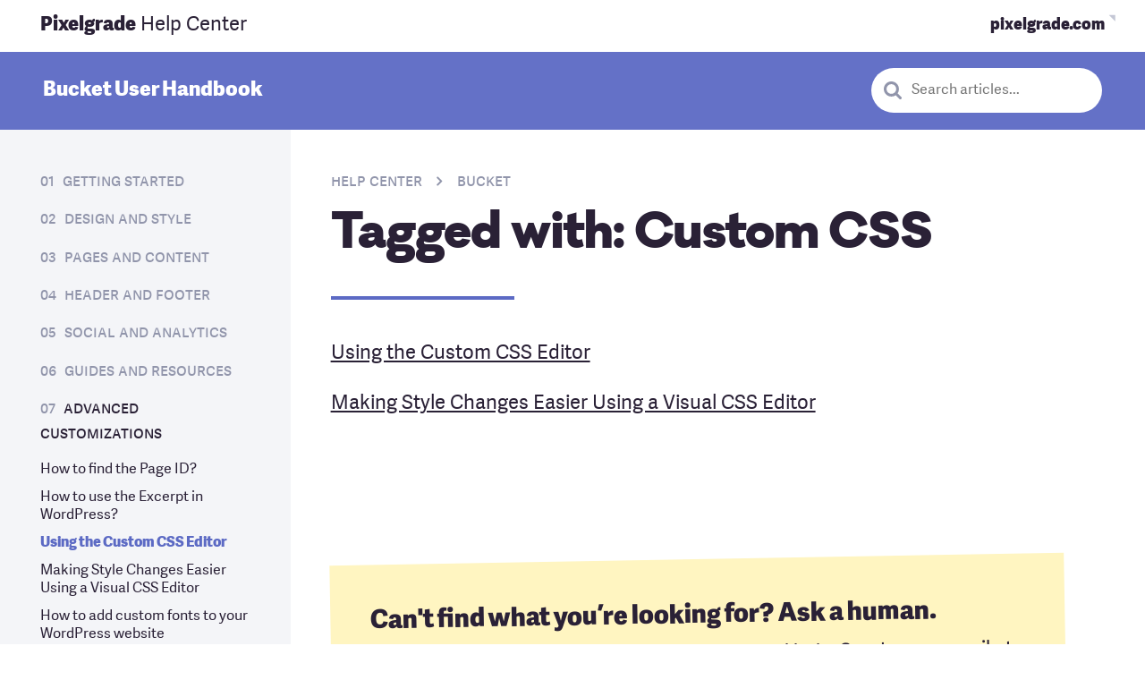

--- FILE ---
content_type: text/html; charset=UTF-8
request_url: https://pixelgrade.com/docs/bucket/tag/custom-css/
body_size: 71732
content:
<!DOCTYPE html>
<html lang="en-US">
<head>
<meta charset="UTF-8">
<meta name="viewport" content="width=device-width, initial-scale=1, maximum-scale=1.0, user-scalable=no">
<link rel="profile" href="https://gmpg.org/xfn/11">
<link rel="pingback" href="https://pixelgrade.com/xmlrpc.php">
<style>
.b-red{background-color:#de1651;color:#fff}.b-red a:not(.button){color:hsla(0,0%,100%,.6)}.b-red a:not(.button):active,.b-red a:not(.button):hover{color:#fff}.f-red{color:#de1651}.b-red--light{background-color:#de1651;color:#fff}.b-red--light a:not(.button){color:hsla(0,0%,100%,.6)}.b-red--light a:not(.button):active,.b-red--light a:not(.button):hover{color:#fff}.f-red--light{color:#de1651}.b-red--dark{background-color:#c8164b;color:#fff}.b-red--dark a:not(.button){color:hsla(0,0%,100%,.6)}.b-red--dark a:not(.button):active,.b-red--dark a:not(.button):hover{color:#fff}.f-red--dark{color:#c8164b}.b-red--body{background-color:#2a2136;color:#fff}.b-red--body a:not(.button){color:hsla(0,0%,100%,.6)}.b-red--body a:not(.button):active,.b-red--body a:not(.button):hover{color:#fff}.f-red--body{color:#2a2136}.b-blue{background-color:#00aca0;color:#fff}.b-blue a:not(.button){color:hsla(0,0%,100%,.6)}.b-blue a:not(.button):active,.b-blue a:not(.button):hover{color:#fff}.f-blue{color:#00aca0}.b-blue--light,.site-header--boxed{background-color:#1bb1a1;color:#fff}.b-blue--light a:not(.button),.site-header--boxed a:not(.button){color:hsla(0,0%,100%,.6)}.b-blue--light a:not(.button):active,.b-blue--light a:not(.button):hover,.site-header--boxed a:not(.button):active,.site-header--boxed a:not(.button):hover{color:#fff}.f-blue--light{color:#1bb1a1}.b-blue--dark{background-color:#059688;color:#fff}.b-blue--dark a:not(.button){color:hsla(0,0%,100%,.6)}.b-blue--dark a:not(.button):active,.b-blue--dark a:not(.button):hover{color:#fff}.f-blue--dark{color:#059688}.b-blue--body{background-color:#463850;color:#fff}.b-blue--body a:not(.button){color:hsla(0,0%,100%,.6)}.b-blue--body a:not(.button):active,.b-blue--body a:not(.button):hover{color:#fff}.f-blue--body{color:#463850}.b-purple{background-color:#8e65c0;color:#fff}.b-purple a:not(.button){color:hsla(0,0%,100%,.6)}.b-purple a:not(.button):active,.b-purple a:not(.button):hover{color:#fff}.f-purple{color:#8e65c0}.b-purple--light,.hero--home__text,.home-grid__products{background-color:#8e65c0;color:#fff}.b-purple--light a:not(.button),.hero--home__text a:not(.button),.home-grid__products a:not(.button){color:hsla(0,0%,100%,.6)}.b-purple--light a:not(.button):active,.b-purple--light a:not(.button):hover,.hero--home__text a:not(.button):active,.hero--home__text a:not(.button):hover,.home-grid__products a:not(.button):active,.home-grid__products a:not(.button):hover{color:#fff}.f-purple--light{color:#8e65c0}.b-purple--dark{background-color:#56347f;color:#fff}.b-purple--dark a:not(.button){color:hsla(0,0%,100%,.6)}.b-purple--dark a:not(.button):active,.b-purple--dark a:not(.button):hover{color:#fff}.f-purple--dark{color:#56347f}.b-purple--body{background-color:#2a2136;color:#fff}.b-purple--body a:not(.button){color:hsla(0,0%,100%,.6)}.b-purple--body a:not(.button):active,.b-purple--body a:not(.button):hover{color:#fff}.f-purple--body{color:#2a2136}.b-orange{background-color:#ff671f;color:#fff}.b-orange a:not(.button){color:hsla(0,0%,100%,.6)}.b-orange a:not(.button):active,.b-orange a:not(.button):hover{color:#fff}.f-orange{color:#ff671f}.b-orange--light{background-color:#ff671f;color:#fff}.b-orange--light a:not(.button){color:hsla(0,0%,100%,.6)}.b-orange--light a:not(.button):active,.b-orange--light a:not(.button):hover{color:#fff}.f-orange--light{color:#ff671f}.b-orange--dark{background-color:#d74400;color:#fff}.b-orange--dark a:not(.button){color:hsla(0,0%,100%,.6)}.b-orange--dark a:not(.button):active,.b-orange--dark a:not(.button):hover{color:#fff}.f-orange--dark{color:#d74400}.b-orange--body{background-color:#2a2136;color:#fff}.b-orange--body a:not(.button){color:hsla(0,0%,100%,.6)}.b-orange--body a:not(.button):active,.b-orange--body a:not(.button):hover{color:#fff}.f-orange--body{color:#2a2136}.b-white,.nav--main .count,.site-header-cart.menu .count{background-color:#fff;color:#201e21}.f-white{color:#fff}.b-white--light{background-color:#fff;color:#201e21}.f-white--light{color:#fff}.b-white--dark{background-color:#fff;color:#201e21}.f-white--dark{color:#fff}.b-gray{background-color:#f2f2f2;color:#201e21}.f-gray{color:#f2f2f2}.b-gray--light{background-color:#f8f8f8;color:#201e21}.f-gray--light{color:#f8f8f8}.b-gray--dark{background-color:#ececec;color:#201e21}.f-gray--dark{color:#ececec}.b-black{background-color:#201e21;color:#fff}.b-black a:not(.button){color:hsla(0,0%,100%,.6)}.b-black a:not(.button):active,.b-black a:not(.button):hover{color:#fff}.f-black{color:#201e21}.b-black--light{background-color:#434343;color:#fff}.b-black--light a:not(.button){color:hsla(0,0%,100%,.6)}.b-black--light a:not(.button):active,.b-black--light a:not(.button):hover{color:#fff}.f-black--light{color:#434343}.b-black--lighter{background-color:#828282;color:#fff}.b-black--lighter a:not(.button){color:hsla(0,0%,100%,.6)}.b-black--lighter a:not(.button):active,.b-black--lighter a:not(.button):hover{color:#fff}.f-black--lighter{color:#828282}.b-black--dark{background-color:#000;color:#fff}.b-black--dark a:not(.button){color:hsla(0,0%,100%,.6)}.b-black--dark a:not(.button):active,.b-black--dark a:not(.button):hover{color:#fff}.f-black--dark{color:#000}.b-green{background-color:#00cab6;color:#fff}.b-green a:not(.button){color:hsla(0,0%,100%,.6)}.b-green a:not(.button):active,.b-green a:not(.button):hover{color:#fff}.f-green{color:#00cab6}.b-green--light{background-color:#00cab6;color:#fff}.b-green--light a:not(.button){color:hsla(0,0%,100%,.6)}.b-green--light a:not(.button):active,.b-green--light a:not(.button):hover{color:#fff}.f-green--light{color:#00cab6}.b-green--dark{background-color:#1bb1a1;color:#fff}.b-green--dark a:not(.button){color:hsla(0,0%,100%,.6)}.b-green--dark a:not(.button):active,.b-green--dark a:not(.button):hover{color:#fff}.f-green--dark{color:#1bb1a1}.b-tan{background-color:#00cab6;color:#fff}.b-tan a:not(.button){color:hsla(0,0%,100%,.6)}.b-tan a:not(.button):active,.b-tan a:not(.button):hover{color:#fff}.f-tan{color:#00cab6}.b-tan--light{background-color:#00cab6;color:#fff}.b-tan--light a:not(.button){color:hsla(0,0%,100%,.6)}.b-tan--light a:not(.button):active,.b-tan--light a:not(.button):hover{color:#fff}.f-tan--light{color:#00cab6}.b-tan--dark{background-color:#00cab6;color:#fff}.b-tan--dark a:not(.button){color:hsla(0,0%,100%,.6)}.b-tan--dark a:not(.button):active,.b-tan--dark a:not(.button):hover{color:#fff}.f-tan--dark{color:#00cab6}.b-yellow{background-color:#f9df29;color:#fff}.b-yellow a:not(.button){color:hsla(0,0%,100%,.6)}.b-yellow a:not(.button):active,.b-yellow a:not(.button):hover{color:#fff}.f-yellow{color:#f9df29}.b-yellow--light{background-color:#f9df29;color:#fff}.b-yellow--light a:not(.button){color:hsla(0,0%,100%,.6)}.b-yellow--light a:not(.button):active,.b-yellow--light a:not(.button):hover{color:#fff}.f-yellow--light{color:#f9df29}.b-yellow--dark{background-color:#f9df29;color:#fff}.b-yellow--dark a:not(.button){color:hsla(0,0%,100%,.6)}.b-yellow--dark a:not(.button):active,.b-yellow--dark a:not(.button):hover{color:#fff}.f-yellow--dark{color:#f9df29}html{-webkit-box-sizing:border-box;box-sizing:border-box}*,:after,:before{-webkit-box-sizing:inherit;box-sizing:inherit}

/*! normalize.css v4.2.0 | MIT License | github.com/necolas/normalize.css */html{font-family:sans-serif;line-height:1.15;-ms-text-size-adjust:100%;-webkit-text-size-adjust:100%}body{margin:0}article,aside,details,figcaption,figure,footer,header,main,menu,nav,section,summary{display:block}audio,canvas,progress,video{display:inline-block}audio:not([controls]){display:none;height:0}progress{vertical-align:baseline}[hidden],template{display:none}a{background-color:transparent;-webkit-text-decoration-skip:objects}a:active,a:focus,a:hover{outline:0;outline-width:0}abbr[title]{border-bottom:none;text-decoration:underline;-webkit-text-decoration:underline dotted;text-decoration:underline dotted}b,strong{font-weight:inherit;font-weight:bolder}dfn{font-style:italic}h1{font-size:2em;margin:.67em 0}mark{background-color:#f9e547;color:#2f2f2f;border-radius:3px}small{font-size:80%}sub,sup{font-size:75%;line-height:0;position:relative;vertical-align:baseline}sub{bottom:-.25em}sup{top:-.5em}img{border-style:none}svg:not(:root){overflow:hidden}code,kbd,pre,samp{font-family:monospace,monospace;font-size:1em}figure{margin:1em 40px}hr{-webkit-box-sizing:content-box;box-sizing:content-box;height:0;overflow:visible}button,input,optgroup,select,textarea{font:inherit;margin:0}optgroup{font-weight:700}button,input{overflow:visible}button,select{text-transform:none}[type=reset],[type=submit],button,html [type=button]{-webkit-appearance:button}[type=button]::-moz-focus-inner,[type=reset]::-moz-focus-inner,[type=submit]::-moz-focus-inner,button::-moz-focus-inner{border-style:none;padding:0}[type=button]:-moz-focusring,[type=reset]:-moz-focusring,[type=submit]:-moz-focusring,button:-moz-focusring{outline:1px dotted ButtonText}fieldset{border:1px solid silver;margin:0 2px;padding:.35em .625em .75em}legend{-webkit-box-sizing:border-box;box-sizing:border-box;color:inherit;display:table;max-width:100%;padding:0;white-space:normal}textarea{overflow:auto}[type=checkbox],[type=radio]{-webkit-box-sizing:border-box;box-sizing:border-box;padding:0}[type=number]::-webkit-inner-spin-button,[type=number]::-webkit-outer-spin-button{height:auto}[type=search]{-webkit-appearance:textfield;outline-offset:-2px}[type=search]::-webkit-search-cancel-button,[type=search]::-webkit-search-decoration{-webkit-appearance:none}::-webkit-input-placeholder{color:inherit;opacity:.54}::-webkit-file-upload-button{-webkit-appearance:button;font:inherit}button,input,optgroup,select,textarea{font-size:var(--final-font-size);font-weight:var(--current-font-weight);font-family:var(--current-font-family);font-style:var(--current-font-style);line-height:var(--current-line-height);letter-spacing:var(--current-letter-spacing);text-transform:var(--current-text-transform);-webkit-font-feature-settings:var(--current-font-feature);font-feature-settings:var(--current-font-feature)}h1{font-size:var(--final-font-size)}blockquote,body,dd,dl,fieldset,figure,h1,h2,h3,h4,h5,h6,hr,legend,ol,p,pre,ul{margin:0;padding:0}li>ol,li>ul{margin-bottom:0}table{border-collapse:collapse;border-spacing:0}abbr[title],dfn[title]{cursor:help}a{-webkit-tap-highlight-color:rgba(0,0,0,0)}@font-face{font-family:Galano Classic;src:url(https://pxgcdn.com/fonts/galanoclassic/galano_classic_bold-webfont.woff2) format("woff2"),url(https://pxgcdn.com/fonts/galanoclassic/galano_classic_bold-webfont.woff) format("woff");font-weight:700;font-style:normal;font-display:swap}@font-face{font-family:Galano Classic;src:url(https://pxgcdn.com/fonts/galanoclassic/galano_classic_semibold-webfont.woff2) format("woff2"),url(https://pxgcdn.com/fonts/galanoclassic/galano_classic_semibold-webfont.woff) format("woff");font-weight:600;font-style:normal;font-display:swap}@font-face{font-family:Galano Classic;src:url(https://pxgcdn.com/fonts/galanoclassic/galanoclassic-extrabold-webfont.woff2) format("woff2"),url(https://pxgcdn.com/fonts/galanoclassic/galanoclassic-extrabold-webfont.woff) format("woff");font-weight:700;font-style:normal;font-display:swap}@font-face{font-family:Galano Grotesque Alt;src:url(https://pxgcdn.com/fonts/galanogrotesquealt/galano_grotesque_alt-webfont.woff2) format("woff2"),url(https://pxgcdn.com/fonts/galanogrotesquealt/galano_grotesque_alt-webfont.woff) format("woff");font-weight:400;font-style:normal;font-display:swap}@font-face{font-family:Galano Grotesque Alt;src:url(https://pxgcdn.com/fonts/galanogrotesquealt/galano_grotesque_alt_italic-webfont.woff2) format("woff2"),url(https://pxgcdn.com/fonts/galanogrotesquealt/galano_grotesque_alt_italic-webfont.woff) format("woff");font-weight:400;font-style:italic;font-display:swap}@font-face{font-family:Galano Grotesque Alt;src:url(https://pxgcdn.com/fonts/galanogrotesquealt/galano_grotesque_alt_semi_bold-webfont.woff2) format("woff2"),url(https://pxgcdn.com/fonts/galanogrotesquealt/galano_grotesque_alt_semi_bold-webfont.woff) format("woff");font-weight:700;font-style:normal;font-display:swap}@font-face{font-family:Galano Grotesque Alt;src:url(https://pxgcdn.com/fonts/galanogrotesquealt/galano_grotesque_alt_semi_bold_italic-webfont.woff2) format("woff2"),url(https://pxgcdn.com/fonts/galanogrotesquealt/galano_grotesque_alt_semi_bold_italic-webfont.woff) format("woff");font-weight:700;font-style:italic;font-display:swap}@font-face{font-family:Galano Grotesque Alt;src:url(https://pxgcdn.com/fonts/galanogrotesquealt/galano_grotesque_alt_medium-webfont.woff2) format("woff2"),url(https://pxgcdn.com/fonts/galanogrotesquealt/galano_grotesque_alt_medium-webfont.woff) format("woff");font-weight:500;font-style:normal;font-display:swap}@font-face{font-family:Adelle Sans;src:url(https://pxgcdn.com/fonts/adellesans/07-07-2020/adellesans-regular-webfont.woff2) format("woff2"),url(https://pxgcdn.com/fonts/adellesans/07-07-2020/adellesans-regular-webfont.woff2) format("woff");font-weight:400;font-style:normal;font-display:swap}@font-face{font-family:Adelle Sans;src:url(https://pxgcdn.com/fonts/adellesans/07-07-2020/adellesans-italic-webfont.woff2) format("woff2"),url(https://pxgcdn.com/fonts/adellesans/07-07-2020/adellesans-italic-webfont.woff2) format("woff");font-weight:400;font-style:italic;font-display:swap}@font-face{font-family:Adelle Sans;src:url(https://pxgcdn.com/fonts/adellesans/07-07-2020/adellesans-extrabold-webfont.woff2) format("woff2"),url(https://pxgcdn.com/fonts/adellesans/07-07-2020/adellesans-extrabold-webfont.woff2) format("woff");font-weight:700;font-style:normal;font-display:swap}@font-face{font-family:Adelle Sans;src:url(https://pxgcdn.com/fonts/adellesans/07-07-2020/adellesans-extrabolditalic-webfont.woff2) format("woff2"),url(https://pxgcdn.com/fonts/adellesans/07-07-2020/adellesans-extrabolditalic-webfont.woff2) format("woff");font-weight:700;font-style:italic;font-display:swap}@font-face{font-family:Adelle;src:url(https://pxgcdn.com/fonts/adelle/01-10-2020-custom-subset/adelle-regular-webfont.woff2) format("woff2"),url(https://pxgcdn.com/fonts/adelle/01-10-2020-custom-subset/adelle-regular-webfont.woff) format("woff");font-weight:400;font-style:normal}@font-face{font-family:Adelle;src:url(https://pxgcdn.com/fonts/adelle/01-10-2020-custom-subset/adelle-italic-webfont.woff2) format("woff2"),url(https://pxgcdn.com/fonts/adelle/01-10-2020-custom-subset/adelle-italic-webfont.woff) format("woff");font-weight:400;font-style:italic}@font-face{font-family:Adelle;src:url(https://pxgcdn.com/fonts/adelle/01-10-2020-custom-subset/adelle-extrabold-webfont.woff2) format("woff2"),url(https://pxgcdn.com/fonts/adelle/01-10-2020-custom-subset/adelle-extrabold-webfont.woff) format("woff");font-weight:800;font-style:normal}@font-face{font-family:Adelle;src:url(https://pxgcdn.com/fonts/adelle/01-10-2020-custom-subset/adelle-extrabolditalic-webfont.woff2) format("woff2"),url(https://pxgcdn.com/fonts/adelle/01-10-2020-custom-subset/adelle-extrabolditalic-webfont.woff) format("woff");font-weight:800;font-style:italic}address,blockquote,dl,fieldset,figure,h1,h2,h3,h4,h5,h6,hr,ol,p,pre,table,ul{margin-bottom:24px}dd,ol,ul{margin-left:24px}pre{white-space:pre;white-space:pre-wrap;word-break:break-all;word-wrap:break-word}img{max-width:100%;font-style:italic;vertical-align:middle;height:auto}.is--loading{position:relative;min-height:60px}.is--loading:after{content:"";width:100%;height:100%;position:absolute;top:0;left:0;background:hsla(0,0%,100%,.8) url('data:image/svg+xml;utf8,<svg version="1.1" id="loader-1" xmlns="http://www.w3.org/2000/svg" xmlns:xlink="http://www.w3.org/1999/xlink" x="0px" y="0px" width="40px" height="40px" viewBox="0 0 50 50" style="enable-background:new 0 0 50 50;" xml:space="preserve"><path fill="#0000" d="M25.251,6.461c-10.318,0-18.683,8.365-18.683,18.683h4.068c0-8.071,6.543-14.615,14.615-14.615V6.461z" transform="rotate(220 25 25)"><animateTransform attributeType="xml" attributeName="transform" type="rotate" from="0 25 25" to="360 25 25" dur="0.6s" repeatCount="indefinite"></animateTransform></path></svg>') no-repeat 50%}body,html{height:100%}html{scroll-padding-top:var(--site-header-height,0)}.site-content:after{content:""!important;display:block!important;clear:both!important}.page-wrapper{position:relative;height:100%}.error404 .footer-themes-gallery h4{color:#fff}.page-template-no-hero.elementor-editor-active .site-header{pointer-events:none}.page-template-front-new .elementor-section,.page-template-no-hero .elementor-section{padding-left:0!important;padding-right:0!important}.page-template-support .hero__content .button{margin-bottom:8px}.page-template-support .layout__item{--font-size:var(--site-small-font-size);--current-font-family:var(--site-small-font-family);--current-line-height:var(--site-small-line-height);--current-font-weight:var(--site-small-font-weight);--current-letter-spacing:var(--site-small-letter-spacing)}sup{--font-size:16}.small,small{--font-size:11px;--current-line-height:1}b,strong{--current-font-weight:bold}em,i{--current-font-style:italic}a{text-decoration:none;color:var(--page-accent-color,var(--site-color-teal))}a,a:after,a:before{-webkit-transition:all .1s linear;transition:all .1s linear}a:hover{color:inherit}blockquote{margin:0;position:relative;padding-top:0}@media (min-width:46.25em){blockquote{padding-top:0;padding-left:var(--site-pulled-elements-spacing)}.theme__section blockquote{padding-left:0}blockquote:after{top:.5em;width:48px}}blockquote cite{color:var(--site-blockquote-color);-webkit-font-feature-settings:"c2sc","smcp";font-feature-settings:"c2sc","smcp";font-style:normal}input:focus{outline:0}.form-row,p.form-row{position:relative}.entry-content p.form-row{padding-top:0;padding-bottom:0}label{display:block;position:relative;top:-4px;padding-bottom:0;--font-size:16;color:#201e21;-webkit-transition:-webkit-transform .2s ease-in-out;transition:-webkit-transform .2s ease-in-out;transition:transform .2s ease-in-out;transition:transform .2s ease-in-out,-webkit-transform .2s ease-in-out;will-change:transform}label>input[type=checkbox]:first-child{margin-right:6px}label abbr[title]{text-decoration:none}input[type=color],input[type=date],input[type=datetime-local],input[type=datetime],input[type=email],input[type=month],input[type=number],input[type=password],input[type=search],input[type=tel],input[type=text],input[type=time],input[type=url],input[type=week],select,textarea{width:100%;min-height:50px;display:block;padding:12px 15px;outline:0;-webkit-transition:all .2s;transition:all .2s;background:#fff;border:2px solid var(--site-color-sky-dark,#c4c7d5);border-radius:4px;-webkit-appearance:none;--font-size:var(--site-input-font-size);--current-font-family:var(--site-input-font-family);--current-line-height:var(--site-input-line-height);--current-font-weight:var(--site-input-font-weight)}input[type=color] ::-webkit-input-placeholder,input[type=date] ::-webkit-input-placeholder,input[type=datetime-local] ::-webkit-input-placeholder,input[type=datetime] ::-webkit-input-placeholder,input[type=email] ::-webkit-input-placeholder,input[type=month] ::-webkit-input-placeholder,input[type=number] ::-webkit-input-placeholder,input[type=password] ::-webkit-input-placeholder,input[type=search] ::-webkit-input-placeholder,input[type=tel] ::-webkit-input-placeholder,input[type=text] ::-webkit-input-placeholder,input[type=time] ::-webkit-input-placeholder,input[type=url] ::-webkit-input-placeholder,input[type=week] ::-webkit-input-placeholder,select ::-webkit-input-placeholder,textarea ::-webkit-input-placeholder{color:var(--site-color-subdued)}input[type=color] ::-moz-placeholder,input[type=date] ::-moz-placeholder,input[type=datetime-local] ::-moz-placeholder,input[type=datetime] ::-moz-placeholder,input[type=email] ::-moz-placeholder,input[type=month] ::-moz-placeholder,input[type=number] ::-moz-placeholder,input[type=password] ::-moz-placeholder,input[type=search] ::-moz-placeholder,input[type=tel] ::-moz-placeholder,input[type=text] ::-moz-placeholder,input[type=time] ::-moz-placeholder,input[type=url] ::-moz-placeholder,input[type=week] ::-moz-placeholder,select ::-moz-placeholder,textarea ::-moz-placeholder{color:var(--site-color-subdued)}input[type=color] :-ms-input-placeholder,input[type=date] :-ms-input-placeholder,input[type=datetime-local] :-ms-input-placeholder,input[type=datetime] :-ms-input-placeholder,input[type=email] :-ms-input-placeholder,input[type=month] :-ms-input-placeholder,input[type=number] :-ms-input-placeholder,input[type=password] :-ms-input-placeholder,input[type=search] :-ms-input-placeholder,input[type=tel] :-ms-input-placeholder,input[type=text] :-ms-input-placeholder,input[type=time] :-ms-input-placeholder,input[type=url] :-ms-input-placeholder,input[type=week] :-ms-input-placeholder,select :-ms-input-placeholder,textarea :-ms-input-placeholder{color:var(--site-color-subdued)}input[type=color] :-moz-placeholder,input[type=date] :-moz-placeholder,input[type=datetime-local] :-moz-placeholder,input[type=datetime] :-moz-placeholder,input[type=email] :-moz-placeholder,input[type=month] :-moz-placeholder,input[type=number] :-moz-placeholder,input[type=password] :-moz-placeholder,input[type=search] :-moz-placeholder,input[type=tel] :-moz-placeholder,input[type=text] :-moz-placeholder,input[type=time] :-moz-placeholder,input[type=url] :-moz-placeholder,input[type=week] :-moz-placeholder,select :-moz-placeholder,textarea :-moz-placeholder{color:var(--site-color-subdued)}input[type=color]:hover,input[type=date]:hover,input[type=datetime-local]:hover,input[type=datetime]:hover,input[type=email]:hover,input[type=month]:hover,input[type=number]:hover,input[type=password]:hover,input[type=search]:hover,input[type=tel]:hover,input[type=text]:hover,input[type=time]:hover,input[type=url]:hover,input[type=week]:hover,select:hover,textarea:hover{border-color:var(--site-color-ink-light,#9195ab)}input[type=color]:focus,input[type=date]:focus,input[type=datetime-local]:focus,input[type=datetime]:focus,input[type=email]:focus,input[type=month]:focus,input[type=number]:focus,input[type=password]:focus,input[type=search]:focus,input[type=tel]:focus,input[type=text]:focus,input[type=time]:focus,input[type=url]:focus,input[type=week]:focus,select:focus,textarea:focus{border:2px solid rgba(142,101,192,.5);-webkit-box-shadow:0 0 6px rgba(150,96,198,.5);box-shadow:0 0 6px rgba(150,96,198,.5)}input[type=color].prefix,input[type=date].prefix,input[type=datetime-local].prefix,input[type=datetime].prefix,input[type=email].prefix,input[type=month].prefix,input[type=number].prefix,input[type=password].prefix,input[type=search].prefix,input[type=tel].prefix,input[type=text].prefix,input[type=time].prefix,input[type=url].prefix,input[type=week].prefix,select.prefix,textarea.prefix{border-top-right-radius:0;border-bottom-right-radius:0}input[type=color].suffix,input[type=date].suffix,input[type=datetime-local].suffix,input[type=datetime].suffix,input[type=email].suffix,input[type=month].suffix,input[type=number].suffix,input[type=password].suffix,input[type=search].suffix,input[type=tel].suffix,input[type=text].suffix,input[type=time].suffix,input[type=url].suffix,input[type=week].suffix,select.suffix,textarea.suffix{border-top-left-radius:0;border-bottom-left-radius:0}input[type=color]:disabled,input[type=color][disabled],input[type=date]:disabled,input[type=date][disabled],input[type=datetime-local]:disabled,input[type=datetime-local][disabled],input[type=datetime]:disabled,input[type=datetime][disabled],input[type=email]:disabled,input[type=email][disabled],input[type=month]:disabled,input[type=month][disabled],input[type=number]:disabled,input[type=number][disabled],input[type=password]:disabled,input[type=password][disabled],input[type=search]:disabled,input[type=search][disabled],input[type=tel]:disabled,input[type=tel][disabled],input[type=text]:disabled,input[type=text][disabled],input[type=time]:disabled,input[type=time][disabled],input[type=url]:disabled,input[type=url][disabled],input[type=week]:disabled,input[type=week][disabled],select:disabled,select[disabled],textarea:disabled,textarea[disabled]{opacity:.4;cursor:default}select{-moz-appearance:none;-webkit-appearance:none;background:#fff url("[data-uri]") no-repeat calc(100% - 16px) 50%;background-color:#f8f8f8}select[multiple]{padding:0;background:#f8f8f8}select[multiple]>option{padding:10px 16px;min-height:48px;font-weight:100}select[multiple]:focus{color:#201e21}select[multiple]:focus option:active,select[multiple]:focus option:checked,select[multiple]:focus option:focus{background:purple -webkit-gradient(linear,left bottom,left top,from(#8e65c0),to(#8e65c0));background:purple linear-gradient(0deg,#8e65c0,#8e65c0)}.checkbox,.radio{-webkit-box-align:center;-ms-flex-align:center;align-items:center}.checkbox:last-child,.radio:last-child{margin-bottom:6px}.checkbox label,.radio label{cursor:pointer}.checkbox label:before,.radio label:before{content:"";display:block;float:left;margin-bottom:30px;margin-right:12px;height:24px;width:24px;border-radius:24px;border:1px solid #d0d0d0;-webkit-transition:all .2s ease;transition:all .2s ease}.checkbox input[type=checkbox],.radio input[type=radio]{display:none}.checkbox input[type=checkbox]:checked+label:before,.radio input[type=radio]:checked+label:before{border:7px solid #8e65c0;background:#fff}.checkbox label:before{border-radius:2px;background:#fff}.checkbox input[type=checkbox]:checked+label:before{border:1px solid #8e65c0;background:#8e65c0 url('data:image/svg+xml;utf8,<svg width="13px" height="9px" viewBox="301 20 13 9" version="1.1" xmlns="http://www.w3.org/2000/svg" xmlns:xlink="http://www.w3.org/1999/xlink"><polygon id="Path-2" stroke="none" fill="#FFFFFF" fill-rule="evenodd" points="313 20 314 21 306 29 301 24 302 23 306 27"></polygon></svg>') no-repeat calc(100% - 4px) 50%}fieldset{padding:0;border:0;margin-top:24px}fieldset legend{--font-size:var(--site-subheading-font-size);--current-font-family:var(--site-subheading-font-family);--current-line-height:var(--site-subheading-line-height);--current-font-weight:var(--site-subheading-font-weight);--current-letter-spacing:var(--site-subheading-letter-spacing)}.form-control{position:relative;display:inline-block}.form-control input{margin-bottom:0}.form-control input+.icon,.form-control input+p+.icon{position:absolute;top:0;right:0;height:100%}.form-control input+.icon:before,.form-control input+p+.icon:before{position:absolute;top:50%;right:12px;-webkit-transform:translateY(-50%);transform:translateY(-50%);font-size:16px}.form-control input:focus+.icon:before,.form-control input:focus+p+.icon:before{color:#fff}.form-control.has--icon input{padding-right:48px}button[type=submit],input[type=submit]{--site-button-padding:0.5em 1em 0.6em;--site-button-border-width:0.12em;--site-button-border-style:solid;--site-button-border-radius:4px;--site-button-transition:all 0.2s ease-out;--site-button-background-color:#8e65c0;--site-button-text-color:#fff;--site-button-hover-text-color:#fff;--site-button-border-color:var(--site-button-background-color);--site-button-hover-background-color:var(--site-button-background-color);display:inline-block;text-decoration:none;text-align:center;cursor:pointer;-webkit-transform:perspective(1px) translateZ(0);transform:perspective(1px) translateZ(0);padding:var(--site-button-padding);border:var(--site-button-border-width) var(--site-button-border-style) var(--site-button-border-color);border-radius:var(--site-button-border-radius);background-color:var(--site-button-background-color);-webkit-transition:var(--site-button-transition);transition:var(--site-button-transition);-webkit-transition-property:background-color,border-color,color,-webkit-transform,-webkit-box-shadow;transition-property:background-color,border-color,color,-webkit-transform,-webkit-box-shadow;transition-property:transform,background-color,border-color,color,box-shadow;transition-property:transform,background-color,border-color,color,box-shadow,-webkit-transform,-webkit-box-shadow;color:var(--site-button-text-color);--font-size:var(--site-navigation-font-size);--current-font-family:var(--site-navigation-font-family);--current-line-height:var(--site-navigation-line-height);--current-font-weight:var(--site-navigation-font-weight);--current-letter-spacing:var(--site-navigation-letter-spacing);--font-size:20;background-color:#8e65c0;color:#fff}button[type=submit]:hover,input[type=submit]:hover{-webkit-transform:scale(1.05) translateY(-3px);transform:scale(1.05) translateY(-3px);-webkit-box-shadow:0 4px 4px 0 rgba(42,54,52,.1),0 8px 8px 0 rgba(42,54,52,.1),0 16px 16px 0 rgba(42,54,52,.1),0 16px 32px 0 rgba(42,54,52,.1),0 32px 64px 0 rgba(42,54,52,.1),0 64px 128px 0 rgba(42,54,52,.1);box-shadow:0 4px 4px 0 rgba(42,54,52,.1),0 8px 8px 0 rgba(42,54,52,.1),0 16px 16px 0 rgba(42,54,52,.1),0 16px 32px 0 rgba(42,54,52,.1),0 32px 64px 0 rgba(42,54,52,.1),0 64px 128px 0 rgba(42,54,52,.1)}button[type=submit]:active,button[type=submit]:focus,input[type=submit]:active,input[type=submit]:focus{-webkit-transform:scale(1.02) translateY(1px);transform:scale(1.02) translateY(1px)}button[type=submit][disabled],input[type=submit][disabled]{cursor:not-allowed;opacity:.5}button[type=submit]:active,button[type=submit]:focus,button[type=submit]:hover,input[type=submit]:active,input[type=submit]:focus,input[type=submit]:hover{background-color:var(--site-button-hover-background-color)}@media (min-width:46.25em){button[type=submit]:hover:not(.button--disable-hover-effect),input[type=submit]:hover:not(.button--disable-hover-effect){-webkit-transform:scale(1.05) translateY(-3px);transform:scale(1.05) translateY(-3px);-webkit-box-shadow:0 10px 20px -10px rgba(0,0,0,.7);box-shadow:0 10px 20px -10px rgba(0,0,0,.7)}button[type=submit]:hover:not(.button--disable-hover-effect):active,button[type=submit]:hover:not(.button--disable-hover-effect):focus,input[type=submit]:hover:not(.button--disable-hover-effect):active,input[type=submit]:hover:not(.button--disable-hover-effect):focus{-webkit-transform:scale(1.02) translateY(1px);transform:scale(1.02) translateY(1px)}}button[type=submit]:active,button[type=submit]:focus,button[type=submit]:hover,input[type=submit]:active,input[type=submit]:focus,input[type=submit]:hover{color:var(--site-button-hover-text-color)}button[type=submit]:not(.button--secondary)[class*=sky],input[type=submit]:not(.button--secondary)[class*=sky]{--site-button-text-color:#000;--site-button-hover-text-color:var(--site-button-text-color)}button[type=submit].button--secondary[class*=sky]:hover,input[type=submit].button--secondary[class*=sky]:hover{--site-button-hover-text-color:#000}.is--active button[type=submit].button,.is--active input[type=submit].button,button[type=submit],button[type=submit].button:active,button[type=submit].button:hover,input[type=submit],input[type=submit].button:active,input[type=submit].button:hover{color:#fff}button[type=submit].button--hollow,input[type=submit].button--hollow{background-color:transparent;color:#8e65c0;border-color:#8e65c0}.is--active button[type=submit].button--hollow,.is--active input[type=submit].button--hollow,button[type=submit].button--hollow:hover,input[type=submit].button--hollow:hover{background-color:#8e65c0;color:#fff}button[type=submit].button--hollow a:hover,input[type=submit].button--hollow a:hover{color:#fff}#woocommerce_eu_vat_compliance_vat_number .form-row ::-webkit-input-placeholder,.floating-labels .form-row ::-webkit-input-placeholder{-webkit-transition:all .3s;transition:all .3s}#woocommerce_eu_vat_compliance_vat_number .form-row ::-moz-placeholder,.floating-labels .form-row ::-moz-placeholder{-moz-transition:all .3s;transition:all .3s}#woocommerce_eu_vat_compliance_vat_number .form-row :-ms-input-placeholder,.floating-labels .form-row :-ms-input-placeholder{-ms-transition:all .3s;transition:all .3s}#woocommerce_eu_vat_compliance_vat_number .form-row :-moz-placeholder,.floating-labels .form-row :-moz-placeholder{-moz-transition:all .3s;transition:all .3s}#woocommerce_eu_vat_compliance_vat_number .form-row label,.floating-labels .form-row label{z-index:100;display:block;position:absolute;top:12px;left:17px;cursor:text;color:var(--site-color-subdued);opacity:0}@media (max-width:61.24em){#woocommerce_eu_vat_compliance_vat_number .form-row label,.floating-labels .form-row label{left:15px}}#woocommerce_eu_vat_compliance_vat_number .form-row.field-focused .select2-selection,#woocommerce_eu_vat_compliance_vat_number .form-row.field-focused input,#woocommerce_eu_vat_compliance_vat_number .form-row.field-has-value .select2-selection,#woocommerce_eu_vat_compliance_vat_number .form-row.field-has-value input,.floating-labels .form-row.field-focused .select2-selection,.floating-labels .form-row.field-focused input,.floating-labels .form-row.field-has-value .select2-selection,.floating-labels .form-row.field-has-value input{padding-top:18px;padding-bottom:6px}#woocommerce_eu_vat_compliance_vat_number .form-row.field-focused ::-webkit-input-placeholder,#woocommerce_eu_vat_compliance_vat_number .form-row.field-has-value ::-webkit-input-placeholder,.floating-labels .form-row.field-focused ::-webkit-input-placeholder,.floating-labels .form-row.field-has-value ::-webkit-input-placeholder{color:#000}#woocommerce_eu_vat_compliance_vat_number .form-row.field-focused ::-moz-placeholder,#woocommerce_eu_vat_compliance_vat_number .form-row.field-has-value ::-moz-placeholder,.floating-labels .form-row.field-focused ::-moz-placeholder,.floating-labels .form-row.field-has-value ::-moz-placeholder{color:#000}#woocommerce_eu_vat_compliance_vat_number .form-row.field-focused :-ms-input-placeholder,#woocommerce_eu_vat_compliance_vat_number .form-row.field-has-value :-ms-input-placeholder,.floating-labels .form-row.field-focused :-ms-input-placeholder,.floating-labels .form-row.field-has-value :-ms-input-placeholder{color:#000}#woocommerce_eu_vat_compliance_vat_number .form-row.field-focused :-moz-placeholder,#woocommerce_eu_vat_compliance_vat_number .form-row.field-has-value :-moz-placeholder,.floating-labels .form-row.field-focused :-moz-placeholder,.floating-labels .form-row.field-has-value :-moz-placeholder{color:#000}#woocommerce_eu_vat_compliance_vat_number .form-row.field-focused label,#woocommerce_eu_vat_compliance_vat_number .form-row.field-has-value label,.floating-labels .form-row.field-focused label,.floating-labels .form-row.field-has-value label{-webkit-transform:scale(.8125) translateY(-10px);transform:scale(.8125) translateY(-10px);-webkit-transform-origin:0 0;transform-origin:0 0;opacity:1}#woocommerce_eu_vat_compliance_vat_number .form-row.field-has-value label,.floating-labels .form-row.field-has-value label{opacity:.5}#woocommerce_eu_vat_compliance_vat_number .form-row.field-focused label,.floating-labels .form-row.field-focused label{color:#8e65c0;opacity:1}.typeahead-menu{list-style:none}.typeahead-menu:not(.has--results)>li{display:none!important}.typeahead-menu:not(.has--results)>li:nth-child(-n+8){display:block!important}form.search-form{display:-webkit-box;display:-ms-flexbox;display:flex}form.search-form>*{-webkit-box-flex:1;-ms-flex:1 1 auto;flex:1 1 auto;padding-top:0;padding-bottom:0}form.search-form>:first-child input,form.search-form>input:first-child{border-top-right-radius:0;border-bottom-right-radius:0;margin-bottom:0}form.search-form>button,form.search-form>input{-webkit-box-flex:0;-ms-flex-positive:0;flex-grow:0;border-top-left-radius:0;border-bottom-left-radius:0}input[type=radio]{background-color:transparent;border:2px solid var(--site-color-sky-dark,#c4c7d5);border-radius:50%;cursor:pointer;font:inherit;height:1.5em;width:1.5em;padding:0!important;outline:none;-moz-appearance:none;-webkit-appearance:none;-webkit-transition:border-color .1s ease;transition:border-color .1s ease}input[type=radio]:checked{border-color:var(--site-color-purple);background-color:#8e65c0;background-image:url([data-uri]);background-position:50%;background-repeat:no-repeat}input[type=radio]:not(:checked):hover{border-color:var(--site-color-ink-light)}input[type=radio]:focus{border:2px solid rgba(142,101,192,.5);-webkit-box-shadow:0 0 6px rgba(150,96,198,.5);box-shadow:0 0 6px rgba(150,96,198,.5)}label input[type=radio]{margin-right:10px}textarea ::-webkit-input-placeholder{color:var(--site-color-subdued)}textarea ::-moz-placeholder{color:var(--site-color-subdued)}textarea :-ms-input-placeholder{color:var(--site-color-subdued)}textarea :-moz-placeholder{color:var(--site-color-subdued)}table{width:100%;text-align:left;margin:12px 0 48px}table th{font-weight:600}table tr{border-top:1px solid #ececec}table tr>*{padding:12px}@media (min-width:46.25em){table tr>:first-child{padding-left:18px}table tr>:last-child{padding-right:18px}}table tr:nth-child(odd){background-color:#f8f8f8}table tfoot tr:nth-child(odd),table thead tr:nth-child(odd),table tr:nth-child(2n){background-color:transparent}@media (max-width:46.24em){table{font-size:14px}}.blockquote--red:after{background-image:url('data:image/svg+xml;utf8,<svg width="22px" height="18px" viewBox="48 65 22 18" version="1.1" xmlns="http://www.w3.org/2000/svg" xmlns:xlink="http://www.w3.org/1999/xlink"><path d="M55.0599813,65.94 L48.846,82.7695327 L48.846,82.9637196 L54.6716075,82.9637196 L58.9437196,65.94 L55.0599813,65.94 Z M65.7402617,65.94 L59.5262804,82.7695327 L59.5262804,82.9637196 L65.3518879,82.9637196 L69.624,65.94 L65.7402617,65.94 Z" id="“" stroke="none" fill="#DE1651" fill-rule="evenodd"></path></svg>')}.blockquote--blue:after{background-image:url('data:image/svg+xml;utf8,<svg width="22px" height="18px" viewBox="48 65 22 18" version="1.1" xmlns="http://www.w3.org/2000/svg" xmlns:xlink="http://www.w3.org/1999/xlink"><path d="M55.0599813,65.94 L48.846,82.7695327 L48.846,82.9637196 L54.6716075,82.9637196 L58.9437196,65.94 L55.0599813,65.94 Z M65.7402617,65.94 L59.5262804,82.7695327 L59.5262804,82.9637196 L65.3518879,82.9637196 L69.624,65.94 L65.7402617,65.94 Z" id="“" stroke="none" fill="#00ACA0" fill-rule="evenodd"></path></svg>')}.blockquote--purple:after{background-image:url('data:image/svg+xml;utf8,<svg width="22px" height="18px" viewBox="48 65 22 18" version="1.1" xmlns="http://www.w3.org/2000/svg" xmlns:xlink="http://www.w3.org/1999/xlink"><path d="M55.0599813,65.94 L48.846,82.7695327 L48.846,82.9637196 L54.6716075,82.9637196 L58.9437196,65.94 L55.0599813,65.94 Z M65.7402617,65.94 L59.5262804,82.7695327 L59.5262804,82.9637196 L65.3518879,82.9637196 L69.624,65.94 L65.7402617,65.94 Z" id="“" stroke="none" fill="#8E65C0" fill-rule="evenodd"></path></svg>')}.blockquote--orange:after{background-image:url('data:image/svg+xml;utf8,<svg width="22px" height="18px" viewBox="48 65 22 18" version="1.1" xmlns="http://www.w3.org/2000/svg" xmlns:xlink="http://www.w3.org/1999/xlink"><path d="M55.0599813,65.94 L48.846,82.7695327 L48.846,82.9637196 L54.6716075,82.9637196 L58.9437196,65.94 L55.0599813,65.94 Z M65.7402617,65.94 L59.5262804,82.7695327 L59.5262804,82.9637196 L65.3518879,82.9637196 L69.624,65.94 L65.7402617,65.94 Z" id="“" stroke="none" fill="#FF671F" fill-rule="evenodd"></path></svg>')}.blockquote--white:after{background-image:url('data:image/svg+xml;utf8,<svg width="22px" height="18px" viewBox="48 65 22 18" version="1.1" xmlns="http://www.w3.org/2000/svg" xmlns:xlink="http://www.w3.org/1999/xlink"><path d="M55.0599813,65.94 L48.846,82.7695327 L48.846,82.9637196 L54.6716075,82.9637196 L58.9437196,65.94 L55.0599813,65.94 Z M65.7402617,65.94 L59.5262804,82.7695327 L59.5262804,82.9637196 L65.3518879,82.9637196 L69.624,65.94 L65.7402617,65.94 Z" id="“" stroke="none" fill="#FFFFFF" fill-rule="evenodd"></path></svg>')}.blockquote--gray:after{background-image:url('data:image/svg+xml;utf8,<svg width="22px" height="18px" viewBox="48 65 22 18" version="1.1" xmlns="http://www.w3.org/2000/svg" xmlns:xlink="http://www.w3.org/1999/xlink"><path d="M55.0599813,65.94 L48.846,82.7695327 L48.846,82.9637196 L54.6716075,82.9637196 L58.9437196,65.94 L55.0599813,65.94 Z M65.7402617,65.94 L59.5262804,82.7695327 L59.5262804,82.9637196 L65.3518879,82.9637196 L69.624,65.94 L65.7402617,65.94 Z" id="“" stroke="none" fill="#F2F2F2" fill-rule="evenodd"></path></svg>')}.blockquote--black:after{background-image:url('data:image/svg+xml;utf8,<svg width="22px" height="18px" viewBox="48 65 22 18" version="1.1" xmlns="http://www.w3.org/2000/svg" xmlns:xlink="http://www.w3.org/1999/xlink"><path d="M55.0599813,65.94 L48.846,82.7695327 L48.846,82.9637196 L54.6716075,82.9637196 L58.9437196,65.94 L55.0599813,65.94 Z M65.7402617,65.94 L59.5262804,82.7695327 L59.5262804,82.9637196 L65.3518879,82.9637196 L69.624,65.94 L65.7402617,65.94 Z" id="“" stroke="none" fill="#201E21" fill-rule="evenodd"></path></svg>')}.blockquote--green:after,.blockquote--tan:after{background-image:url('data:image/svg+xml;utf8,<svg width="22px" height="18px" viewBox="48 65 22 18" version="1.1" xmlns="http://www.w3.org/2000/svg" xmlns:xlink="http://www.w3.org/1999/xlink"><path d="M55.0599813,65.94 L48.846,82.7695327 L48.846,82.9637196 L54.6716075,82.9637196 L58.9437196,65.94 L55.0599813,65.94 Z M65.7402617,65.94 L59.5262804,82.7695327 L59.5262804,82.9637196 L65.3518879,82.9637196 L69.624,65.94 L65.7402617,65.94 Z" id="“" stroke="none" fill="#00CAB6" fill-rule="evenodd"></path></svg>')}.blockquote--yellow:after{background-image:url('data:image/svg+xml;utf8,<svg width="22px" height="18px" viewBox="48 65 22 18" version="1.1" xmlns="http://www.w3.org/2000/svg" xmlns:xlink="http://www.w3.org/1999/xlink"><path d="M55.0599813,65.94 L48.846,82.7695327 L48.846,82.9637196 L54.6716075,82.9637196 L58.9437196,65.94 L55.0599813,65.94 Z M65.7402617,65.94 L59.5262804,82.7695327 L59.5262804,82.9637196 L65.3518879,82.9637196 L69.624,65.94 L65.7402617,65.94 Z" id="“" stroke="none" fill="#F9DF29" fill-rule="evenodd"></path></svg>')}.button--red{background-color:#de1651;color:#fff}.button--red,.button--red.button:active,.button--red.button:hover,.is--active .button--red.button{color:#fff}.button--red.button--hollow{background-color:transparent;color:#de1651;border-color:#de1651}.button--red.button--hollow:hover,.is--active .button--red.button--hollow{background-color:#de1651;color:#fff}.button--red.button--hollow a:hover{color:#fff}.button--blue{background-color:#1bb1a1;color:#fff}.button--blue,.button--blue.button:active,.button--blue.button:hover,.is--active .button--blue.button{color:#fff}.button--blue.button--hollow{background-color:transparent;color:#1bb1a1;border-color:#1bb1a1}.button--blue.button--hollow:hover,.is--active .button--blue.button--hollow{background-color:#1bb1a1;color:#fff}.button--blue.button--hollow a:hover{color:#fff}.button--purple{background-color:#8e65c0;color:#fff}.button--purple,.button--purple.button:active,.button--purple.button:hover,.is--active .button--purple.button{color:#fff}.button--purple.button--hollow{background-color:transparent;color:#8e65c0;border-color:#8e65c0}.button--purple.button--hollow:hover,.is--active .button--purple.button--hollow{background-color:#8e65c0;color:#fff}.button--purple.button--hollow a:hover{color:#fff}.button--orange{background-color:#ff671f;color:#fff}.button--orange,.button--orange.button:active,.button--orange.button:hover,.is--active .button--orange.button{color:#fff}.button--orange.button--hollow{background-color:transparent;color:#ff671f;border-color:#ff671f}.button--orange.button--hollow:hover,.is--active .button--orange.button--hollow{background-color:#ff671f;color:#fff}.button--orange.button--hollow a:hover{color:#fff}.button--white{background-color:#fff;color:#201e21}.button--white,.button--white.button:active,.button--white.button:hover,.is--active .button--white.button{color:#201e21}.button--white.button--hollow{background-color:transparent;color:#fff;border-color:#fff}.button--white.button--hollow:hover,.is--active .button--white.button--hollow{background-color:#fff;color:#201e21}.button--white.button--hollow a:hover{color:#201e21}.button--gray{background-color:#f8f8f8;color:#201e21}.button--gray,.button--gray.button:active,.button--gray.button:hover,.is--active .button--gray.button{color:#201e21}.button--gray.button--hollow{background-color:transparent;color:#f8f8f8;border-color:#f8f8f8}.button--gray.button--hollow:hover,.is--active .button--gray.button--hollow{background-color:#f8f8f8;color:#201e21}.button--gray.button--hollow a:hover{color:#201e21}.button--black{background-color:#434343;color:#fff}.button--black,.button--black.button:active,.button--black.button:hover,.is--active .button--black.button{color:#fff}.button--black.button--hollow{background-color:transparent;color:#434343;border-color:#434343}.button--black.button--hollow:hover,.is--active .button--black.button--hollow{background-color:#434343;color:#fff}.button--black.button--hollow a:hover{color:#fff}.button--green{background-color:#00cab6;color:#fff}.button--green,.button--green.button:active,.button--green.button:hover,.is--active .button--green.button{color:#fff}.button--green.button--hollow{background-color:transparent;color:#00cab6;border-color:#00cab6}.button--green.button--hollow:hover,.is--active .button--green.button--hollow{background-color:#00cab6;color:#fff}.button--green.button--hollow a:hover{color:#fff}.button--tan{background-color:#00cab6;color:#fff}.button--tan,.button--tan.button:active,.button--tan.button:hover,.is--active .button--tan.button{color:#fff}.button--tan.button--hollow{background-color:transparent;color:#00cab6;border-color:#00cab6}.button--tan.button--hollow:hover,.is--active .button--tan.button--hollow{background-color:#00cab6;color:#fff}.button--tan.button--hollow a:hover{color:#fff}.button--yellow{background-color:#f9df29;color:#fff}.button--yellow,.button--yellow.button:active,.button--yellow.button:hover,.is--active .button--yellow.button{color:#fff}.button--yellow.button--hollow{background-color:transparent;color:#f9df29;border-color:#f9df29}.button--yellow.button--hollow:hover,.is--active .button--yellow.button--hollow{background-color:#f9df29;color:#fff}.button--yellow.button--hollow a:hover{color:#fff}.nav,.site-header-cart.menu{font-size:0;list-style:none;margin-left:0;margin-bottom:0}.nav:after,.site-header-cart.menu:after{content:""!important;display:block!important;clear:both!important}.nav>li,.site-header-cart.menu>li{vertical-align:middle;margin-right:24px}.nav>li:last-child,.site-header-cart.menu>li:last-child{margin-right:0}.nav>li,.nav>li>a,.site-header-cart.menu>li,.site-header-cart.menu>li>a{display:inline-block;zoom:1}.nav--social>li,.nav--tight>li{margin-right:12px}.nav--breadcrumbs>li,.nav--features>li,.nav--side>li,.nav--side ul>li,.nav--stacked>li{display:list-item;margin:0}.nav--breadcrumbs>li>a,.nav--features>li>a,.nav--side>li>a,.nav--side ul>li>a,.nav--stacked>li>a{display:block}.nav--banner{text-align:center}.nav--block{line-height:1;letter-spacing:-.31em;word-spacing:-.43em;white-space:nowrap}.nav--block>li{letter-spacing:normal;word-spacing:normal}.nav--fit{display:table;width:100%}.nav--fit>li{display:table-cell;margin:0}.nav--fit>li>a{display:block}.nav--keywords>li:after{content:"\002C" "\00A0"}.nav--keywords>li:last-child:after{display:none}.o-media-flex{display:-webkit-box;display:-ms-flexbox;display:flex;-webkit-box-pack:start;-ms-flex-pack:start;justify-content:flex-start;-webkit-box-orient:horizontal;-webkit-box-direction:normal;-ms-flex-direction:row;flex-direction:row;-webkit-box-align:center;-ms-flex-align:center;align-items:center;-ms-flex-wrap:nowrap;flex-wrap:nowrap}.o-media-flex__img{margin-right:14px}.o-media-flex__body{display:-webkit-box;display:-ms-flexbox;display:flex;-webkit-box-pack:justify;-ms-flex-pack:justify;justify-content:space-between;-webkit-box-orient:vertical;-webkit-box-direction:normal;-ms-flex-direction:column;flex-direction:column}.c-burger{position:relative;display:inline-block;width:20px;font-size:20px;margin:.325em 0 0;top:-5px}.c-burger__wrapper{padding:0;margin:0 0 0 20px;text-align:right;display:none;background:transparent;border:none;outline:none}@media (max-width:61.24em){.c-burger__wrapper{display:inline-block}}.c-burger__wrapper:active,.c-burger__wrapper:focus,.c-burger__wrapper:hover{background-color:transparent;-webkit-transform:none;transform:none}.c-burger__slice{display:block;width:1em;height:2px;background:currentColor}.c-burger__slice--bottom,.c-burger__slice--top{position:absolute;top:0;left:0}.c-burger__slice--top{-webkit-transform:translateY(-.325em);transform:translateY(-.325em)}.c-burger__slice--middle{width:.8em;-webkit-transform:translateX(.2em);transform:translateX(.2em)}.c-burger__slice--bottom{-webkit-transform:translateY(.325em);transform:translateY(.325em)}.c-burger--fade .c-burger__slice{-webkit-transition:all .4s ease-in-out;transition:all .4s ease-in-out}.c-burger--close .c-burger__slice--top,.c-navbar__checkbox:checked+.c-burger__wrapper .c-burger--fade .c-burger__slice--top{-webkit-transform:rotate(45deg);transform:rotate(45deg)}.c-burger--close .c-burger__slice--middle,.c-navbar__checkbox:checked+.c-burger__wrapper .c-burger--fade .c-burger__slice--middle{opacity:0}.c-burger--close .c-burger__slice--bottom,.c-navbar__checkbox:checked+.c-burger__wrapper .c-burger--fade .c-burger__slice--bottom{-webkit-transform:rotate(-45deg);transform:rotate(-45deg)}.c-navbar__checkbox{display:none}.button.disabled,.button.loading{opacity:.5;margin-right:42px;cursor:not-allowed}.button.disabled:after,.button.loading:after{content:""!important;position:absolute;height:100%;top:0;left:100%;width:42px;background:url("data:image/svg+xml;charset=utf-8,%3Csvg xmlns='http://www.w3.org/2000/svg' width='40' height='40' viewBox='0 0 50 50'%3E%3Cpath fill='%23FFF' d='M12.891 39.04c7.904 6.633 19.689 5.602 26.321-2.302l-3.116-2.615c-5.188 6.182-14.407 6.99-20.59 1.801L12.89 39.04z'%3E%3CanimateTransform attributeType='xml' attributeName='transform' type='rotate' from='0 25 25' to='360 25 25' dur='0.6s' repeatCount='indefinite'/%3E%3C/path%3E%3C/svg%3E") no-repeat 100%;background-size:80%}.button.is--prefix{border-top-right-radius:0;border-bottom-right-radius:0}.button.is--suffix{border-top-left-radius:0;border-bottom-left-radius:0}.button.inactive{opacity:.5;cursor:not-allowed}.button--tiny{--font-size:13;padding:5px 15px}.button--small{--font-size:14;padding:6px 12px}.button--medium{--font-size:16;padding:11px 24px 13px}.button--large{--font-size:18;padding:13px 24px 11px}.button--xlarge{--font-size:18;padding:18px 38px 19px}.button--xxlarge{--font-size:20;padding:19px 45px 20px}.button--xxxlarge{--font-size:21;padding:24px 50px 25px}.button--full{width:100%;margin-bottom:15px}a.button-group:active .button,a.button:active{left:0;top:0}.button--naked{left:0;top:0;padding-left:0;padding-right:0;background:transparent;color:inherit}.button--naked:hover{-webkit-transform:none;transform:none;-webkit-box-shadow:none;box-shadow:none}.button--naked:after,.button--naked:before{content:none}.button--naked:hover{color:inherit}.button--naked.gray{opacity:.5}.button--naked.gray:active{opacity:1;left:auto}.button--naked.gray:hover{opacity:1}.button--naked.danger,.button--naked.primary,.button--naked.secondary{padding:0;border-radius:0;border-bottom:1px solid;-webkit-transition:all .3s;transition:all .3s}.button--naked.danger:hover,.button--naked.primary:hover,.button--naked.secondary:hover{color:#201e21}.button--naked.primary{color:#8e65c0}.button--naked.secondary{color:#1bb1a1}.button--naked.good-action,.button--naked.upgrade{padding:0;border-radius:0;border-bottom:1px solid;-webkit-transition:all .3s;transition:all .3s;color:#00cab6}.button--naked.danger{color:#de1651}.button--naked.inactive{padding:0;color:#201e21}.button--hollow{background-color:#fff;color:#201e21;border:1px solid #201e21}.button--hollow:hover{background-color:#201e21;color:#fff}.button.button--highlighted{-webkit-box-shadow:0 4px 4px 0 rgba(42,54,52,.1),0 8px 8px 0 rgba(42,54,52,.1),0 16px 16px 0 rgba(42,54,52,.1),0 16px 32px 0 rgba(42,54,52,.1),0 32px 64px 0 rgba(42,54,52,.1),0 64px 128px 0 rgba(42,54,52,.1);box-shadow:0 4px 4px 0 rgba(42,54,52,.1),0 8px 8px 0 rgba(42,54,52,.1),0 16px 16px 0 rgba(42,54,52,.1),0 16px 32px 0 rgba(42,54,52,.1),0 32px 64px 0 rgba(42,54,52,.1),0 64px 128px 0 rgba(42,54,52,.1)}.button-group{margin-left:0;position:relative;list-style-type:none}.button-group>*{display:inline-block;vertical-align:middle;margin-right:24px}.button-group>:last-child{margin-right:0}.button-group>*+*{margin-left:0!important}.button-group--tiny>*{margin-right:6px}.button-group--tiny>.button{--font-size:13;padding:5px 15px}.button-group--small>*{margin-right:12px}.button-group--small>.button{--font-size:14;padding:6px 12px}.button-group--large>*{margin-right:48px}.button-group--large>.button{--font-size:18;padding:13px 24px 11px}.button-group--flush>*{margin-right:0}.button-group--flush>:not(:first-child):not(:last-child){border-radius:0}.button-group--flush>:first-child{border-top-right-radius:0;border-bottom-right-radius:0}.button-group--flush>:last-child{border-top-left-radius:0;border-bottom-left-radius:0}.button-group.loading{opacity:.5;margin-right:42px;cursor:not-allowed}.button-group.loading:after{content:""!important;position:absolute;height:100%;top:0;left:100%;width:42px;background:url("data:image/svg+xml;charset=utf-8,%3Csvg xmlns='http://www.w3.org/2000/svg' width='40' height='40' viewBox='0 0 50 50'%3E%3Cpath fill='%23FFF' d='M12.891 39.04c7.904 6.633 19.689 5.602 26.321-2.302l-3.116-2.615c-5.188 6.182-14.407 6.99-20.59 1.801L12.89 39.04z'%3E%3CanimateTransform attributeType='xml' attributeName='transform' type='rotate' from='0 25 25' to='360 25 25' dur='0.6s' repeatCount='indefinite'/%3E%3C/path%3E%3C/svg%3E") no-repeat 100%;background-size:80%}@media (max-width:31.24em){.button-group{display:inline-block;margin:0 auto;width:100%}.button-group>.button--naked{padding-left:24px;padding-right:24px}}:first-child{margin-top:0}:last-child,li p:last-child{margin-bottom:0}h1.logo{--font-size:16;--current-line-height:1.5}.intro,.intro>p{--font-size:var(--font-size-intro)}.h01{--font-size:var(--font-size-h01)}.h02{--font-size:var(--font-size-h02);--current-line-height:1.29}.huge{--font-size:var(--font-size-h0)}.theme-title{--current-line-height:1.3;--current-text-transform:uppercase;--current-letter-spacing:0.2em;--current-font-weight:700}.theme-title>a{color:#201e21}.fade{opacity:.6}.entry-content>ol:not([class]),.entry-content>ul:not([class]){margin-left:24px}.entry-content>ol:not([class]):not([class]) li,.entry-content>ul:not([class]):not([class]) li{margin-bottom:.7em}.entry-content>ol:not([class]) .entry-content>ol:not([class]),.entry-content>ol:not([class]) .entry-content>ul:not([class]),.entry-content>ul:not([class]) .entry-content>ol:not([class]),.entry-content>ul:not([class]) .entry-content>ul:not([class]){margin-top:24px!important}.entry-content>ol:not([class])>li:before{font-weight:700}.entry-content>ol:not([class]) li,.entry-content>ul:not([class]) li{position:relative}.entry-content>ol:not([class]) li ol:not([class]),.entry-content>ol:not([class]) li ul:not([class]),.entry-content>ul:not([class]) li ol:not([class]),.entry-content>ul:not([class]) li ul:not([class]){margin-top:1em}.entry-content>ol:not([class])>li:after,.entry-content>ol:not([class])>li:before,.entry-content>ul:not([class])>li:after,.entry-content>ul:not([class])>li:before{position:absolute;left:-24px}.label{display:inline-block;padding:0 6px;min-width:24px;height:24px;border-radius:100px;text-align:center;-webkit-transition:all .1s linear;transition:all .1s linear}.label:not(:first-child){margin-left:6px}.site-header{overflow:hidden;position:relative;padding:48px 24px;position:fixed;z-index:1100;width:100%;overflow:visible;--font-size:var(--site-navigation-font-size);--current-font-family:var(--site-navigation-font-family);--current-line-height:var(--site-navigation-line-height);--current-font-weight:var(--site-navigation-font-weight);--current-letter-spacing:var(--site-navigation-letter-spacing);color:var(--site-header-text-color);-webkit-transition:all .4s ease;transition:all .4s ease}.site-header:after{content:""!important;display:block!important;clear:both!important}@media (min-width:46.25em){.site-header{padding-right:48px;padding-left:48px;padding-top:96px;padding-bottom:96px}}@media (min-width:96em){.site-header{padding-top:144px;padding-bottom:144px}}@media (max-width:31.24em){.site-header{padding-left:24px;padding-right:24px}}.site-header{padding-top:0;padding-bottom:0}.site-header .hero__shadow{display:none;-webkit-box-shadow:0 4px 4px 0 rgba(142,101,192,.2),0 8px 8px 0 rgba(142,101,192,.2),0 16px 16px 0 rgba(142,101,192,.2),0 32px 32px 0 rgba(142,101,192,.2),0 64px 64px 0 rgba(142,101,192,.2),0 128px 128px 0 rgba(142,101,192,.2);box-shadow:0 4px 4px 0 rgba(142,101,192,.2),0 8px 8px 0 rgba(142,101,192,.2),0 16px 16px 0 rgba(142,101,192,.2),0 32px 32px 0 rgba(142,101,192,.2),0 64px 64px 0 rgba(142,101,192,.2),0 128px 128px 0 rgba(142,101,192,.2)}.site-header+.c-reading-progress{background-color:#8e65c0;display:none}.site-header+.c-reading-progress::-webkit-progress-bar{background-color:#8e65c0;display:none}.site-header+.c-reading-progress::-moz-progress-bar{background:linear-gradient(90deg,#fff,#f9df29);display:none}.site-header .site-header__content{overflow:visible;opacity:1}.site-header .site-header__content,.site-header .site-header__single-content{position:relative;margin-right:auto;margin-left:auto;max-width:1200px;display:-webkit-box;display:-ms-flexbox;display:flex}.site-header .site-header__single-content{-webkit-box-align:center;-ms-flex-align:center;align-items:center;max-height:0;opacity:0;overflow:hidden}.site-header .site-header__single-content .title-group{-webkit-box-flex:1;-ms-flex:1;flex:1}.site-header .site-header__single-content .title-group>a{color:#2a2136}.site-header .site-header__single-content .product-title{padding:5px 6px}.site-header .site-header__single-content .button-group{-webkit-box-flex:1;-ms-flex:1;flex:1;text-align:right}.site-header--hidden{-webkit-transform:translateY(-150%);transform:translateY(-150%)}.site-header--hidden+.c-reading-progress{top:-10px!important;opacity:0!important}.site-header--light{background:#fff;-webkit-box-shadow:0 3px 5px 0 rgba(0,0,0,.08);box-shadow:0 3px 5px 0 rgba(0,0,0,.08)}.site-header--fliped .site-header__single-content{overflow:visible;min-height:var(--site-header-scrolled-height);opacity:1}.site-header--fliped .site-header__content{overflow:hidden;padding-top:0;padding-bottom:0;opacity:0}@media print{.site-header{display:none}}.site-header--boxed{position:relative;padding-top:24px;padding-bottom:24px}.site-header-width{max-width:1200px;margin-left:auto;margin-right:auto}.site-branding{-webkit-box-flex:0;-ms-flex:0 0 var(--site-logo-width);flex:0 0 var(--site-logo-width)}.site-branding,.site-branding>a{display:block;width:var(--site-logo-width)}.site-branding>a img,.site-branding img{overflow:hidden;-webkit-transition:opacity .4s cubic-bezier(.25,.1,.26,.99);transition:opacity .4s cubic-bezier(.25,.1,.26,.99)}.site-branding .title-group{display:none}.site-navigation{display:block;width:100%}.site-navigation>*{display:inline-block}@media (min-width:31.25em){.site-navigation{display:block}.site-navigation--primary{float:left}.site-navigation--secondary{float:right;display:-webkit-box;display:-ms-flexbox;display:flex;height:100%}.site-navigation--secondary>ul{margin-bottom:0}.site-navigation--secondary .cta:not(:hover){background-color:#8e65c0}.site-navigation--secondary .cta:not(:hover) a{-webkit-transition-duration:0s;transition-duration:0s}}@media (max-width:61.24em){.site-header{padding:0;-webkit-box-shadow:none;box-shadow:none}.site-header--light{-webkit-box-shadow:0 3px 5px 0 rgba(0,0,0,.08);box-shadow:0 3px 5px 0 rgba(0,0,0,.08)}.site-header .hero__shadow{display:none}.site-header .site-header__content{-ms-flex-wrap:wrap;flex-wrap:wrap;padding-top:0;padding-bottom:0;min-height:var(--site-header-height)}.site-header--scrolled .site-header__content{min-height:var(--site-header-scrolled-height)}.site-header .site-header__single-content{display:none}.site-branding{-ms-flex:1;flex:1;margin-top:0}.site-branding,.site-branding .title-group{-webkit-box-flex:1;display:-webkit-box;display:-ms-flexbox;display:flex}.site-branding .title-group{-webkit-box-align:center;-ms-flex-align:center;align-items:center;-ms-flex:1;flex:1;margin-left:10px;color:#fff}.site-branding .title-group a{color:#fff}.site-navigation{background:#fff;margin-top:0;opacity:0;overflow:hidden;-webkit-transition:all .4s cubic-bezier(.25,.1,.26,.99);transition:all .4s cubic-bezier(.25,.1,.26,.99)}.site-navigation>nav ul li{width:100%}.site-logo{width:100%;-webkit-box-flex:1;-ms-flex:1 1 100%;flex:1 1 100%}.site-navigation--primary,.site-navigation--secondary{width:100%}.site-navigation--primary ul{-webkit-box-pack:end;-ms-flex-pack:end;justify-content:flex-end}.site-navigation--secondary ul{-webkit-box-pack:start;-ms-flex-pack:start;justify-content:flex-start}}.page-template-home .site-header:not(.naview-clone) .site-navigation--secondary .nav.nav--main>li>a,.page-template-home .site-header:not(.naview-clone) .site-navigation--secondary .site-header-cart.menu>li>a{background:#1bb1a1}.hero{position:relative;overflow:hidden;padding:96px 24px}.hero:after{content:""!important;display:block!important;clear:both!important}@media (min-width:46.25em){.hero{padding-right:48px;padding-left:48px;padding-top:96px;padding-bottom:96px}}@media (min-width:96em){.hero{padding-top:144px;padding-bottom:144px}}@media (max-width:31.24em){.hero{padding-left:24px;padding-right:24px}}@media (min-width:61.25em){.hero.full-height{display:-webkit-box;display:-ms-flexbox;display:flex;min-height:500px;padding-top:89px;padding-bottom:0;-webkit-box-align:center;-ms-flex-align:center;align-items:center;-webkit-box-pack:center;-ms-flex-pack:center;justify-content:center}}.hero .hero__content{margin-right:auto;margin-left:auto;max-width:1200px;position:relative;z-index:200}.hero .hero__content .intro{--font-size:22;font-weight:500;line-height:1.54}.hero.has--grid:before{z-index:2!important;left:0;right:0;bottom:0;height:72px}.hero .pixel-letter{font-style:normal;position:relative}.hero .pixel-letter:before{content:"";position:absolute;top:-.37em;left:-.024em;width:.339em;height:.928em;background-image:url([data-uri]);background-size:cover;background-repeat:no-repeat}@media (max-width:61.24em){.hero .pixel-letter:before{content:none}}.hero:not(.full-height){padding-top:136px}@media (min-width:46.25em){.hero:not(.full-height){padding-top:184px}}@media print{.hero:not(.full-height){padding-top:2em}}.hero--tight{padding-top:112px;padding-bottom:24px}.hero--tight.has--grid{padding-bottom:48px}@media (min-width:46.25em){.hero--tight{padding-top:136px;padding-bottom:48px}.hero--tight.has--grid{padding-bottom:96px}}.hero--page{padding-top:144px;padding-bottom:144px}.hero--docs{text-align:center;overflow:visible}@media (min-width:46.25em){.hero--docs[class*=hero--docs__]{text-align:left;padding-bottom:0}.hero--docs[class*=hero--docs__] .screen img{border-radius:0}.hero--docs[class*=hero--docs__] .layout{text-align:center}.hero--docs[class*=hero--docs__] .layout>*{text-align:left}}.hero--docs h5{font-weight:400}.hero--account h5{margin-bottom:6px}.theme-grid__item--more .screen-wrapper{height:100%}.theme-grid__item--more .screen{display:-webkit-box;display:-ms-flexbox;display:flex;-webkit-box-pack:center;-ms-flex-pack:center;justify-content:center;-webkit-box-align:center;-ms-flex-align:center;align-items:center;height:100%;padding:.5em;font-size:28px;font-weight:700;line-height:1.4285;font-family:Galano Classic,sans-serif;text-align:center;background:#201e21;color:#fff}.hero__background{z-index:0}.hero__background,.hero__background img{position:absolute;top:0;left:0;width:100%;height:100%}.hero__background img{-o-object-fit:cover;object-fit:cover}.hero__background:after,.hero__background:before{content:"";position:absolute;top:0;right:0;bottom:0;left:0}.hero__background:before{background-color:#000;z-index:10;mix-blend-mode:color}.hero__background:after{background-color:#9660c6;z-index:10;mix-blend-mode:multiply}.hero--home__text{position:relative;color:#fff}.hero--home__text .pixel-letter{font-style:normal}@media (max-width:61.24em){.hero.hero--home{padding:0}.home-grid__hero{display:none}.home-grid__content,.home-grid__intro{text-align:center}.hero--home__text{padding:108px 20px 48px}.home-grid__intro{padding:0 20px}.home-grid__products{padding-bottom:20px}.home-grid__products .theme-grid__item .screen-wrapper:after{height:8px;background-image:none}.home-grid__products .theme-grid__item .screen{padding-top:8px}.home-grid__products .theme-grid__item--more{display:none}}@media (max-width:46.24em){.hero--home__text h1{font-size:27px}.hero--home__text p{font-size:16px}.hero--home__text .button{font-size:18px;padding:18px 38px}.home-grid__intro .hero__content{padding-top:42px;padding-bottom:42px}.home-grid__intro .section_title{font-size:24px}}@media (min-width:61.25em){.home-grid{display:grid;grid-template-rows:minmax(auto,900px) auto;grid-template-columns:7fr 5fr}.home-grid__hero{grid-row:1/2;grid-column:1/3}.home-grid__hero .hero{margin:0 calc(50% - 50vw)}.hero--home__text,.home-grid__products{background-color:transparent}.home-grid__content{grid-row:1/2;grid-column:1/1;align-self:center}.home-grid__products{grid-row:1/3;grid-column:2/3;padding-top:64px;padding-bottom:45%;margin-bottom:-140px}.home-grid__intro{grid-row:2/3;grid-column:1/2}.home-grid__intro .hero__content{padding-top:135px;padding-bottom:0}.home-grid__intro .section_description{max-width:550px}.home-grid .theme-grid{position:relative;z-index:10;display:-webkit-box;display:-ms-flexbox;display:flex;-ms-flex-wrap:wrap;flex-wrap:wrap;-webkit-transform:none!important;transform:none!important;margin-top:-32px;margin-left:-32px}.home-grid .theme-grid>*{width:50%;padding-top:32px;padding-left:32px}.home-grid .theme-grid>:nth-child(2n){-webkit-transform:translateY(50%);transform:translateY(50%)}.home-grid__content,.home-grid__intro{padding-right:96px}.hero.hero--home{overflow:visible;padding-top:0;padding-bottom:0;background-color:#f6f5f7}}@media (max-width:61.24em){.hero--home__themes{display:grid;grid-template-columns:20px 1fr 20px}.home-grid .theme-grid{display:grid;grid-column:1/-1;grid-gap:20px;grid-template-columns:var(--site-container-spacings) repeat(5,calc(50% - 40px)) var(--site-container-spacings);grid-template-rows:minmax(150px,1fr);overflow-x:scroll;scroll-behavior:smooth;scroll-snap-type:x proximity}.home-grid .theme-grid:after,.home-grid .theme-grid:before{content:"";width:var(--site-container-spacings)}.theme-grid__item{scroll-snap-align:center}}.hero--home{padding-bottom:0}@media (min-width:61.25em){.hero--home h1{max-width:13em;margin-bottom:18px}}.hero--home h1:last-child{margin-bottom:0}.hero--home h1.h02 em{font-style:normal;position:relative}.hero--home h1.h02 em:before{content:" ";position:absolute;top:-.37em;left:-.024em;width:.339em;height:.928em;background-image:url(https://pixelgrade.com/wp-content/themes/storechild/assets/img/hero-title-pixel.png);background-size:cover;background-repeat:no-repeat}.hero--home .button{margin-top:5px;-webkit-box-shadow:0 4px 4px 0 rgba(42,54,52,.1),0 8px 8px 0 rgba(42,54,52,.1),0 16px 16px 0 rgba(42,54,52,.1),0 16px 32px 0 rgba(42,54,52,.1),0 32px 64px 0 rgba(42,54,52,.1),0 64px 128px 0 rgba(42,54,52,.1);box-shadow:0 4px 4px 0 rgba(42,54,52,.1),0 8px 8px 0 rgba(42,54,52,.1),0 16px 16px 0 rgba(42,54,52,.1),0 16px 32px 0 rgba(42,54,52,.1),0 32px 64px 0 rgba(42,54,52,.1),0 64px 128px 0 rgba(42,54,52,.1)}@media (min-width:61.25em){.hero--home__bg{background-image:url('data:image/svg+xml;utf8,<svg xmlns="http://www.w3.org/2000/svg" xmlns:xlink="http://www.w3.org/1999/xlink" version="1.1" id="Layer_1" x="0px" y="0px" viewBox="0 0 22 22" enable-background="new 0 0 22 22" xml:space="preserve" height="22px" width="22px"><g><rect x="0" y="0" width="2" height="2" style="fill:rgb(255, 255, 255);stroke-width:0"/></g></svg>');background-repeat:repeat;background-size:auto;background-position:0 -10px}.hero--home__bg:after{position:absolute;left:0;top:0;width:50%;height:100%;background-color:#8e65c0}}.elementor-widget-pixelgrade_hero .hero{margin-left:calc(50% - 50vw);margin-right:calc(50% - 50vw)}.nav--main,.site-header-cart.menu{display:-webkit-box;display:-ms-flexbox;display:flex;-ms-flex-wrap:wrap;flex-wrap:wrap;-webkit-box-align:center;-ms-flex-align:center;align-items:center;margin-left:24px}@media (max-width:61.24em){.nav--main,.site-header-cart.menu{width:100%}}.nav--main+.nav--main,.nav--main+.site-header-cart.menu,.site-header-cart.menu+.nav--main,.site-header-cart.menu+.site-header-cart.menu{margin-left:0}.nav--main li,.site-header-cart.menu li{margin-right:0}.nav--main li.cta a,.site-header-cart.menu li.cta a{color:currentColor}@media (max-width:61.24em){.nav--main li:not(.cta)>a,.site-header-cart.menu li:not(.cta)>a{padding:.8em 0}}.nav--main a,.site-header-cart.menu a{z-index:20}@media (min-width:61.25em){.nav--main .sub-menu,.site-header-cart.menu .sub-menu{color:var(--site-color-ink)}}.site-header:not(.site-header--scrolled) .nav--main .sub-menu li:hover>a,.site-header:not(.site-header--scrolled) .site-header-cart.menu .sub-menu li:hover>a{opacity:1}.nav--main .menu-item-has-children[class]:not(.cta)>a,.site-header-cart.menu .menu-item-has-children[class]:not(.cta)>a{display:inline-block}@media (min-width:61.25em){.nav--main .menu-item-has-children .menu-item-has-children,.site-header-cart.menu .menu-item-has-children .menu-item-has-children{position:relative}.nav--main .menu-item-has-children .menu-item-has-children:not(.cta)>a:before,.site-header-cart.menu .menu-item-has-children .menu-item-has-children:not(.cta)>a:before{-webkit-transform:translate3d(0,-50%,0) rotate(-45deg);transform:translate3d(0,-50%,0) rotate(-45deg)}.nav--main .menu-item-has-children>ul,.site-header-cart.menu .menu-item-has-children>ul{z-index:10;opacity:0;pointer-events:none;-webkit-transition:all .4s cubic-bezier(.25,.1,.26,.99);transition:all .4s cubic-bezier(.25,.1,.26,.99)}.nav--main .menu-item-has-children>ul:before,.site-header-cart.menu .menu-item-has-children>ul:before{content:"";position:absolute;bottom:100%;left:0;right:0;height:100em}.nav--main .menu-item-has-children:hover>ul,.site-header-cart.menu .menu-item-has-children:hover>ul{opacity:1;pointer-events:auto;-webkit-transition:all .4s cubic-bezier(.25,.1,.26,.99);transition:all .4s cubic-bezier(.25,.1,.26,.99)}}@media (min-width:61.25em){.nav--main ul,.site-header-cart.menu ul{margin:0;list-style:none;position:absolute;top:100%;min-width:12.5em;padding-bottom:.5em}.nav--main ul a,.site-header-cart.menu ul a{display:inline-block;padding:4px 16px}.site-header--scrolled .nav--main ul,.site-header--scrolled .site-header-cart.menu ul{-webkit-box-shadow:0 3px 5px 0 rgba(0,0,0,.08);box-shadow:0 3px 5px 0 rgba(0,0,0,.08)}.site-header--scrolled .nav--main ul a,.site-header--scrolled .site-header-cart.menu ul a{opacity:1}.nav--main ul ul,.site-header-cart.menu ul ul{top:0;left:100%}}.site-navigation--primary .nav--main li.cta,.site-navigation--primary .site-header-cart.menu li.cta{display:none}@media (max-width:61.24em){.site-navigation--primary .nav--main li.cta,.site-navigation--primary .site-header-cart.menu li.cta{display:block;background:#00cab6;padding:0;border:none;border-radius:0}.site-navigation--primary .nav--main li.cta>a,.site-navigation--primary .site-header-cart.menu li.cta>a{width:100%;padding:15px 0;font-size:18px;line-height:1.5;color:#fff}}@media (max-width:61.24em){.site-navigation--secondary .nav--main li,.site-navigation--secondary .site-header-cart.menu li{width:100%}.site-navigation--secondary .nav--main li.cta,.site-navigation--secondary .site-header-cart.menu li.cta{--site-button-padding:.83em 1.66em;background-color:var(--site-color-sky-lighter);color:var(--site-color-ink);margin-top:2em}}.nav--main li:not(.cta):not(.kb-theme-chooser) a:hover .count,.site-header-cart.menu li:not(.cta):not(.kb-theme-chooser) a:hover .count{background-color:#de1651;color:#fff}.nav--main a,.site-header-cart.menu a{position:relative;padding-left:12px;padding-right:12px;color:inherit}.nav--main li.is-active>a,.nav--main li.is-active>a:after,.nav--main li:hover>a,.nav--main li:hover>a:after,.nav--main li[class*=current]>a,.nav--main li[class*=current]>a:after,.site-header-cart.menu li.is-active>a,.site-header-cart.menu li.is-active>a:after,.site-header-cart.menu li:hover>a,.site-header-cart.menu li:hover>a:after,.site-header-cart.menu li[class*=current]>a,.site-header-cart.menu li[class*=current]>a:after{opacity:1}@media (max-width:46.24em){.nav--main,.site-header-cart.menu{margin-left:12px}.nav--main a,.site-header-cart.menu a{padding-left:6px;padding-right:6px}}@media (max-width:61.24em){.nav--main,.site-header-cart.menu{-webkit-box-pack:center;-ms-flex-pack:center;justify-content:center;margin-left:0}}.nav--main .count,.site-header-cart.menu .count{display:none;margin-left:6px;display:inline-block;padding:0 6px;min-width:24px;height:24px;border-radius:100px;text-align:center;-webkit-transition:all .1s linear;transition:all .1s linear}.nav--main .count:not(:first-child),.site-header-cart.menu .count:not(:first-child){margin-left:6px}@media (min-width:46.25em){.nav--main .count,.site-header-cart.menu .count{display:inline-block}}.title-group,.title-group a{font-weight:500}.title-group a{position:relative;padding:3px 6px;color:inherit}.title-group a,.title-group a:after{-webkit-transition:opacity .15s ease-in-out;transition:opacity .15s ease-in-out}.title-group a:after{content:"";position:absolute;top:100%;left:3px;right:3px;border-bottom:2px solid rgba(42,33,54,.2);opacity:0}.title-group a:hover:after{opacity:1}.nav--social li a.icon[class]{font-size:18px}.nav--social li a.icon[class] svg>*{fill:hsla(0,0%,100%,.6)}.nav--social li a.icon[class]:hover svg>*{fill:#fff}.nav--cart{display:none}.nav--sub{position:relative;padding-left:24px;text-align:center;-webkit-transform:translateZ(0);transform:translateZ(0);-webkit-transition:all .1s linear;transition:all .1s linear}@media (max-width:46.24em){.nav--sub{white-space:nowrap;overflow-x:auto}}@media (min-width:61.25em){.nav--sub{padding-left:0;padding-top:36px;padding-bottom:36px}}.nav--sub>li{font-weight:200}@media (max-width:61.24em){.nav--sub>li:last-child{margin-right:24px}.nav--sub a{display:block;padding-top:24px;padding-bottom:24px}}.nav--features a{--font-size:var(--font-size-intro);padding-bottom:12px;color:#434343}.nav--features a.is--current{color:#201e21}.nav--side,.nav--side ul{list-style:none;margin:0}.nav--side a{color:#201e21;position:relative;padding-right:20px}.nav--side a:not(:empty):before{margin-right:6px}.nav--side a:not(:empty):after{margin-left:6px}.nav--side a:before{font-family:pixicons;display:inline-block;font-size:inherit;font-weight:400;font-style:normal;font-variant:normal;line-height:1;text-rendering:auto;-webkit-font-smoothing:antialiased;-moz-osx-font-smoothing:grayscale;text-decoration:none;text-transform:none;vertical-align:middle}.nav--side a:after{position:absolute;top:50%;-webkit-transform:translateY(-50%);transform:translateY(-50%);right:0;opacity:0;color:#00aca0;font-size:10px}.nav--side li.current-cat>a,.nav--side li.current>a,.nav--side li.is--active>a,.nav--side li.is--current>a,.nav--side li>a:hover{color:#00aca0}.nav--side li.current-cat>a:after,.nav--side li.current>a:after,.nav--side li.is--active>a:after,.nav--side li.is--current>a:after,.nav--side li>a:hover:after{opacity:1}.nav--side>li.cat-item>a,.nav--side>li.category-item>a{font-weight:600}.nav--side ul.children{margin-bottom:12px}.nav--vertical-item{cursor:default}.nav--vertical-item a{position:relative;display:block;padding:12px 30px 12px 0;font-weight:500}.nav--vertical-item a:after{font-family:pixicons;display:inline-block;font-size:inherit;font-weight:400;font-style:normal;font-variant:normal;line-height:1;text-rendering:auto;-webkit-font-smoothing:antialiased;-moz-osx-font-smoothing:grayscale;text-decoration:none;text-transform:none;vertical-align:middle;content:"";margin-left:6px}.nav--vertical-item a:hover,.nav--vertical-item a:hover:after,.nav--vertical-item a:hover:before{color:#201e21}.nav--vertical-item a:after,.nav--vertical-item a:before{position:absolute;top:50%;-webkit-transform:translateY(-50%);transform:translateY(-50%);right:0;font-size:24px;color:hsla(0,0%,100%,0);-webkit-transition:all .1s linear;transition:all .1s linear}.nav--vertical-item+li{border-top:1px solid #ececec}.nav--vertical{margin-left:0}.nav--vertical>li{display:list-item;margin:0}.nav--vertical>li>a{display:block}.nav--vertical>li{cursor:default;margin-bottom:0!important}.nav--vertical>li a{position:relative;display:block;padding:12px 30px 12px 0;font-weight:500}.nav--vertical>li a:after{font-family:pixicons;display:inline-block;font-size:inherit;font-weight:400;font-style:normal;font-variant:normal;line-height:1;text-rendering:auto;-webkit-font-smoothing:antialiased;-moz-osx-font-smoothing:grayscale;text-decoration:none;text-transform:none;vertical-align:middle;content:"";margin-left:6px}.nav--vertical>li a:hover,.nav--vertical>li a:hover:after,.nav--vertical>li a:hover:before{color:#201e21}.nav--vertical>li a:after,.nav--vertical>li a:before{position:absolute;top:50%;-webkit-transform:translateY(-50%);transform:translateY(-50%);right:0;font-size:24px;color:hsla(0,0%,100%,0);-webkit-transition:all .1s linear;transition:all .1s linear}.nav--vertical>li+li{border-top:1px solid #ececec}.nav--vertical-bare>li{padding-bottom:6px}.nav--vertical-bare>li a{padding:0}.nav--vertical-bare>li+li{border-top:0}.nav--breadcrumbs{margin-bottom:24px}@media (min-width:31.25em){.nav--breadcrumbs li{display:inline-block}}.nav--breadcrumbs li a:not(:empty):before{margin-right:6px}.nav--breadcrumbs li a:not(:empty):after{margin-left:6px}.nav--breadcrumbs li a:after{font-family:pixicons;display:inline-block;font-size:inherit;font-weight:400;font-style:normal;font-variant:normal;line-height:1;text-rendering:auto;-webkit-font-smoothing:antialiased;-moz-osx-font-smoothing:grayscale;text-decoration:none;text-transform:none;vertical-align:middle;content:"";color:#c3c3c3}.nav--breadcrumbs li+*{margin-left:12px}.screen-wrapper{position:relative;display:block;width:100%;overflow:hidden;border-radius:4px;-webkit-box-shadow:20px 20px 60px rgba(0,0,0,.15);box-shadow:20px 20px 60px rgba(0,0,0,.15)}.screen-wrapper:after{content:"";position:absolute;left:0;top:0;height:24px;width:100%;background:#fff url('data:image/svg+xml;utf8,<svg width="25px" height="5px" viewBox="0 0 25 5" version="1.1" xmlns="http://www.w3.org/2000/svg" xmlns:xlink="http://www.w3.org/1999/xlink"><circle id="Oval" stroke="none" fill="#CBCBCB" fill-rule="evenodd" cx="22.5" cy="2.5" r="2.5"></circle><circle id="Oval" stroke="none" fill="#CBCBCB" fill-rule="evenodd" cx="12.5" cy="2.5" r="2.5"></circle><circle id="Oval" stroke="none" fill="#CBCBCB" fill-rule="evenodd" opacity="0.900000036" cx="2.5" cy="2.5" r="2.5"></circle></svg>') no-repeat 10px;background-color:#201e21}@media (max-width:31.24em){.screen-wrapper:after{height:16px;background-position:6px;background-size:20px auto}}.screen-wrapper.has--grid:before{z-index:auto}.screen{z-index:0;width:100%;position:relative;padding-top:24px;background-color:#201e21}@media (max-width:31.24em){.screen{padding-top:16px}}.screen img{position:absolute;top:0;left:0;width:100%;height:100%;-o-object-fit:cover;object-fit:cover;-o-object-position:50% 0;object-position:50% 0;-webkit-transition:all .25s cubic-bezier(.445,.05,.55,.95);transition:all .25s cubic-bezier(.445,.05,.55,.95);will-change:transform,opacity}#main .screen img:not(.is-loaded){opacity:0}.screen>a{position:relative;z-index:1;display:block;overflow:hidden}@media (min-width:61.25em){.screen>a:hover .screen-title{-webkit-transform:translateY(-100%);transform:translateY(-100%)}.screen>a:hover .screen-title+.screen-image{-webkit-transform:translateY(-12px);transform:translateY(-12px);opacity:.7}}.post-type-archive-ht_kb .screen:before,.screen>a:before,.woocommerce-cart-form .screen:before{content:"";display:block;padding-top:125.15152%}.screen-title{position:absolute;top:100%;left:0;right:0;z-index:1;display:block;padding:10px 16px;text-align:center;font-weight:200;-webkit-transition:-webkit-transform .25s cubic-bezier(.445,.05,.55,.95);transition:-webkit-transform .25s cubic-bezier(.445,.05,.55,.95);transition:transform .25s cubic-bezier(.445,.05,.55,.95);transition:transform .25s cubic-bezier(.445,.05,.55,.95),-webkit-transform .25s cubic-bezier(.445,.05,.55,.95);will-change:transform}.screen-combo{position:relative;z-index:1}.screen-combo__mobile{position:absolute;bottom:0;width:35%;-webkit-transform:translateX(-12px);transform:translateX(-12px)}@media (min-width:46.25em){.screen-combo__mobile{-webkit-transform:translateX(-24px);transform:translateX(-24px)}}@media (min-width:61.25em){.screen-combo__mobile{-webkit-transform:translateX(-40%);transform:translateX(-40%)}}@media (min-width:75em){.screen-combo__mobile{-webkit-transform:translateX(-50%);transform:translateX(-50%)}}.screen-combo__mobile .screen{-webkit-box-shadow:7px 7px 30px 0 rgba(0,0,0,.3);box-shadow:7px 7px 30px 0 rgba(0,0,0,.3)}.screen-combo__tablet{position:absolute;bottom:0;width:35%;-webkit-transform:translateX(-12px);transform:translateX(-12px)}.screen-combo--right .screen-combo__mobile{right:0;-webkit-transform:translateX(12px);transform:translateX(12px)}@media (min-width:46.25em){.screen-combo--right .screen-combo__mobile{-webkit-transform:translateX(24px);transform:translateX(24px)}}@media (min-width:61.25em){.screen-combo--right .screen-combo__mobile{-webkit-transform:translateX(40%);transform:translateX(40%)}}@media (min-width:75em){.screen-combo--right .screen-combo__mobile{-webkit-transform:translateX(50%);transform:translateX(50%)}}.screen-combo--left .screen-combo__mobile{-webkit-transform:translateX(-12px);transform:translateX(-12px);left:0}@media (min-width:46.25em){.screen-combo--left{-webkit-transform:translateX(-24px);transform:translateX(-24px)}}@media (min-width:61.25em){.screen-combo--left{-webkit-transform:translateX(-40%);transform:translateX(-40%)}}@media (min-width:75em){.screen-combo--left{-webkit-transform:translateX(-50%);transform:translateX(-50%)}}.screen-reader-text{clip:rect(1px,1px,1px,1px);-webkit-clip-path:polygon(0 0,0 0,0 0,0 0);clip-path:polygon(0 0,0 0,0 0,0 0);position:absolute!important;white-space:nowrap;height:1px;width:1px;overflow:hidden}.section,.section--fit,.section--tight,.section--wide{overflow:hidden;position:relative;padding:48px 24px}.section--fit:after,.section--tight:after,.section--wide:after,.section:after{content:""!important;display:block!important;clear:both!important}@media (min-width:46.25em){.section,.section--fit,.section--tight,.section--wide{padding-right:48px;padding-left:48px;padding-top:96px;padding-bottom:96px}}@media (min-width:96em){.section,.section--fit,.section--tight,.section--wide{padding-top:144px;padding-bottom:144px}}@media (max-width:31.24em){.section,.section--fit,.section--tight,.section--wide{padding-left:24px;padding-right:24px}}.section--fit .section__image,.section--tight .section__image,.section--wide .section__image,.section .section__image{position:absolute;top:0;right:0;bottom:0;left:0;overflow:hidden;display:block}.section--fit .section__image:after,.section--tight .section__image:after,.section--wide .section__image:after,.section .section__image:after{content:""!important;display:block!important;clear:both!important}.section--fit .section__image img,.section--tight .section__image img,.section--wide .section__image img,.section .section__image img{position:absolute;max-width:none}.section__icon{--font-size:var(--site-heading-font-size);--current-font-family:var(--site-heading-font-family);--current-line-height:var(--site-heading-line-height);--current-font-weight:var(--site-heading-font-weight);--current-letter-spacing:var(--site-heading-letter-spacing);display:block;margin-bottom:24px}.section--flush{padding:0}.section--flush-bottom{padding-bottom:0}.section--flush-vertical{padding-top:0;padding-bottom:0}.section--flush-horizontal{padding-left:0;padding-right:0}.section--flush-top{padding-top:0}.section--tight{padding-top:48px;padding-bottom:48px}@media (min-width:61.25em){.section--tight{padding-top:96px;padding-bottom:96px}}.section--fit{padding-top:24px;padding-bottom:24px}@media (min-width:61.25em){.section--fit{padding-top:48px;padding-bottom:48px}}.section--wide{padding-top:144px;padding-bottom:144px}@media (min-width:61.25em){.section--wide{padding-top:288px;padding-bottom:288px}}.section__content,.section__footer,.section__header{position:relative;margin-right:auto;margin-left:auto;max-width:1200px}.section__header{margin-bottom:96px}@media (max-width:61.24em){.section__header{margin-bottom:12px}}.section__footer{margin-top:96px}.section__content--wide{max-width:100%}.site-header__next,.site-header__reading{position:absolute;top:0;right:0;bottom:0;left:0;display:-webkit-box;display:-ms-flexbox;display:flex;-webkit-box-align:center;-ms-flex-align:center;align-items:center;-webkit-box-pack:center;-ms-flex-pack:center;justify-content:center;text-align:center;-webkit-transform:translate3d(0,100%,0);transform:translate3d(0,100%,0);--font-size:var(--site-navigation-font-size);--current-font-family:var(--site-navigation-font-family);--current-line-height:var(--site-navigation-line-height);--current-font-weight:var(--site-navigation-font-weight);--current-letter-spacing:var(--site-navigation-letter-spacing)}.site-header__next strong,.site-header__reading strong{--current-font-weight:bold}.site-header__next strong:after,.site-header__reading strong:after{content:":"}.site-header__next span,.site-header__reading span{--current-font-weight:400}.site-header--next[class][class][class] a{color:inherit}@media (min-width:61.25em){.site-header__next,.site-header__reading{pointer-events:none;opacity:0;-webkit-transition:opacity .15s ease-in-out,-webkit-transform .3s ease-in-out;transition:opacity .15s ease-in-out,-webkit-transform .3s ease-in-out;transition:transform .3s ease-in-out,opacity .15s ease-in-out;transition:transform .3s ease-in-out,opacity .15s ease-in-out,-webkit-transform .3s ease-in-out}.site-header--next .site-navigation,.site-header--reading .site-navigation{-webkit-transform:translate3d(0,-100%,0);transform:translate3d(0,-100%,0);pointer-events:none}.site-header--next .site-header__next,.site-header--next .site-header__reading,.site-header--reading .site-header__next,.site-header--reading .site-header__reading{-webkit-transform:translateZ(0);transform:translateZ(0)}.site-header--next .site-header__next,.site-header--reading .site-header__reading{pointer-events:auto;opacity:1;-webkit-transition:opacity .3s ease-in-out .1s,-webkit-transform .3s ease-in-out;transition:opacity .3s ease-in-out .1s,-webkit-transform .3s ease-in-out;transition:transform .3s ease-in-out,opacity .3s ease-in-out .1s;transition:transform .3s ease-in-out,opacity .3s ease-in-out .1s,-webkit-transform .3s ease-in-out}.site-navigation{-webkit-transition:padding-top .3s ease-out,padding-bottom .3s ease-out,-webkit-transform .3s ease-out;transition:padding-top .3s ease-out,padding-bottom .3s ease-out,-webkit-transform .3s ease-out;transition:padding-top .3s ease-out,padding-bottom .3s ease-out,transform .3s ease-out;transition:padding-top .3s ease-out,padding-bottom .3s ease-out,transform .3s ease-out,-webkit-transform .3s ease-out}.site-branding{position:relative;z-index:10;-webkit-transition:all .3s ease-out;transition:all .3s ease-out;-webkit-transition-property:padding-top,padding-bottom;transition-property:padding-top,padding-bottom}}@media (max-width:61.24em){.site-header__next,.site-header__reading{display:none}}[class*=align]{max-width:100%}.alignleft,.alignright{max-width:50%;margin-bottom:10px}.alignleft{float:left;margin-right:30px!important;padding:0!important}.alignright{float:right;margin-left:30px!important}.aligncenter{margin-left:auto;margin-right:auto;text-align:center}.aligncenter,.alignnone{display:block}p>img[class*=align]{margin-top:10px;margin-bottom:10px}[class*=wp-caption]{font-size:14px;margin-top:10px;color:#767377;text-align:center}@media only screen and (max-width:1200px){[class*=wp-caption]{font-size:14px}}@media only screen and (max-width:740px){[class*=wp-caption]{font-size:14px}}@media only screen and (max-width:500px){[class*=wp-caption]{font-size:14px}}.gallery{margin-left:-14px}.gallery .gallery-item{margin:0;display:inline-block;vertical-align:top;text-align:center;border-color:transparent;border-style:solid;border-width:14px 0 0 14px}.gallery-columns-1 .gallery-item{width:100%}.gallery-columns-2 .gallery-item{width:50%}.gallery-columns-3 .gallery-item{width:33.33333%}.gallery-columns-4 .gallery-item{width:25%}.gallery-columns-5 .gallery-item{width:20%}.gallery-columns-6 .gallery-item{width:16.66667%}.gallery-columns-7 .gallery-item{width:14.28571%}.gallery-columns-8 .gallery-item{width:12.5%}.gallery-columns-9 .gallery-item{width:11.11111%}.wp-block-image{margin-bottom:24px}.xl-finale-sticky__active.sales-on .wcct_header_area.wcct_header_area{background:#e10049;background-color:#110520}@media (min-width:767px){.xl-finale-sticky__active.sales-on .wcct_header_area.wcct_header_area{background-image:url(https://pixelgrade.com/wp-content/themes/storechild/assets/_img/interface/pattern.svg);background-size:contain}}.wcct_footer_area.wcct_footer_area,.wcct_header_area.wcct_header_area{padding-top:11px;padding-bottom:13px}.wcct_footer_area.wcct_footer_area *,.wcct_header_area.wcct_header_area *{font-size:21px;line-height:1.3;font-weight:700}@media (max-width:767px){.wcct_footer_area.wcct_footer_area *,.wcct_header_area.wcct_header_area *{font-size:18px}}.wcct_footer_area.wcct_footer_area .wcct_close,.wcct_header_area.wcct_header_area .wcct_close{top:0;margin:20px;border-radius:100%;font-size:13px}.wcct_footer_area.wcct_footer_area .wcct_close:hover,.wcct_header_area.wcct_header_area .wcct_close:hover{opacity:.6}.wcct_footer_area.wcct_footer_area em,.wcct_header_area.wcct_header_area em{font-style:normal;color:#f9e547}.wcct_footer_area.wcct_footer_area .wcct_container .wcct_table_cell .wcct_h3,.wcct_header_area.wcct_header_area .wcct_container .wcct_table_cell .wcct_h3{font-size:21px;line-height:1.3}@media (max-width:767px){.wcct_footer_area.wcct_footer_area .wcct_container .wcct_table_cell .wcct_h3,.wcct_header_area.wcct_header_area .wcct_container .wcct_table_cell .wcct_h3{font-size:18px}}.wcct_header_area:not(.site-header--boxed){top:0}.admin-bar .wcct_header_area:not(.site-header--boxed){top:32px}@media screen and (max-width:782px){.admin-bar .wcct_header_area:not(.site-header--boxed){top:46px}}.wcct_countdown_highlight_1 .wcct_timer_wrap,.wcct_countdown_timer *{font-family:inherit}.wcct_countdown_highlight_1 .wcct_timer_wrap .wcct_highlight_1_wrap{background:none!important;padding:5px 3px}.wcct_colon_sep{padding-left:5px}@media (min-width:1200px){.wcct_container{width:1230px}}.sales-on .onsale{display:none}.sales-on .wcct_header_area{display:block!important;top:0!important;visibility:visible!important;padding-right:48px;padding-left:48px}.admin-bar.sales-on .wcct_header_area{top:32px!important}@media screen and (max-width:782px){.admin-bar.sales-on .wcct_header_area{top:46px!important}}@media (max-width:61.24em){.sales-on .wcct_header_area{padding-left:20px;padding-right:20px}}.sales-on .wcct_header_area em{color:#f9e534}.sales-on .wcct_container{width:auto;max-width:1200px;padding-left:0;padding-right:0}.sales-on .wcct_row{margin-left:0;margin-right:0}.sales-on .wcct_table{width:auto;-webkit-box-flex:1;-ms-flex-positive:1;flex-grow:1;margin-left:-15px;display:-webkit-box;display:-ms-flexbox;display:flex;-webkit-box-align:center;-ms-flex-align:center;align-items:center;-webkit-box-pack:center;-ms-flex-pack:center;justify-content:center}@media (max-width:46.24em){.sales-on .wcct_table{display:block}}.sales-on .wcct_table .wcct_table_cell{width:auto;padding:0 0 0 7px;background-color:#110520}.sales-on .wcct_table .wcct_button_area a.wcct_default_style{text-transform:none;padding:0;background-color:transparent;color:#f9e534;border:none;-webkit-transition:all .3s;transition:all .3s}.sales-on .wcct_table .wcct_button_area a.wcct_default_style span{font-weight:700;text-decoration:none}.sales-on .wcct_table .wcct_button_area a.wcct_default_style span:before{content:"";position:absolute;bottom:0;height:2px;background:#f9e534;-webkit-transition:all .3s ease;transition:all .3s ease;transition-property:-webkit-transform;-webkit-transition-property:-webkit-transform;transition-property:transform;transition-property:transform,-webkit-transform;width:100%;-webkit-transform:scaleX(1);transform:scaleX(1);will-change:transform;-webkit-transform-origin:left;transform-origin:left}.sales-on .wcct_table .wcct_button_area a.wcct_default_style:hover{border-color:transparent;background:none}.sales-on .wcct_table .wcct_button_area a.wcct_default_style:hover span{text-decoration:none}.sales-on .wcct_table .wcct_button_area a.wcct_default_style:hover span:before{-webkit-transform:scaleX(0);transform:scaleX(0);-webkit-transform-origin:right;transform-origin:right}.sales-on .wcct_table .wcct_button_area a.wcct_default_style:active{top:0}.sales-on .wcct_close[class]{display:none}@-webkit-keyframes slide-up{0%{-webkit-transform:translateY(110vh);transform:translateY(110vh)}to{-webkit-transform:translateY(0);transform:translateY(0)}}@keyframes slide-up{0%{-webkit-transform:translateY(110vh);transform:translateY(110vh)}to{-webkit-transform:translateY(0);transform:translateY(0)}}[id=cc-banner-holder] .cc-window{position:fixed!important;bottom:0;z-index:99999998!important;padding:1em;background-color:#fff5c1}@media (max-width:46.24em){[id=cc-banner-holder] .cc-window{--font-size:13;-webkit-transform:translateY(110vh);transform:translateY(110vh);-webkit-animation:slide-up .5s forwards;animation:slide-up .5s forwards}}@media (min-width:30em){[id=cc-banner-holder] .cc-window{max-width:21em;bottom:1em!important;left:1em!important;padding:1.9em}}[class*=upstairs-community] [id=cc-banner-holder] .cc-window,[class*=upstairsco_story] [id=cc-banner-holder] .cc-window{display:none}[id=cc-banner-holder] .cc-window .cc-link{text-decoration:underline}[id=cc-banner-holder] .cc-window .cc-link,[id=cc-banner-holder] .cc-window .cc-link:hover{color:inherit}[id=cc-banner-holder] .cc-window .cc-compliance{display:-webkit-box;display:-ms-flexbox;display:flex;margin-top:1em}[id=cc-banner-holder] .cc-window .cc-compliance>*{-webkit-box-flex:1;-ms-flex:1;flex:1}[id=cc-banner-holder] .cc-window .cc-compliance .cc-btn{--site-button-padding:0.5em 1em 0.6em;--site-button-border-width:0.12em;--site-button-border-style:solid;--site-button-border-radius:4px;--site-button-transition:all 0.2s ease-out;--site-button-background-color:#8e65c0;--site-button-text-color:#fff;--site-button-hover-text-color:#fff;--site-button-border-color:var(--site-button-background-color);--site-button-hover-background-color:var(--site-button-background-color);display:inline-block;text-decoration:none;text-align:center;cursor:pointer;-webkit-transform:perspective(1px) translateZ(0);transform:perspective(1px) translateZ(0);padding:var(--site-button-padding);border:var(--site-button-border-width) var(--site-button-border-style) var(--site-button-border-color);border-radius:var(--site-button-border-radius);background-color:var(--site-button-background-color);-webkit-transition:var(--site-button-transition);transition:var(--site-button-transition);-webkit-transition-property:background-color,border-color,color,-webkit-transform,-webkit-box-shadow;transition-property:background-color,border-color,color,-webkit-transform,-webkit-box-shadow;transition-property:transform,background-color,border-color,color,box-shadow;transition-property:transform,background-color,border-color,color,box-shadow,-webkit-transform,-webkit-box-shadow;color:var(--site-button-text-color);--font-size:var(--site-navigation-font-size);--current-font-family:var(--site-navigation-font-family);--current-line-height:var(--site-navigation-line-height);--current-font-weight:var(--site-navigation-font-weight);--current-letter-spacing:var(--site-navigation-letter-spacing);--font-size:20}[id=cc-banner-holder] .cc-window .cc-compliance .cc-btn:hover{-webkit-transform:scale(1.05) translateY(-3px);transform:scale(1.05) translateY(-3px);-webkit-box-shadow:0 4px 4px 0 rgba(42,54,52,.1),0 8px 8px 0 rgba(42,54,52,.1),0 16px 16px 0 rgba(42,54,52,.1),0 16px 32px 0 rgba(42,54,52,.1),0 32px 64px 0 rgba(42,54,52,.1),0 64px 128px 0 rgba(42,54,52,.1);box-shadow:0 4px 4px 0 rgba(42,54,52,.1),0 8px 8px 0 rgba(42,54,52,.1),0 16px 16px 0 rgba(42,54,52,.1),0 16px 32px 0 rgba(42,54,52,.1),0 32px 64px 0 rgba(42,54,52,.1),0 64px 128px 0 rgba(42,54,52,.1)}[id=cc-banner-holder] .cc-window .cc-compliance .cc-btn:active,[id=cc-banner-holder] .cc-window .cc-compliance .cc-btn:focus{-webkit-transform:scale(1.02) translateY(1px);transform:scale(1.02) translateY(1px)}[id=cc-banner-holder] .cc-window .cc-compliance .cc-btn[disabled]{cursor:not-allowed;opacity:.5}[id=cc-banner-holder] .cc-window .cc-compliance .cc-btn:active,[id=cc-banner-holder] .cc-window .cc-compliance .cc-btn:focus,[id=cc-banner-holder] .cc-window .cc-compliance .cc-btn:hover{background-color:var(--site-button-hover-background-color)}@media (min-width:46.25em){[id=cc-banner-holder] .cc-window .cc-compliance .cc-btn:hover:not(.button--disable-hover-effect){-webkit-transform:scale(1.05) translateY(-3px);transform:scale(1.05) translateY(-3px);-webkit-box-shadow:0 10px 20px -10px rgba(0,0,0,.7);box-shadow:0 10px 20px -10px rgba(0,0,0,.7)}[id=cc-banner-holder] .cc-window .cc-compliance .cc-btn:hover:not(.button--disable-hover-effect):active,[id=cc-banner-holder] .cc-window .cc-compliance .cc-btn:hover:not(.button--disable-hover-effect):focus{-webkit-transform:scale(1.02) translateY(1px);transform:scale(1.02) translateY(1px)}}[id=cc-banner-holder] .cc-window .cc-compliance .cc-btn:active,[id=cc-banner-holder] .cc-window .cc-compliance .cc-btn:focus,[id=cc-banner-holder] .cc-window .cc-compliance .cc-btn:hover{color:var(--site-button-hover-text-color)}[id=cc-banner-holder] .cc-window .cc-compliance .cc-btn:not(.button--secondary)[class*=sky]{--site-button-text-color:#000;--site-button-hover-text-color:var(--site-button-text-color)}[id=cc-banner-holder] .cc-window .cc-compliance .cc-btn.button--secondary[class*=sky]:hover{--site-button-hover-text-color:#000}@media (max-width:46.24em){[id=cc-banner-holder] .cc-window .cc-compliance .cc-btn{--font-size:13}}[id=cc-banner-holder] .cc-window .cc-compliance .cc-btn:first-child{-ms-flex-item-align:center;align-self:center;background-color:transparent;border:0;padding:0;text-align:left;color:var(--site-color-purple)}[id=cc-banner-holder] .cc-window .cc-compliance .cc-btn:first-child:hover{-webkit-box-shadow:none;box-shadow:none;-webkit-transform:none;transform:none}.full-height{height:100%}.prel{position:relative}.pabs{position:absolute}.thin{--current-font-weight:100}.inline-block{display:inline-block}.t--left{text-align:left}.t--center{text-align:center}.t--right{text-align:right}.t--italic{font-style:italic}.list--naked{list-style:none;margin-left:0}.cover{position:absolute;top:0;right:0;bottom:0;left:0}.fill,.stretch{width:100%;height:100%}.stretch{position:absolute;top:0;left:0}.center{top:50%;-webkit-transform:translate(-50%,-50%);transform:translate(-50%,-50%)}.center,.center--x{position:absolute;left:50%}.center--x{-webkit-transform:translateX(-50%);transform:translateX(-50%)}.center--y{position:absolute;top:50%;-webkit-transform:translateY(-50%);transform:translateY(-50%)}.to-front{z-index:1}.shadow{-webkit-box-shadow:20px 20px 60px rgba(0,0,0,.15);box-shadow:20px 20px 60px rgba(0,0,0,.15)}.shadow-small{-webkit-box-shadow:10px 10px 30px rgba(0,0,0,.2);box-shadow:10px 10px 30px rgba(0,0,0,.2)}.shadow-extended{-webkit-box-shadow:0 4px 4px 0 rgba(42,54,52,.1),0 8px 8px 0 rgba(42,54,52,.1),0 16px 16px 0 rgba(42,54,52,.1),0 16px 32px 0 rgba(42,54,52,.1);box-shadow:0 4px 4px 0 rgba(42,54,52,.1),0 8px 8px 0 rgba(42,54,52,.1),0 16px 16px 0 rgba(42,54,52,.1),0 16px 32px 0 rgba(42,54,52,.1)}[class*=u-mq]{position:absolute;width:0;height:0;pointer-events:none;visibility:hidden}@media (min-width:31.25em){.u-mq-below-mobile{display:none}}@media (max-width:31.24em){.u-mq-above-mobile{display:none}}@media (min-width:46.25em){.u-mq-below-tablet{display:none}}@media (max-width:46.24em){.u-mq-above-tablet{display:none}}@media (min-width:61.25em){.u-mq-below-desktop{display:none}}@media (max-width:61.24em){.u-mq-above-desktop{display:none}}@media (min-width:75em){.u-mq-below-wide{display:none}}@media (max-width:74.99em){.u-mq-above-wide{display:none}}@media (min-width:96em){.u-mq-below-mega{display:none}}@media (max-width:95.99em){.u-mq-above-mega{display:none}}@media (min-width:120em){.u-mq-below-huge{display:none}}@media (max-width:119.99em){.u-mq-above-huge{display:none}}@media (min-width:159.9375em){.u-mq-below-ultra{display:none}}@media (max-width:159.9275em){.u-mq-above-ultra{display:none}}#mfPreviewBar,.hidden{display:none!important}.page-template-no-hero .site-content{overflow:hidden}.fit-media{position:relative}.fit-media img,.fit-media video{position:absolute;top:0;left:0;width:100%;height:100%;-o-object-fit:cover;object-fit:cover}.customizations-mask{-webkit-clip-path:polygon(21.284% 14.5%,43.8% 0,83.89% 0,100% 14.5%,100% 76.97%,84.7% 96.41%,56.59% 91.58%,10.55% 100%,0 51.17%,14.88% 34.16%);clip-path:polygon(21.284% 14.5%,43.8% 0,83.89% 0,100% 14.5%,100% 76.97%,84.7% 96.41%,56.59% 91.58%,10.55% 100%,0 51.17%,14.88% 34.16%)}.support-mask{-webkit-clip-path:polygon(21.27% 21.75%,35.74% 0,77.84% 0,95.22% 21.44%,100% 56.49%,86.79% 81.06%,56.54% 84.85%,33.78% 100%,0 83.28%,0 50.25%,0 29.21%);clip-path:polygon(21.27% 21.75%,35.74% 0,77.84% 0,95.22% 21.44%,100% 56.49%,86.79% 81.06%,56.54% 84.85%,33.78% 100%,0 83.28%,0 50.25%,0 29.21%)}.design-mask{-webkit-clip-path:polygon(19.96% 12.98%,45.63% 0,81.58% 0,100% 18.3%,100% 77.33%,82.4% 100%,60.7% 92%,15.37% 98.27%,0 51.52%,13.67% 34.27%);clip-path:polygon(19.96% 12.98%,45.63% 0,81.58% 0,100% 18.3%,100% 77.33%,82.4% 100%,60.7% 92%,15.37% 98.27%,0 51.52%,13.67% 34.27%)}.section--fit .section__content .woocommerce-notices-wrapper>div:first-child,.section--tight .section__content .woocommerce-notices-wrapper>div:first-child,.section--wide .section__content .woocommerce-notices-wrapper>div:first-child,.section .section__content .woocommerce-notices-wrapper>div:first-child{margin-top:24px}[class*=elementor-widget-pixelgrade][class]:not(:last-child){margin-bottom:0}@media (max-width:61.24em){[class*=elementor-widget-pixelgrade][class]:first-child{margin-bottom:-84px}[class*=elementor-widget-pixelgrade][class]+[class*=elementor-widget-pixelgrade][class]{margin-top:96px}}.elementor-section--no-padding{padding-left:0!important;padding-right:0!important}.elementor-widget-pixelgrade-theme-card-widget[class][class]{margin-bottom:0}.grid-floating,.page-pricing .site-header{position:absolute}.modal{position:fixed;top:50px;right:0;bottom:0;left:0;z-index:1050;opacity:0;visibility:hidden;overflow:hidden;outline:0;-webkit-transition:all .3s ease;transition:all .3s ease;-webkit-transform:translateY(-10%);transform:translateY(-10%)}.blog-grid,.hero--blog,.hero--docs,.kb-theme-chooser,.product_cat-themes,.site-blog-footer,.theme__sections,[id=infinite-handle],div.woocommerce{opacity:0;-webkit-transition:opacity .2s ease-in-out;transition:opacity .2s ease-in-out}.c-reading-progress__wrapper{display:none}.home .elementor-column-gap-default>.elementor-row>.elementor-column>.elementor-element-populated{padding:0}.user-safari .c-intro__headline u,.user-safari .theme__intro .section__content .section__copy h1.section_description u{-webkit-text-fill-color:inherit}.user-safari .c-intro__headline u{background-image:none}body.xl-finale-campaign__active{margin-top:0!important}.wcct_header_area{display:block!important;visibility:visible!important;-webkit-transition:none!important;transition:none!important;position:fixed;top:0;left:0;width:100%;-webkit-transform:translateY(-100%);transform:translateY(-100%);will-change:transform}.wcct_header_area.observed{opacity:1;-webkit-transform:translateZ(0);transform:translateZ(0)}.c-hero-themes--has-value.c-hero-themes--is-focused{overflow:hidden}.c-hero-themes--has-value.c-hero-themes--is-focused .c-hero-themes__results-list{opacity:0;-webkit-transition:opacity .3s ease;transition:opacity .3s ease}.c-hero-themes--has-value.c-hero-themes--is-focused .c-hero-themes{height:100%!important}.page-pricing .woocommerce-error,.page-pricing .woocommerce-info,.page-pricing .woocommerce-message,.page-pricing .woocommerce-notice{position:fixed;top:0;left:0;z-index:1000;width:100%;padding:20px;margin:0;background:#673493;color:#fff;font-weight:500;text-align:center;-webkit-animation:woocommerce-message-slide-up .3s ease-out 5s forwards;animation:woocommerce-message-slide-up .3s ease-out 5s forwards}.page-pricing .woocommerce-error li,.page-pricing .woocommerce-info li,.page-pricing .woocommerce-message li,.page-pricing .woocommerce-notice li{list-style:none}@-webkit-keyframes woocommerce-message-slide-up{0%{-webkit-transform:translateZ(0);transform:translateZ(0)}to{-webkit-transform:translate3d(0,-100%,0);transform:translate3d(0,-100%,0)}}@keyframes woocommerce-message-slide-up{0%{-webkit-transform:translateZ(0);transform:translateZ(0)}to{-webkit-transform:translate3d(0,-100%,0);transform:translate3d(0,-100%,0)}}.page-template-thank-you{--page-accent-color:#8e65c0}@media (min-width:46.25em){.page-template-thank-you .hero__content h1{font-size:70px}.page-template-thank-you .hero__content p{font-size:30px;line-height:1.33}}.page-template-thank-you .hero{background-color:var(--page-accent-color)}.page-template-thank-you .hero:before{content:none}.page-template-thank-you .hero{min-height:100%;display:-webkit-box;display:-ms-flexbox;display:flex;-webkit-box-align:center;-ms-flex-align:center;align-items:center}.section-on-top{z-index:9999}.upstairs-story,.woocommerce-checkout .site-content .intro{opacity:0}.wp-block-image.is-style-rounded>figure{border-radius:50%;overflow:hidden}.novablocks-block[class][class]{-webkit-transition-property:background-color,padding,margin,opacity;transition-property:background-color,padding,margin,opacity}body:not(.novablocks-core-style-ready) .novablocks-block{opacity:0;visibility:hidden}html:root{--novablocks-spacing:48px;--novablocks-card-spacing-modifier:0.5}html:root .novablocks-card--portrait{--novablocks-card-spacing-modifier:0.25}html:root .novablocks-card--portrait .novablocks-card__layout-content{-webkit-box-flex:1;-ms-flex-positive:1;flex-grow:1}html:root .novablocks-card--portrait .novablocks-card__inner-container{height:100%;display:-webkit-box;display:-ms-flexbox;display:flex;-webkit-box-orient:vertical;-webkit-box-direction:normal;-ms-flex-direction:column;flex-direction:column;-webkit-box-align:stretch;-ms-flex-align:stretch;align-items:stretch}html:root .novablocks-card--portrait .novablocks-card__inner-container>*{width:100%}html:root .novablocks-card--portrait .novablocks-grid__item-content:not(:last-child){margin-bottom:auto}html:root .novablocks-card__inner-container{--novablocks-element-spacing-multiplier:0.25}html:root .novablocks-grid__item-buttons{--novablocks-element-spacing-multiplier:0.5}html:root .novablocks-block{-webkit-transform:translateZ(0);transform:translateZ(0)}html:root .novablocks-block:before{content:"";display:block;position:absolute;top:0;right:-100vw;bottom:0;left:-100vw;z-index:-1;background:inherit}html:root .wp-block-button.is-style-text{font-size:18px;font-variant:all-small-caps;color:var(--site-color-ink-light)}html:root .wp-block-button.is-style-text .wp-block-button__link{padding:0;background:none}html:root .novablocks-card:hover .novablocks-card__title{text-decoration:underline}.page-template-upstairs-hero .site-content>.hentry>.section,.page-template-upstairs-hero .site-content>.hentry>.section--fit,.page-template-upstairs-hero .site-content>.hentry>.section--tight,.page-template-upstairs-hero .site-content>.hentry>.section--wide{padding-top:0;padding-bottom:0}.page-template-blocks .section,.page-template-blocks .section--fit,.page-template-blocks .section--tight,.page-template-blocks .section--wide{padding:0}.page-template-blocks .section__content{width:100%;max-width:none!important}.page-template-blocks .entry-content>:not(.alignwide):not(.alignfull),.page-template-blocks [class*=__inner-container]>:not(.alignwide):not(.alignfull){max-width:900px}.page-template-blocks .entry-content>.alignwide,.page-template-blocks [class*=__inner-container]>.alignwide{max-width:1200px}.page-template-blocks .novablocks-hero__inner-container{display:-webkit-box;display:-ms-flexbox;display:flex;-webkit-box-orient:vertical;-webkit-box-direction:normal;-ms-flex-direction:column;flex-direction:column;height:100%}.page-template-blocks .novablocks-hero__inner-container>.wp-block-columns,.page-template-blocks .novablocks-hero__inner-container>:first-child{margin-top:auto}.page-template-blocks .novablocks-hero .wp-block-columns{display:-webkit-box;display:-ms-flexbox;display:flex;border-top:2px solid;padding-top:calc(var(--novablocks-spacing)*0.5)}.page-template-blocks .novablocks-hero .wp-block-categories{--novablocks-hero-categories:calc(var(--novablocks-spacing)*0.5);display:-webkit-box;display:-ms-flexbox;display:flex;-ms-flex-wrap:wrap;flex-wrap:wrap;list-style:none;margin-top:calc(var(--novablocks-hero-categories)*-1);margin-left:calc(var(--novablocks-hero-categories)*-1)}.page-template-blocks .novablocks-hero .wp-block-categories:before,.page-template-blocks .novablocks-hero .wp-block-categories>li{margin-top:var(--novablocks-hero-categories);margin-left:var(--novablocks-hero-categories)}.page-template-blocks .novablocks-hero .wp-block-categories:before{content:"Explore by category: ";display:block;font-weight:bolder}.page-template-blocks .novablocks-hero .wp-block-categories a{color:inherit}.comments-area{padding-bottom:90px;background-color:var(--conversations-bg-color)}@media (max-width:61.24em){.comments-area{padding-bottom:45px}}@media print{.comments-area{display:none}}.acf-comment-fields{display:none}.pxg-article-section+.pxg-article-section{margin-top:calc(var(--pxg-section-spacing)*-1)}.post-type-archive-upstairsco_story{-webkit-transition:opacity .3s ease;transition:opacity .3s ease}.post-type-archive-upstairsco_story:not(.storechild-vendor-ready){opacity:0}
</style>
<style>@font-face{font-family:pixicons;font-display:auto;src:url(https://pxgcdn.com/fonts/pixicons/pixicons.eot);src:url(https://pxgcdn.com/fonts/pixicons/pixicons.eot#iefix) format("eot") , url(https://pxgcdn.com/fonts/pixicons/pixicons.woff2) format("woff2") , url(https://pxgcdn.com/fonts/pixicons/pixicons.woff) format("woff") , url(https://pxgcdn.com/fonts/pixicons/pixicons.ttf) format("truetype") , url(https://pxgcdn.com/fonts/pixicons/pixicons.svg#pixicons) format("svg")}</style>
<style>
.single-post .entry-content ol,.single-post .entry-content p,.single-post .entry-content ul{--font-size:var(--site-body-font-size);--current-font-family:var(--site-body-font-family);--current-line-height:var(--site-body-line-height);--current-font-weight:var(--site-body-font-weight)}.single-post .entry-content a{--current-font-weight:500;text-decoration:underline;color:var(--site-color-ink)}.single-post .entry-content a:hover{-webkit-text-decoration-color:var(--site-color-yellow);text-decoration-color:var(--site-color-yellow)}.single-post .entry-content h2 a{color:var(--site-color-purple);font-weight:inherit}.single-post .entry-content h3 a,.single-post .entry-content h4 a,.single-post .entry-content h5 a{font-weight:inherit}.single-post .entry-content .intro{--font-size:var(--site-lead-font-size);--current-font-family:var(--site-lead-font-family);--current-line-height:var(--site-lead-line-height);--current-font-weight:var(--site-lead-font-weight);--current-letter-spacing:var(--site-lead-letter-spacing)}.single-post .entry-content .callout{margin-top:24px;margin-bottom:24px;padding:24px;background:#f8f8f8;border:1px solid #e4dfe8}.single-post .entry-content .is-style-lead{--font-size:var(--site-lead-font-size);--current-font-family:var(--site-lead-font-family);--current-line-height:var(--site-lead-line-height);--current-font-weight:var(--site-lead-font-weight);--current-letter-spacing:var(--site-lead-letter-spacing);--current-line-height:1.4}.single-post .entry-content blockquote{--site-blockquote-color:var(--site-color-purple);--site-blockquote-style:italic;margin-bottom:1.5em}.single-post .entry-content blockquote,.single-post .entry-content blockquote p{color:var(--site-blockquote-color);font-style:var(--site-blockquote-style);--font-size:var(--site-lead-font-size);--current-font-family:var(--site-lead-font-family);--current-line-height:var(--site-lead-line-height);--current-font-weight:var(--site-lead-font-weight);--current-letter-spacing:var(--site-lead-letter-spacing);font-size:var(--final-font-size)}@media (min-width:46.25em){.single-post .entry-content blockquote.is-style-inline{border-left:3px solid #9195ab}}.single-post .entry-content blockquote.is-style-inline,.single-post .entry-content blockquote.is-style-inline p{--font-size:var(--site-body-font-size);--current-font-family:var(--site-body-font-family);--current-line-height:var(--site-body-line-height);--current-font-weight:var(--site-body-font-weight);--site-blockquote-color:var(--site-color-subdued)}.single-post .entry-content blockquote.is-style-inline cite:before{content:none}.single-post .entry-content blockquote cite:before{content:"— "}.single-post .entry-content blockquote p{margin-bottom:0}.single-post .entry-content blockquote p:not(:last-child){margin-bottom:10px;padding-bottom:0}.single-post .entry-content[class][class] hr{display:block;margin-top:44px;margin-bottom:44px;border:0;text-align:center}.single-post .entry-content[class][class] hr:before{content:"...";display:inline-block;margin-left:.6em;position:relative;top:-20px;font-family:monospace;font-weight:400;font-size:14px;letter-spacing:21px}.single-ht_kb code,.single-ht_kb pre,.single-post code,.single-post pre{font-size:17px;background-color:#f5f6f7}@media only screen and (max-width:1200px){.single-ht_kb code,.single-ht_kb pre,.single-post code,.single-post pre{font-size:17px}}@media only screen and (max-width:740px){.single-ht_kb code,.single-ht_kb pre,.single-post code,.single-post pre{font-size:17px}}@media only screen and (max-width:500px){.single-ht_kb code,.single-ht_kb pre,.single-post code,.single-post pre{font-size:17px}}.single-ht_kb pre,.single-post pre{padding:15px 18px}.single-ht_kb code,.single-post code{padding:6px 10px}.layout__item,.theme__item{display:inline-block;vertical-align:top;width:100%;padding-left:48px;font-size:1rem}@media (max-width:46.24em){.layout__item,.theme__item{padding-left:24px}}.icon:not(:empty):before{margin-right:6px}.icon:not(:empty):after{margin-left:6px}.icon--right:before{content:none!important}.icon:after,.icon:before{font-family:pixicons;display:inline-block;font-size:inherit;font-weight:400;font-style:normal;font-variant:normal;line-height:1;text-rendering:auto;-webkit-font-smoothing:antialiased;-moz-osx-font-smoothing:grayscale;text-decoration:none;text-transform:none;vertical-align:middle}.icon-arrow-down.icon--right:after,.icon-arrow-down:before{content:"\E001"}.icon-arrow-left.icon--right:after,.icon-arrow-left:before{content:"\E002"}.icon-arrow-right.icon--right:after,.icon-arrow-right:before{content:"\E003"}.icon-arrow-up.icon--right:after,.icon-arrow-up:before{content:"\E004"}.icon-burger.icon--right:after,.icon-burger:before{content:"\E005"}.icon-checkbox.icon--right:after,.icon-checkbox:before{content:"\E006"}.icon-clipboard.icon--right:after,.icon-clipboard:before{content:"\E007"}.icon-design.icon--right:after,.icon-design:before{content:"\E008"}.icon-down.icon--right:after,.icon-down:before{content:"\E009"}.icon-error.icon--right:after,.icon-error:before{content:"\E00A"}.icon-facebook.icon--right:after,.icon-facebook:before{content:"\E00B"}.icon-faq.icon--right:after,.icon-faq:before{content:"\E00C"}.icon-fiftyoff.icon--right:after,.icon-fiftyoff:before{content:"\E00D"}.icon-frown.icon--right:after,.icon-frown:before{content:"\E00E"}.icon-header-footer.icon--right:after,.icon-header-footer:before{content:"\E00F"}.icon-icon-envato.icon--right:after,.icon-icon-envato:before{content:"\E010"}.icon-instagram.icon--right:after,.icon-instagram:before{content:"\E011"}.icon-invoice.icon--right:after,.icon-invoice:before{content:"\E012"}.icon-left.icon--right:after,.icon-left:before{content:"\E013"}.icon-lifetime.icon--right:after,.icon-lifetime:before{content:"\E014"}.icon-pages.icon--right:after,.icon-pages:before{content:"\E015"}.icon-pay.icon--right:after,.icon-pay:before{content:"\E016"}.icon-plugins.icon--right:after,.icon-plugins:before{content:"\E017"}.icon-remove.icon--right:after,.icon-remove:before{content:"\E018"}.icon-right.icon--right:after,.icon-right:before{content:"\E019"}.icon-safe-lock.icon--right:after,.icon-safe-lock:before{content:"\E01A"}.icon-safe-white.icon--right:after,.icon-safe-white:before{content:"\E01B"}.icon-safe.icon--right:after,.icon-safe:before{content:"\E01C"}.icon-search.icon--right:after,.icon-search:before{content:"\E01D"}.icon-smile.icon--right:after,.icon-smile:before{content:"\E01E"}.icon-social.icon--right:after,.icon-social:before{content:"\E01F"}.icon-start.icon--right:after,.icon-start:before{content:"\E020"}.icon-success.icon--right:after,.icon-success:before{content:"\E021"}.icon-support.icon--right:after,.icon-support:before{content:"\E022"}.icon-twitter.icon--right:after,.icon-twitter:before{content:"\E023"}.icon-up.icon--right:after,.icon-up:before{content:"\E024"}.icon-view.icon--right:after,.icon-view:before{content:"\E025"}.dropdown[class]>li>a{cursor:pointer}.dropdown[class]>li>a:after{content:"";position:static;display:inline-block;width:.5em;height:.5em;margin-left:.75em;border-right:.1em solid;border-bottom:.1em solid;-webkit-transform:translateY(-30%) rotate(45deg);transform:translateY(-30%) rotate(45deg);-webkit-transition:var(--theme-transition);transition:var(--theme-transition);-webkit-transition-property:opacity;transition-property:opacity;opacity:.5}.dropdown[class]>li{text-align:left;position:relative}.dropdown[class]>li a{display:block}.dropdown[class]>li>a:first-child{padding-bottom:10px}.dropdown[class]>li:hover>ul{-webkit-transform:translateZ(0);transform:translateZ(0);opacity:1;pointer-events:auto}@media (min-width:61.25em){.dropdown[class] ul{z-index:1;position:absolute;background-color:#fff;-webkit-box-shadow:0 .25em 2em rgba(0,0,0,.1),0 .125em .25em rgba(0,0,0,.1);box-shadow:0 .25em 2em rgba(0,0,0,.1),0 .125em .25em rgba(0,0,0,.1);border-radius:4px;padding:.5em 0;left:var(--site-header-link-spacing);top:100%;opacity:0;pointer-events:none;-webkit-transform:translate3d(0,-.75em,0);transform:translate3d(0,-.75em,0);-webkit-transition:all .4s cubic-bezier(.25,.1,.26,.99);transition:all .4s cubic-bezier(.25,.1,.26,.99);max-height:100vh}.dropdown[class] ul li{padding:.5em 1em}.dropdown[class] ul li.divider{border-top:1px solid rgba(0,0,0,.025);margin-top:6px;padding-top:6px}.dropdown[class] ul li.is--active,.dropdown[class] ul li:hover{background-color:rgba(0,0,0,.025)}.dropdown[class] ul li a{white-space:nowrap;padding:0!important}.dropdown[class] ul li a,.dropdown[class] ul li a:hover{color:var(--site-color-ink)}.dropdown[class] ul li a:before{content:none!important}}@media (max-width:61.24em){.dropdown[class] ul[class][class]{margin-left:calc(var(--site-container-spacings)*-1);margin-right:calc(var(--site-container-spacings)*-1);background-color:rgba(0,0,0,.2)}.dropdown[class] ul[class][class] li a{padding-left:var(--site-container-spacings)}}@media (max-width:61.24em){.dropdown[class] .kb-theme-chooser:not(.hover) .kb-theme-chooser-field{display:none}}.dropdown[class] .kb-theme-chooser a:before{content:none!important}.dropdown[class]>li>ul{min-width:100%;list-style:none;margin-left:0;max-height:90vh;overflow:auto}.dropdown[class] ul ul{left:100%;top:50%;min-width:200px;-webkit-transform:translateY(-50%);transform:translateY(-50%)}.panels__item{position:relative;display:-webkit-box;display:-ms-flexbox;display:flex;-webkit-box-align:center;-ms-flex-align:center;align-items:center;-webkit-box-flex:0!important;-ms-flex-positive:0!important;flex-grow:0!important;margin-bottom:24px}.panels__item:after{content:"";padding-bottom:100%}@media (min-width:46.25em){.panels__item{margin-bottom:48px}}.hkb-feedback,.panel{text-align:center;width:100%;height:100%;padding:24px;border-radius:4px}@media (min-width:46.25em){.hkb-feedback,.panel{padding:48px}}@media (max-width:46.24em){.marketing-block.hkb-feedback .panel__content .o-media,.panel.marketing-block .panel__content .o-media{display:block}.marketing-block.hkb-feedback .panel__content .o-media__img,.panel.marketing-block .panel__content .o-media__img{float:none;margin-right:0;margin-bottom:24px}}@media (min-width:46.25em){.marketing-block.hkb-feedback .panel__content .o-media__img,.panel.marketing-block .panel__content .o-media__img{-ms-flex-preferred-size:25%;flex-basis:25%}.marketing-block.hkb-feedback .panel__content .o-media__img img,.panel.marketing-block .panel__content .o-media__img img{margin-bottom:-80px;margin-left:-24px;margin-top:-24px;max-width:none}}.marketing-block.hkb-feedback .panel__content .o-media__body,.panel.marketing-block .panel__content .o-media__body{-ms-flex-preferred-size:75%;flex-basis:75%;overflow:visible}.marketing-block.hkb-feedback .panel__content .o-media__body>:first-child,.panel.marketing-block .panel__content .o-media__body>:first-child{margin-top:0}.marketing-block.hkb-feedback .panel__content .o-media__body .title,.panel.marketing-block .panel__content .o-media__body .title{margin-top:-7px;padding-top:0;padding-bottom:0}.marketing-block.hkb-feedback .panel__content .o-media__body p,.panel.marketing-block .panel__content .o-media__body p{padding-bottom:0}.marketing-block.hkb-feedback,.panel.marketing-block.panel--highlighted{background:#fff;-webkit-box-shadow:0 4px 4px 0 rgba(42,54,52,.1),0 8px 8px 0 rgba(42,54,52,.1),0 16px 64px 0 rgba(42,54,52,.1),0 32px 128px 0 rgba(42,54,52,.1);box-shadow:0 4px 4px 0 rgba(42,54,52,.1),0 8px 8px 0 rgba(42,54,52,.1),0 16px 64px 0 rgba(42,54,52,.1),0 32px 128px 0 rgba(42,54,52,.1);border-radius:4px}.marketing-block.hkb-feedback a.button,.panel.marketing-block a.button{text-shadow:none;background-image:none;color:#2f2f2f}.panel__title .button--naked{position:absolute;top:0;right:0;left:auto}.panel__content .o-media{-webkit-box-align:center;-ms-flex-align:center;align-items:center}.panel__content .o-media .o-media__body{-webkit-box-flex:2;-ms-flex-positive:2;flex-grow:2}.panel__content .o-media .o-media__body>.layout,.panel__content .o-media .o-media__body>.themes{-webkit-box-align:center;-ms-flex-align:center;align-items:center}.hkb-feedback,.panel--highlighted{-webkit-box-shadow:0 4px 4px 0 rgba(42,54,52,.1),0 8px 8px 0 rgba(42,54,52,.1),0 16px 16px 0 rgba(42,54,52,.1),0 16px 32px 0 rgba(42,54,52,.1),0 32px 64px 0 rgba(42,54,52,.1),0 64px 128px 0 rgba(42,54,52,.1);box-shadow:0 4px 4px 0 rgba(42,54,52,.1),0 8px 8px 0 rgba(42,54,52,.1),0 16px 16px 0 rgba(42,54,52,.1),0 16px 32px 0 rgba(42,54,52,.1),0 32px 64px 0 rgba(42,54,52,.1),0 64px 128px 0 rgba(42,54,52,.1);border-radius:0}.panel--shadowed{-webkit-box-shadow:0 4px 4px 0 rgba(42,54,52,.1),0 8px 8px 0 rgba(42,54,52,.1),0 32px 64px 0 rgba(42,54,52,.1),0 64px 128px 0 rgba(42,54,52,.1);box-shadow:0 4px 4px 0 rgba(42,54,52,.1),0 8px 8px 0 rgba(42,54,52,.1),0 32px 64px 0 rgba(42,54,52,.1),0 64px 128px 0 rgba(42,54,52,.1);border-radius:0}.hkb-feedback,.panel--slim{padding:32px}.b-facebook{background-color:#3b5998;color:#fff}.hkb-feedback,.panel--left{text-align:left}.panel__title{position:relative;margin-bottom:24px}.panel__title h1:last-child,.panel__title h2:last-child,.panel__title h3:last-child,.panel__title h4:last-child{margin-bottom:0}.panel__title .form-control{width:100%}.panel__title.has--grid{z-index:1}.panel__title.has--grid:before{left:-12px;right:-12px;top:-16px;bottom:-12px;width:auto;height:auto}.panel__title.has--grid>h3{display:inline;padding:2px 6px;-webkit-box-decoration-break:clone;box-decoration-break:clone}.panel__content ol,.panel__content ul{margin-left:0}.panel__content .nav.nav--stacked li{margin-bottom:6px}.panel__content .nav.nav--stacked li>.button{white-space:normal;margin-bottom:12px}.hkb-article__content .sidebar-inner{display:none;float:right;width:350px;margin-left:24px;margin-bottom:24px;padding:24px}.hkb-article__content .sidebar-inner .panel__title{margin-bottom:24px}@media (min-width:46.25em){.hkb-article__content .sidebar-inner{display:block}}.theme__item{display:-webkit-box;display:-ms-flexbox;display:flex;-ms-flex-wrap:wrap;flex-wrap:wrap;-webkit-box-flex:0!important;-ms-flex-positive:0!important;flex-grow:0!important;-webkit-box-align:start;-ms-flex-align:start;align-items:flex-start;-webkit-box-pack:center;-ms-flex-pack:center;justify-content:center;margin-bottom:96px}.theme__item:first-child:last-child{margin:0 auto}.theme__item .screen-wrapper{position:relative}.theme__item .screen-wrapper:before{content:"";position:absolute;z-index:-1;width:100%;height:100%;background-repeat:repeat;background-size:auto}.theme__item .screen-wrapper:before,.theme__item .screen-wrapper:before:before{background-image:url(https://pixelgrade.com/wp-content/themes/storechild/assets/_img/interface/grid-black.svg),none}.theme__item .screen-wrapper:before{top:-48px;right:-72px;background-position:0 0}.theme__item .screen:after,.theme__item .screen:before{content:none}.theme__info{-webkit-box-ordinal-group:3;-ms-flex-order:2;order:2;margin-top:48px}@media (min-width:46.25em){.theme__info{display:-webkit-box;display:-ms-flexbox;display:flex}.theme__info *{-webkit-box-flex:1;-ms-flex:1 1 auto;flex:1 1 auto}.theme__info *+*{text-align:right}}@media (max-width:46.24em){.theme__info{text-align:center}.theme__info .theme__description{margin-bottom:24px}}@media (min-width:46.25em){.theme__info .theme__description{padding-right:48px}}.theme-reasons{text-align:left}.theme-reasons .button{margin-left:24px}.theme-cta h1+h5{margin-top:-12px;margin-bottom:48px}@media (max-width:46.24em){.theme-cta .nav>li{display:block;margin:0}}.theme-footer .screen-combo .screen-combo__mobile{-webkit-transform:translateX(-12px);transform:translateX(-12px);left:0}@media (min-width:46.25em){.theme-footer .screen-combo{-webkit-transform:translateX(-24px);transform:translateX(-24px)}}@media (min-width:61.25em){.theme-footer .screen-combo{-webkit-transform:translateX(-40%);transform:translateX(-40%)}}@media (min-width:75em){.theme-footer .screen-combo{-webkit-transform:translateX(-50%);transform:translateX(-50%)}}.theme-footer .screen-combo .screen-combo__desktop .screen-wrapper,.theme-footer .screen-combo .screen-combo__mobile .screen-wrapper{position:relative}.theme-footer .screen-combo .screen-combo__desktop .screen-wrapper:before,.theme-footer .screen-combo .screen-combo__mobile .screen-wrapper:before{content:"";position:absolute;z-index:-1;width:100%;height:100%;background-repeat:repeat;background-size:auto;background-position:0 0}.theme-footer .screen-combo .screen-combo__desktop .screen-wrapper:before:before,.theme-footer .screen-combo .screen-combo__mobile .screen-wrapper:before:before{background-image:url(https://pixelgrade.com/wp-content/themes/storechild/assets/_img/interface/grid-black.svg),none}.theme-footer .screen-combo .screen-combo__desktop .screen-wrapper:before,.theme-footer .screen-combo .screen-combo__mobile .screen-wrapper:before{background-image:url(https://pixelgrade.com/wp-content/themes/storechild/assets/_img/interface/grid-white.svg),none}.theme-footer .screen-combo .screen-combo__desktop .screen-wrapper:before{top:-48px;left:-72px;background-position:0 0}.theme-footer .screen-combo .screen-combo__mobile .screen-wrapper:before{bottom:-48px;left:-72px;background-position:0 100%}.theme-footer .button-group>*{margin-right:0}@media (max-width:61.24em){.theme-footer .entry-content{text-align:left}}.theme-benefits li{--font-size:var(--font-size-intro);--current-font-weight:500;margin-bottom:12px}.theme-benefits li:before{font-size:2em;margin-right:12px}.hero--docs[class],.kb-theme-chooser[class]{opacity:1}body.ht-kb .site-header.site-header--scrolled .nav--main .b-purple--dark:not(.kb-theme-chooser-field) li:not(.cta)>a{color:#fff}body.ht-kb .site-header.site-header--scrolled .nav--main .b-purple--dark:not(.kb-theme-chooser-field) li:not(.cta)>a:after{border-bottom:2px solid hsla(0,0%,100%,.2)}body.ht-kb .search-box.docs-navigation--search label.form-control--text{top:0}body.ht-kb #kb-theme-chooser-form,body.ht-kb #kb-theme-chooser-form .kb-theme-chooser{display:-webkit-box;display:-ms-flexbox;display:flex}body.ht-kb #kb-theme-chooser-form .kb-theme-chooser{-webkit-box-align:center;-ms-flex-align:center;align-items:center;height:100%}body.ht-kb #kb-theme-chooser-form .kb-theme-chooser>a{padding-bottom:0}body.ht-kb #kb-theme-chooser-form .kb-theme-chooser-field{top:calc(100% - 24px)}body.ht-kb .hero--docs:not([class*=hero--docs__]) .search-box-wrapper{display:-webkit-box;display:-ms-flexbox;display:flex;-webkit-box-align:start;-ms-flex-align:start;align-items:flex-start;-webkit-box-pack:center;-ms-flex-pack:center;justify-content:center;-ms-flex-wrap:wrap;flex-wrap:wrap;margin-left:-24px}body.ht-kb .hero--docs:not([class*=hero--docs__]) .search-box-wrapper>*{margin-bottom:24px;padding-left:24px}@media (max-width:46.24em){body.ht-kb .hero--docs:not([class*=hero--docs__]) .search-box-wrapper>*{-webkit-box-flex:1;-ms-flex-positive:1;flex-grow:1}}body.ht-kb .hero--docs:not([class*=hero--docs__]) .search-box-wrapper #kb-theme-chooser-form{text-align:right}body.ht-kb .hero--docs:not([class*=hero--docs__]) .search-box-wrapper #kb-theme-chooser-form .dropdown{display:block}body.ht-kb .hero--docs:not([class*=hero--docs__]) .search-box-wrapper #kb-theme-chooser-form .dropdown>li{display:block;padding-bottom:6px}body.ht-kb .hero--docs:not([class*=hero--docs__]) .search-box-wrapper #kb-theme-chooser-form .dropdown>li>a{width:100%;min-height:50px;display:block;padding:12px 15px;outline:0;-webkit-transition:all .2s;transition:all .2s;background:#fff;border:2px solid var(--site-color-sky-dark,#c4c7d5);border-radius:4px;-webkit-appearance:none;--font-size:var(--site-input-font-size);--current-font-family:var(--site-input-font-family);--current-line-height:var(--site-input-line-height);--current-font-weight:var(--site-input-font-weight);position:relative;color:#201e21;margin-bottom:0}body.ht-kb .hero--docs:not([class*=hero--docs__]) .search-box-wrapper #kb-theme-chooser-form .dropdown>li>a ::-webkit-input-placeholder{color:var(--site-color-subdued)}body.ht-kb .hero--docs:not([class*=hero--docs__]) .search-box-wrapper #kb-theme-chooser-form .dropdown>li>a ::-moz-placeholder{color:var(--site-color-subdued)}body.ht-kb .hero--docs:not([class*=hero--docs__]) .search-box-wrapper #kb-theme-chooser-form .dropdown>li>a :-ms-input-placeholder{color:var(--site-color-subdued)}body.ht-kb .hero--docs:not([class*=hero--docs__]) .search-box-wrapper #kb-theme-chooser-form .dropdown>li>a :-moz-placeholder{color:var(--site-color-subdued)}body.ht-kb .hero--docs:not([class*=hero--docs__]) .search-box-wrapper #kb-theme-chooser-form .dropdown>li>a:hover{border-color:var(--site-color-ink-light,#9195ab)}body.ht-kb .hero--docs:not([class*=hero--docs__]) .search-box-wrapper #kb-theme-chooser-form .dropdown>li>a:focus{border:2px solid rgba(142,101,192,.5);-webkit-box-shadow:0 0 6px rgba(150,96,198,.5);box-shadow:0 0 6px rgba(150,96,198,.5)}body.ht-kb .hero--docs:not([class*=hero--docs__]) .search-box-wrapper #kb-theme-chooser-form .dropdown>li>a.icon{padding-right:48px}body.ht-kb .hero--docs:not([class*=hero--docs__]) .search-box-wrapper #kb-theme-chooser-form .dropdown>li>a.icon:after{top:50%;-webkit-transform:translateY(-50%);transform:translateY(-50%);color:#00aca0;font-size:24px;position:absolute;right:0;margin-right:12px}body.ht-kb .hero--docs:not([class*=hero--docs__]) .search-box-wrapper #kb-theme-chooser-form .dropdown>li>a+ul{-webkit-transform:translateY(6px);transform:translateY(6px)}body.ht-kb .hero--docs:not([class*=hero--docs__]) .search-box-wrapper #kb-theme-chooser-form+.search-box label{display:block;padding-bottom:0}body.ht-kb code,body.ht-kb pre{white-space:pre-wrap;overflow-x:auto;background:#f8f8f8;font-size:14px;line-height:1.6;font-family:Monaco,Consolas,monospace}body.ht-kb pre>code{padding:0}body.ht-kb p code,body.ht-kb p pre{padding:2px 4px;white-space:pre-wrap}.hkb-archive>*{-ms-flex-preferred-size:50%;flex-basis:50%;margin-bottom:48px}.hkb-archive .hkb-category--getting-started{-ms-flex-preferred-size:100%;flex-basis:100%}.hkb-archive .hkb-category .hkb-category-title{color:#201e21}.hkb-archive .hkb-category .hkb-category-title:after{font-size:50px}.hkb-archive .hkb-category .hkb-feedback,.hkb-archive .hkb-category .panel{-webkit-transition:all .1s linear;transition:all .1s linear}.hkb-archive .hkb-category .hkb-feedback:hover,.hkb-archive .hkb-category .panel:hover{-webkit-box-shadow:10px 10px 30px rgba(0,0,0,.2);box-shadow:10px 10px 30px rgba(0,0,0,.2)}ul.ht-articlelist{margin-left:0}ul.ht-articlelist>li{margin-bottom:24px}ul.ht-articlelist>li .hkb-articlemini .h3{margin-bottom:calc(24px - 1rem)}.hkb-subcats li a{font-size:18px;color:#201e21}.hkb-subcats li a:after{opacity:.2;color:#201e21}.hkb-subcats li a .hkkb-article-count{float:right;--font-size:16}.hkb-subcats li a:hover .label{background-color:#201e21}.hkb-subcats li a:hover:after{opacity:1}.hkb-category-articles article:after{content:""!important;display:block!important;clear:both!important}.hkb-category-title{display:-webkit-box;display:-ms-flexbox;display:flex;-webkit-box-align:center;-ms-flex-align:center;align-items:center;-webkit-box-pack:justify;-ms-flex-pack:justify;justify-content:space-between}.hkb-article__content{margin-bottom:60px}.hkb-article__content>div:not([class]){line-height:1.7;padding-top:calc(1rem - .5em);padding-bottom:calc(1rem - .5em);margin-bottom:calc(48px - 2rem)}.hkb-article__content table{width:100%!important}@media (min-width:46.25em){.hkb-article__lastupdated{margin-top:3px;float:right;width:30%;text-align:right;--font-size:15}}.hkb-article__lastupdated{color:#828282;margin-bottom:48px}.hkb-article-related-products a{font-weight:500}.hkb-feedback{display:-webkit-box;display:-ms-flexbox;display:flex;-webkit-box-pack:justify;-ms-flex-pack:justify;justify-content:space-between;-webkit-box-align:center;-ms-flex-align:center;align-items:center;width:100%;background-color:#f8f8f8;border-radius:5px;margin-bottom:24px}@media (max-width:46.24em){.hkb-feedback{-ms-flex-wrap:wrap;flex-wrap:wrap}.hkb-feedback>*{-ms-flex-preferred-size:100%;flex-basis:100%}}.hkb-feedback h3{margin:0;padding:0}@media (max-width:46.24em){.hkb-feedback h3{margin-bottom:24px}}.hkb-feedback .hkb-feedback__title{margin-top:0}.hkb-feedback:after{content:none!important}.hkb-feedback .ht-voting-links{margin-left:0;position:relative;list-style-type:none;font-size:0}.hkb-feedback .ht-voting-links>*{vertical-align:middle;margin-right:24px}.hkb-feedback .ht-voting-links>:last-child{margin-right:0}.hkb-feedback .ht-voting-links>*+*{margin-left:0!important}.hkb-feedback .ht-voting-links>*{margin-right:0}.hkb-feedback .ht-voting-links>:not(:first-child):not(:last-child){border-radius:0}.hkb-feedback .ht-voting-links>:first-child{border-top-right-radius:0;border-bottom-right-radius:0}.hkb-feedback .ht-voting-links>:last-child{border-top-left-radius:0;border-bottom-left-radius:0}.hkb-feedback .ht-voting-links>*{--site-button-padding:0.5em 1em 0.6em;--site-button-border-width:0.12em;--site-button-border-style:solid;--site-button-border-radius:4px;--site-button-transition:all 0.2s ease-out;--site-button-background-color:#8e65c0;--site-button-text-color:#fff;--site-button-hover-text-color:#fff;--site-button-border-color:var(--site-button-background-color);--site-button-hover-background-color:var(--site-button-background-color);display:inline-block;text-decoration:none;text-align:center;cursor:pointer;-webkit-transform:perspective(1px) translateZ(0);transform:perspective(1px) translateZ(0);border-radius:var(--site-button-border-radius);background-color:var(--site-button-background-color);-webkit-transition:var(--site-button-transition);transition:var(--site-button-transition);-webkit-transition-property:background-color,border-color,color,-webkit-transform,-webkit-box-shadow;transition-property:background-color,border-color,color,-webkit-transform,-webkit-box-shadow;transition-property:transform,background-color,border-color,color,box-shadow;transition-property:transform,background-color,border-color,color,box-shadow,-webkit-transform,-webkit-box-shadow;color:var(--site-button-text-color);--font-size:var(--site-navigation-font-size);--current-font-family:var(--site-navigation-font-family);--current-line-height:var(--site-navigation-line-height);--current-font-weight:var(--site-navigation-font-weight);--current-letter-spacing:var(--site-navigation-letter-spacing);--font-size:20;--font-size:16;padding:10px 16px;border:0}.hkb-feedback .ht-voting-links>:hover{-webkit-transform:scale(1.05) translateY(-3px);transform:scale(1.05) translateY(-3px);-webkit-box-shadow:0 4px 4px 0 rgba(42,54,52,.1),0 8px 8px 0 rgba(42,54,52,.1),0 16px 16px 0 rgba(42,54,52,.1),0 16px 32px 0 rgba(42,54,52,.1),0 32px 64px 0 rgba(42,54,52,.1),0 64px 128px 0 rgba(42,54,52,.1);box-shadow:0 4px 4px 0 rgba(42,54,52,.1),0 8px 8px 0 rgba(42,54,52,.1),0 16px 16px 0 rgba(42,54,52,.1),0 16px 32px 0 rgba(42,54,52,.1),0 32px 64px 0 rgba(42,54,52,.1),0 64px 128px 0 rgba(42,54,52,.1)}.hkb-feedback .ht-voting-links>:active,.hkb-feedback .ht-voting-links>:focus{-webkit-transform:scale(1.02) translateY(1px);transform:scale(1.02) translateY(1px)}.hkb-feedback .ht-voting-links>[disabled]{cursor:not-allowed;opacity:.5}.hkb-feedback .ht-voting-links>:active,.hkb-feedback .ht-voting-links>:focus,.hkb-feedback .ht-voting-links>:hover{background-color:var(--site-button-hover-background-color)}@media (min-width:46.25em){.hkb-feedback .ht-voting-links>:hover:not(.button--disable-hover-effect){-webkit-transform:scale(1.05) translateY(-3px);transform:scale(1.05) translateY(-3px);-webkit-box-shadow:0 10px 20px -10px rgba(0,0,0,.7);box-shadow:0 10px 20px -10px rgba(0,0,0,.7)}.hkb-feedback .ht-voting-links>:hover:not(.button--disable-hover-effect):active,.hkb-feedback .ht-voting-links>:hover:not(.button--disable-hover-effect):focus{-webkit-transform:scale(1.02) translateY(1px);transform:scale(1.02) translateY(1px)}}.hkb-feedback .ht-voting-links>:active,.hkb-feedback .ht-voting-links>:focus,.hkb-feedback .ht-voting-links>:hover{color:var(--site-button-hover-text-color)}.hkb-feedback .ht-voting-links>:not(.button--secondary)[class*=sky]{--site-button-text-color:#000;--site-button-hover-text-color:var(--site-button-text-color)}.hkb-feedback .ht-voting-links>.button--secondary[class*=sky]:hover{--site-button-hover-text-color:#000}.hkb-feedback .ht-voting-links>.ht-voting-upvote{background-color:#1bb1a1;color:#fff;z-index:2}.hkb-feedback .ht-voting-links>.ht-voting-upvote,.hkb-feedback .ht-voting-links>.ht-voting-upvote.button:active,.hkb-feedback .ht-voting-links>.ht-voting-upvote.button:hover,.is--active .hkb-feedback .ht-voting-links>.ht-voting-upvote.button{color:#fff}.hkb-feedback .ht-voting-links>.ht-voting-upvote.button--hollow{background-color:transparent;color:#1bb1a1;border-color:#1bb1a1}.hkb-feedback .ht-voting-links>.ht-voting-upvote.button--hollow:hover,.is--active .hkb-feedback .ht-voting-links>.ht-voting-upvote.button--hollow{background-color:#1bb1a1;color:#fff}.hkb-feedback .ht-voting-links>.ht-voting-upvote.button--hollow a:hover{color:#fff}.hkb-feedback .ht-voting-links>.ht-voting-downvote{background-color:#fff;color:#201e21}.hkb-feedback .ht-voting-links>.ht-voting-downvote,.hkb-feedback .ht-voting-links>.ht-voting-downvote.button:active,.hkb-feedback .ht-voting-links>.ht-voting-downvote.button:hover,.is--active .hkb-feedback .ht-voting-links>.ht-voting-downvote.button{color:#201e21}.hkb-feedback .ht-voting-links>.ht-voting-downvote.button--hollow{background-color:transparent;color:#fff;border-color:#fff}.hkb-feedback .ht-voting-links>.ht-voting-downvote.button--hollow:hover,.is--active .hkb-feedback .ht-voting-links>.ht-voting-downvote.button--hollow{background-color:#fff;color:#201e21}.hkb-feedback .ht-voting-links>.ht-voting-downvote.button--hollow a:hover{color:#201e21}.hkb-feedback .ht-voting-comment textarea{background-color:#fff;margin-bottom:24px}.hkb-feedback .ht-voting-comment textarea:focus{background-color:#00aca0}.hkb-feedback .ht-voting-comment button{--site-button-padding:0.5em 1em 0.6em;--site-button-border-width:0.12em;--site-button-border-style:solid;--site-button-border-radius:4px;--site-button-transition:all 0.2s ease-out;--site-button-background-color:#8e65c0;--site-button-text-color:#fff;--site-button-hover-text-color:#fff;--site-button-border-color:var(--site-button-background-color);--site-button-hover-background-color:var(--site-button-background-color);display:inline-block;text-decoration:none;text-align:center;cursor:pointer;-webkit-transform:perspective(1px) translateZ(0);transform:perspective(1px) translateZ(0);border:var(--site-button-border-width) var(--site-button-border-style) var(--site-button-border-color);border-radius:var(--site-button-border-radius);background-color:var(--site-button-background-color);-webkit-transition:var(--site-button-transition);transition:var(--site-button-transition);-webkit-transition-property:background-color,border-color,color,-webkit-transform,-webkit-box-shadow;transition-property:background-color,border-color,color,-webkit-transform,-webkit-box-shadow;transition-property:transform,background-color,border-color,color,box-shadow;transition-property:transform,background-color,border-color,color,box-shadow,-webkit-transform,-webkit-box-shadow;color:var(--site-button-text-color);--font-size:var(--site-navigation-font-size);--current-font-family:var(--site-navigation-font-family);--current-line-height:var(--site-navigation-line-height);--current-font-weight:var(--site-navigation-font-weight);--current-letter-spacing:var(--site-navigation-letter-spacing);--font-size:20;--font-size:16;padding:10px 16px}.hkb-feedback .ht-voting-comment button:hover{-webkit-transform:scale(1.05) translateY(-3px);transform:scale(1.05) translateY(-3px);-webkit-box-shadow:0 4px 4px 0 rgba(42,54,52,.1),0 8px 8px 0 rgba(42,54,52,.1),0 16px 16px 0 rgba(42,54,52,.1),0 16px 32px 0 rgba(42,54,52,.1),0 32px 64px 0 rgba(42,54,52,.1),0 64px 128px 0 rgba(42,54,52,.1);box-shadow:0 4px 4px 0 rgba(42,54,52,.1),0 8px 8px 0 rgba(42,54,52,.1),0 16px 16px 0 rgba(42,54,52,.1),0 16px 32px 0 rgba(42,54,52,.1),0 32px 64px 0 rgba(42,54,52,.1),0 64px 128px 0 rgba(42,54,52,.1)}.hkb-feedback .ht-voting-comment button:active,.hkb-feedback .ht-voting-comment button:focus{-webkit-transform:scale(1.02) translateY(1px);transform:scale(1.02) translateY(1px)}.hkb-feedback .ht-voting-comment button[disabled]{cursor:not-allowed;opacity:.5}.hkb-feedback .ht-voting-comment button:active,.hkb-feedback .ht-voting-comment button:focus,.hkb-feedback .ht-voting-comment button:hover{background-color:var(--site-button-hover-background-color)}@media (min-width:46.25em){.hkb-feedback .ht-voting-comment button:hover:not(.button--disable-hover-effect){-webkit-transform:scale(1.05) translateY(-3px);transform:scale(1.05) translateY(-3px);-webkit-box-shadow:0 10px 20px -10px rgba(0,0,0,.7);box-shadow:0 10px 20px -10px rgba(0,0,0,.7)}.hkb-feedback .ht-voting-comment button:hover:not(.button--disable-hover-effect):active,.hkb-feedback .ht-voting-comment button:hover:not(.button--disable-hover-effect):focus{-webkit-transform:scale(1.02) translateY(1px);transform:scale(1.02) translateY(1px)}}.hkb-feedback .ht-voting-comment button:active,.hkb-feedback .ht-voting-comment button:focus,.hkb-feedback .ht-voting-comment button:hover{color:var(--site-button-hover-text-color)}.hkb-feedback .ht-voting-comment button:not(.button--secondary)[class*=sky]{--site-button-text-color:#000;--site-button-hover-text-color:var(--site-button-text-color)}.hkb-feedback .ht-voting-comment button.button--secondary[class*=sky]:hover{--site-button-hover-text-color:#000}.hkb-feedback .ht-voting-comment.enabled{margin-top:24px}.searchwp-live-search-results-showing{display:block;opacity:1;height:auto;overflow:auto}.searchwp-live-search-no-results{color:var(--site-color-sky);text-align:center}.searchwp-live-search-no-min-chars .spinner{opacity:.3}.searchwp-live-search-result p{margin:0;border-bottom:1px solid rgba(30,30,30,.1)}.searchwp-live-search-result--focused{background:#ddd}.searchwp-live-search-result--focused a{color:#000}.searchwp-live-search-result:last-of-type p{border-bottom:0}.searchwp-live-search-result a{display:block;overflow:hidden;text-overflow:ellipsis}.searchwp-live-search-instructions{border:0!important;clip:rect(1px,1px,1px,1px)!important;-webkit-clip-path:inset(50%)!important;clip-path:inset(50%)!important;height:1px!important;overflow:hidden!important;padding:0!important;position:absolute!important;width:1px!important;white-space:nowrap!important}.highlight{background-color:#f9e547;color:#201e21;padding:3px}span.searchresults__title{font-weight:700;display:block}.searchwp-live-search-result{--font-size:var(--site-small-font-size);--current-font-family:var(--site-small-font-family);--current-line-height:var(--site-small-line-height);--current-font-weight:var(--site-small-font-weight);--current-letter-spacing:var(--site-small-letter-spacing)}.hkb-category-articles li,.hkb-tag-articles li{margin-top:16px}.hkb-category-articles li .hkb-articlemini .hkb-article__excerpt,.hkb-tag-articles li .hkb-articlemini .hkb-article__excerpt{margin-bottom:6px}.site-navigation .docs-navigation--search{display:block;width:100%;margin-left:0;margin-right:0}.site-navigation .docs-navigation--search input,.site-navigation .docs-navigation--search label{margin:0}.site-navigation .docs-navigation--search label{padding:0;width:100%}.site-navigation .docs-navigation--search input[type=search]{width:100%;max-width:none}@media (min-width:61.25em){.docs-header .site-header__content{display:-webkit-box;display:-ms-flexbox;display:flex}.docs-header .site-header__content>*{-ms-flex-item-align:center;align-self:center}.docs-header .site-header__content .cta:hover a,.docs-header .site-header__content .cta a:hover{color:#201e21}.docs-header.site-header--boxed{padding-top:12px;padding-bottom:12px}.docs-header .docs-navigation--search label{width:100%}.docs-navigation{display:-webkit-box;display:-ms-flexbox;display:flex;-webkit-box-align:center;-ms-flex-align:center;align-items:center}.docs-navigation .docs-navigation--search{-webkit-box-ordinal-group:3;-ms-flex-order:2;order:2;display:inline-block;margin-top:0}.docs-navigation .site-navigation--primary,.docs-navigation .site-navigation--secondary{float:none}.docs-navigation .site-navigation--primary{-webkit-box-ordinal-group:2;-ms-flex-order:1;order:1;margin-bottom:-10px}.docs-navigation .site-navigation--secondary{-webkit-box-ordinal-group:4;-ms-flex-order:3;order:3;-webkit-box-pack:end;-ms-flex-pack:end;justify-content:flex-end}}@media (max-width:61.24em){.docs-header .site-header__content{position:static}.site-navigation .docs-navigation--search{position:absolute;left:0;top:100%}.site-navigation .docs-navigation--search input[type=search]{border-radius:0}}.nav--main li.kb-theme-chooser .kb-theme-chooser-field{color:var(--site-color-ink)}.nav--main li.kb-theme-chooser .kb-theme-chooser-field li a{padding:6px 16px}.nav--main li.kb-theme-chooser .kb-theme-chooser-field li a,.nav--main li.kb-theme-chooser .kb-theme-chooser-field li a:after{-webkit-transition:opacity .3s ease;transition:opacity .3s ease}.nav--main li.kb-theme-chooser .kb-theme-chooser-field li a:after{content:"";position:absolute;top:calc(100% - 6px);left:12px;right:12px;border-bottom:2px solid hsla(0,0%,100%,.2);opacity:0}.nav--main li.kb-theme-chooser .kb-theme-chooser-field li a:hover .count{background-color:#de1651;color:#fff}.nav--main li.kb-theme-chooser .kb-theme-chooser-field li.is--active a{pointer-events:none}.nav--main li.kb-theme-chooser .kb-theme-chooser-field li:hover:not(.is--active)>a,.nav--main li.kb-theme-chooser .kb-theme-chooser-field li:hover:not(.is--active)>a:after{opacity:1}.hkb-category-articles,.hkb-subcats,.ht-page__sidebar ul{list-style:none}.form-control--text{width:100%}.docs-navigation--search{--font-size:var(--site-small-font-size);--current-font-family:var(--site-small-font-family);--current-line-height:var(--site-small-line-height);--current-font-weight:var(--site-small-font-weight);--current-letter-spacing:var(--site-small-letter-spacing)}.docs-navigation--search .form-control--text{font-size:inherit}.ht-page__sidebar[class]{--font-size:var(--site-caption-font-size);--current-font-family:var(--site-caption-font-family);--current-line-height:var(--site-caption-line-height);--current-font-weight:var(--site-caption-font-weight);--current-letter-spacing:var(--site-caption-letter-spacing)}.hero--docs:not([class*=hero--docs__]) .search-box__form{margin-left:auto;margin-right:auto}.hkb-article__content>*{margin-bottom:var(--site-body-final-font-size)}.ht-page__content ol,.ht-page__content p,.ht-page__content ul{--font-size:var(--site-body-font-size);--current-font-family:var(--site-body-font-family);--current-line-height:var(--site-body-line-height);--current-font-weight:var(--site-body-font-weight)}.ht-page__content a{--current-font-weight:500;text-decoration:underline;color:var(--site-color-ink)}.ht-page__content a:hover{-webkit-text-decoration-color:var(--site-color-yellow);text-decoration-color:var(--site-color-yellow)}.ht-page__content h2 a{color:var(--site-color-purple);font-weight:inherit}.ht-page__content h3 a,.ht-page__content h4 a,.ht-page__content h5 a{font-weight:inherit}.ht-page__content .intro{--font-size:var(--site-lead-font-size);--current-font-family:var(--site-lead-font-family);--current-line-height:var(--site-lead-line-height);--current-font-weight:var(--site-lead-font-weight);--current-letter-spacing:var(--site-lead-letter-spacing)}.ht-page__content .callout{margin-top:24px;margin-bottom:24px;padding:24px;background:#f8f8f8;border:1px solid #e4dfe8}.ht-page__content .is-style-lead{--font-size:var(--site-lead-font-size);--current-font-family:var(--site-lead-font-family);--current-line-height:var(--site-lead-line-height);--current-font-weight:var(--site-lead-font-weight);--current-letter-spacing:var(--site-lead-letter-spacing);--current-line-height:1.4}.ht-page__content blockquote{--site-blockquote-color:var(--site-color-purple);--site-blockquote-style:italic;margin-bottom:1.5em}.ht-page__content blockquote,.ht-page__content blockquote p{color:var(--site-blockquote-color);font-style:var(--site-blockquote-style);--font-size:var(--site-lead-font-size);--current-font-family:var(--site-lead-font-family);--current-line-height:var(--site-lead-line-height);--current-font-weight:var(--site-lead-font-weight);--current-letter-spacing:var(--site-lead-letter-spacing);font-size:var(--final-font-size)}@media (min-width:46.25em){.ht-page__content blockquote.is-style-inline{border-left:3px solid #9195ab}}.ht-page__content blockquote.is-style-inline,.ht-page__content blockquote.is-style-inline p{--font-size:var(--site-body-font-size);--current-font-family:var(--site-body-font-family);--current-line-height:var(--site-body-line-height);--current-font-weight:var(--site-body-font-weight);--site-blockquote-color:var(--site-color-subdued)}.ht-page__content blockquote.is-style-inline cite:before{content:none}.ht-page__content blockquote cite:before{content:"— "}.ht-page__content blockquote p{margin-bottom:0}.ht-page__content blockquote p:not(:last-child){margin-bottom:10px;padding-bottom:0}.ht-page__content[class][class] hr{display:block;margin-top:44px;margin-bottom:44px;border:0;text-align:center}.ht-page__content[class][class] hr:before{content:"...";display:inline-block;margin-left:.6em;position:relative;top:-20px;font-family:monospace;font-weight:400;font-size:14px;letter-spacing:21px}.ht-page__content .hkb-article__title{margin-bottom:calc(var(--site-body-final-font-size)*1.3)}.ht-page__content ol,.ht-page__content p,.ht-page__content ul{--font-size:19.5}.hkb-article-related a,.hkb-breadcrumbs a{text-decoration:none}.pxg-documentation__container{--site-container-width:100%;max-width:var(--site-container-width);margin-left:auto;margin-right:auto}@media (min-width:61.25em){.pxg-documentation__page{padding-left:var(--site-container-spacings);padding-right:var(--site-container-spacings)}}.pxg-documentation__grid{display:grid;grid-template-areas:"sidebar content";grid-template-columns:auto 1fr;grid-gap:2em}@media (max-width:61.24em){.pxg-documentation__grid{grid-column-gap:0}}.pxg-documentation__sidebar--left{display:none;grid-area:sidebar;margin-left:calc(var(--site-container-spacings)*-1);padding-left:var(--site-container-spacings);width:calc(12.5em + var(--site-container-spacings))}@media (min-width:61.25em){.pxg-documentation__sidebar--left{display:block}}.pxg-documentation__content{grid-area:content;display:grid;grid-template-areas:"article right-sidebar";grid-template-columns:1fr auto;grid-gap:2em}@media (max-width:61.24em){.pxg-documentation__content{grid-column-gap:0}}.pxg-documentation__article{grid-area:article;--site-container-width:40em;max-width:var(--site-container-width);margin-left:auto;margin-right:auto}@media (max-width:61.24em){.pxg-documentation__article{overflow:hidden;max-width:100%}}.pxg-documentation__sidebar--right{grid-area:right-sidebar;width:var(--secondary-sidebar-width)}@media (max-width:61.24em){.pxg-documentation__sidebar--right{display:none}}body[class*=ht_kb]{--page-accent-color:var(--site-color-indigo);--secondary-header-height:60px;--secondary-sidebar-width:11.5em;scroll-behavior:smooth;overflow-x:hidden;height:auto;min-height:100%}body[class*=ht_kb] .site-header__content{--site-container-width:100%}body[class*=ht_kb] .site-footer{background-color:var(--page-accent-color)}body[class*=ht_kb] .site-footer .menu-item.new-label a:before{background-color:var(--site-color-ink)}.pxg-documentation__content{margin-top:2em}.pxg-documentation__categories-grid{display:grid;grid-template-columns:repeat(var(--grid-columns),1fr);grid-column-gap:26px;grid-row-gap:48px;--box-padding:24px 32px;--box-background-color:transparent;--initial-box-shadow:none;--highlight-box-shadow:0px 1px 2px rgba(0,0,0,0.1),0px 1px 3px rgba(42,54,52,0.1);--grid-columns:1}@media (min-width:46.25em){.pxg-documentation__categories-grid{--grid-columns:2}}@media (min-width:75em){.pxg-documentation__categories-grid{--grid-columns:3}}.pxg-documentation__categories-grid+.pxg-documentation__help-box{--help-box-bg-color:var(--site-color-sky-clear)}.pxg-documentation__categories-grid+.pxg-documentation__help-box a{color:currentColor}.pxg-documentation__category-box{position:relative;border:1px solid var(--site-color-sky-dark);border-radius:8px;padding:var(--box-padding);background-color:var(--box-background-color);-webkit-box-shadow:var(--initial-box-shadow);box-shadow:var(--initial-box-shadow)}.pxg-documentation__category-box:first-child{--box-padding:40px 32px;--box-background-color:#fff5c1;--initial-box-shadow:var(--highlight-box-shadow);border:0;-webkit-transform:rotate(-1deg);transform:rotate(-1deg)}.pxg-documentation__category-box:nth-child(2){--box-padding:40px 32px;--box-background-color:#e9f9f9;--initial-box-shadow:var(--highlight-box-shadow);border:0;-webkit-transform:rotate(1deg);transform:rotate(1deg)}.pxg-documentation__category-box:nth-child(3){--box-padding:40px 32px;--box-background-color:var(--site-color-sky-clear);--initial-box-shadow:var(--highlight-box-shadow);border:0;-webkit-transform:rotate(-1deg);transform:rotate(-1deg)}.category-box__link{position:absolute;top:0;right:0;bottom:0;left:0;display:block}.pxg-documentation__sidebar--full .pxg-documentation__sidebar-content{height:100%}.pxg-documentation__articles-list{list-style:none;margin-left:0;--font-size:var(--site-body-font-size);--current-font-family:var(--site-body-font-family);--current-line-height:var(--site-body-line-height);--current-font-weight:var(--site-body-font-weight)}.pxg-documentation__articles-list li{margin-bottom:1em}.pxg-documentation__articles-list[class] a{color:currentColor}.pxg-documentation__articles-list[class] a:hover{color:var(--page-accent-color);text-decoration:none}.pxg-documentation__subcategory{--group-list-spacing:.7em}.pxg-documentation__subcategory li{list-style:disc}.pxg-documentation__subcategory .hkb-article-list{margin-top:var(--group-list-spacing)}.pxg-documentation__subcategory .hkb-article-list li{margin-bottom:var(--group-list-spacing)}.pxg-documentation__subcategory-title a{font-weight:700}.pxg-documentation__product-hero{position:relative;margin-bottom:2em;padding-bottom:2em}.pxg-documentation__product-hero:after{content:"";position:absolute;left:0;bottom:0;height:4px;width:25%;background-color:var(--page-accent-color)}@media (max-width:46.24em){.pxg-documentation__product-hero:after{content:none}}.pxg-documentation__product-hero a{color:var(--page-accent-color);text-decoration:underline}.pxg-documentation__product-hero a:hover{text-decoration:none}.category-box__content{margin-top:.3em}@media (min-width:61.25em){.docs-navigation{display:none!important}}.is-ht-archive .pxg-documentation__container{--site-container-width:35em}@media (max-width:61.24em){.pxg-documentation__page{padding-left:0;padding-right:0}.pxg-documentation__article{--site-container-spacings:2rem}.pxg-documentation__article-content,.pxg-documentation__article-header,.pxg-documentation__article-lu,.pxg-documentation__product-hero{padding-left:var(--site-container-spacings);padding-right:var(--site-container-spacings)}}.pxg-documentation__last-updated{--font-size:var(--site-small-font-size);--current-font-family:var(--site-small-font-family);--current-line-height:var(--site-small-line-height);--current-font-weight:var(--site-small-font-weight);--current-letter-spacing:var(--site-small-letter-spacing);color:var(--site-color-ink-light);margin-bottom:-1.8em}.secondary-site-header__wrapper{padding-left:var(--site-container-spacings);padding-right:var(--site-container-spacings)}.secondary-site-header__content{-webkit-box-pack:justify;-ms-flex-pack:justify;justify-content:space-between;padding:.55em 0}.secondary-site-header__branding,.secondary-site-header__content{display:-webkit-box;display:-ms-flexbox;display:flex;-webkit-box-align:center;-ms-flex-align:center;align-items:center}.secondary-site-header__branding span{font-weight:700}.secondary-site-header__branding a{color:currentColor}.secondary-site-header__menu{--font-size:18}@media (max-width:61.24em){.secondary-site-header__menu{display:none}}.secondary-site-header__menu a{position:relative;color:var(--site-color-ink);font-weight:700}.secondary-site-header__menu a:after{content:"";position:absolute;width:0;height:0;margin-left:5px;border-left:5px solid transparent;border-right:5px solid transparent;border-bottom:5px solid var(--site-color-sky-dark);-webkit-transform:rotate(45deg);transform:rotate(45deg)}.site-header--docs[class]{position:sticky;top:var(--admin-bar-height,0)}.site-header--docs[class]:before{background-color:var(--page-accent-color);z-index:-1}.site-header--docs[class] .site-header__branding{-webkit-box-flex:1;-ms-flex:1;flex:1;--font-size:24}.site-header--docs[class] .site-header__branding p{font-weight:400;margin-bottom:0}@media (max-width:61.24em){.site-header--docs[class] .docs-navigation--search{padding-top:1em;padding-bottom:1em}}@media (max-width:61.24em){.site-header--docs[class] .site-header__content{padding-top:1em}}.site-header--docs[class] .site-header__content{-webkit-box-align:center;-ms-flex-align:center;align-items:center;-webkit-box-pack:end;-ms-flex-pack:end;justify-content:flex-end}.site-header--docs[class] .hkb_category_widget__category_list{--font-size:var(--site-navigation-font-size);--current-font-family:var(--site-navigation-font-family);--current-line-height:var(--site-navigation-line-height);--current-font-weight:var(--site-navigation-font-weight);--current-letter-spacing:var(--site-navigation-letter-spacing)}.site-header--docs[class] .hkb_category_widget__category_list li{display:block;width:100%}.site-header--docs[class] .hkb_category_widget__category_list li a{--current-font-weight:400}.site-header--docs[class] .change-product-link{position:relative;margin-left:5em;display:-webkit-box;display:-ms-flexbox;display:flex;-webkit-box-align:center;-ms-flex-align:center;align-items:center;width:auto;text-decoration:underline}.site-header--docs[class] .change-product-link span{font-weight:700}.site-header--docs[class] .change-product-link span:after{content:"";position:absolute;bottom:5px;display:inline-block;width:.5em;height:.5em;margin-left:.5em;border-right:.1em solid;border-bottom:.1em solid;-webkit-transform:translateY(-30%) rotate(-45deg);transform:translateY(-30%) rotate(-45deg);-webkit-transition:var(--theme-transition);transition:var(--theme-transition);-webkit-transition-property:opacity;transition-property:opacity}@media (max-width:61.24em){.site-header--docs[class] .change-product-link{display:none}}.pxg-documentation__icon-search{position:absolute;left:14px;top:50%;-webkit-transform:translateY(-50%);transform:translateY(-50%);width:20px;height:20px;display:inline-block;content:url("[data-uri]")}.docs-navigation--search .search-field{padding-left:45px;border:0;border-radius:25px}.docs-navigation--search .search-field:focus{border:0}@media (max-width:61.24em){.docs-navigation--search{-ms-flex-preferred-size:100%;flex-basis:100%}}.secondary-site-header{-webkit-box-shadow:0 1px 2px rgba(0,0,0,.1);box-shadow:0 1px 2px rgba(0,0,0,.1)}@media (max-width:61.24em){.site-header--docs{--site-header-height:7.5em}.site-header--docs .site-navigation{position:absolute;bottom:0}}.site-header--docs .docs-navigation .hkb_category_widget__category_list{padding-left:var(--site-container-spacings);padding-right:var(--site-container-spacings)}@media (max-width:61.24em){.c-burger__wrapper,.secondary-site-header,.site-header__branding{-webkit-transition:opacity .2s ease-in-out;transition:opacity .2s ease-in-out}.search-form--focused .c-burger__wrapper,.search-form--focused .secondary-site-header,.search-form--focused .site-header__branding{opacity:0}.search-form--focused .pxg-documentation__search-results-wrapper{opacity:1}.pxg-documentation__search-results-wrapper{opacity:0}}.product__name-handbook{font-weight:400}.pxg-documentation__breadcrumbs{list-style:none;margin-left:0;margin-bottom:.5rem;font-variant:all-small-caps}.pxg-documentation__breadcrumbs li{display:inline-block}.pxg-documentation__breadcrumbs li:not(:last-child){margin-right:12px}.pxg-documentation__breadcrumbs a{color:var(--site-color-ink-light)}.pxg-documentation__breadcrumbs li:not(:last-of-type) a:after{display:inline-block;content:url("[data-uri]");margin-left:12px}@media (max-width:46.24em){.pxg-documentation__breadcrumbs li:first-child,.pxg-documentation__breadcrumbs li:nth-child(2){display:none}}.pxg-documentation__article-content{word-break:break-word}.single .pxg-documentation__article-content h2{--font-size:var(--site-lead-font-size);--current-font-family:var(--site-lead-font-family);--current-line-height:var(--site-lead-line-height);--current-font-weight:var(--site-lead-font-weight);--current-letter-spacing:var(--site-lead-letter-spacing);--current-font-weight:bold}.single .pxg-documentation__article-content h3,.single .pxg-documentation__article-content h4,.single .pxg-documentation__article-content h5,.single .pxg-documentation__article-content h6{--font-size:var(--site-body-font-size);--current-font-family:var(--site-body-font-family);--current-line-height:var(--site-body-line-height);--current-font-weight:var(--site-body-font-weight);--current-font-weight:bold}.pxg-documentation__article-content a{color:var(--page-accent-color);text-decoration:underline}.pxg-documentation__article-content a:hover{text-decoration:none}.pxg-documentation__article-content .marketing-block{background-color:var(--site-color-sky-clear)!important;-webkit-transform:rotate(-1deg);transform:rotate(-1deg);border-radius:0}.pxg-documentation__article-content .marketing-block .description{margin-bottom:14px}.pxg-documentation__article-content .marketing-block .button[class][class]{font-weight:700;background-color:var(--page-accent-color);border-color:var(--page-accent-color);color:var(--site-color-sky)}.pxg-documentation__article-content .marketing-block .button[class][class]:hover{background-color:var(--page-accent-color)}@media (max-width:61.24em){.pxg-documentation__article-content .marketing-block .o-media__img{display:none}}.pxg-documentation__article-content .marketing-block h3,.pxg-documentation__article-content .marketing-block p{color:var(--site-color-ink)}.pxg-documentation__article-content video{width:100%}.pxg-documentation__article-title{--font-size:var(--site-subheading-font-size);--current-font-family:var(--site-subheading-font-family);--current-line-height:var(--site-subheading-line-height);--current-font-weight:var(--site-subheading-font-weight);--current-letter-spacing:var(--site-subheading-letter-spacing);margin-bottom:.25em}.pxg-documentation__article-lu{--font-size:var(--site-caption-font-size);--current-font-family:var(--site-caption-font-family);--current-line-height:var(--site-caption-line-height);--current-font-weight:var(--site-caption-font-weight);--current-letter-spacing:var(--site-caption-letter-spacing);color:var(--site-color-ink-light)}.pxg-documentation__help-box{background-color:var(--help-box-bg-color,#fff5c1);padding:2em;margin-top:1em}@media (min-width:61.25em){.pxg-documentation__help-box{margin:7em 0;-webkit-transform:rotate(-1deg);transform:rotate(-1deg)}}.pxg-documentation__help-box a{color:var(--page-accent-color);text-decoration:underline}.pxg-documentation__help-box a:hover{text-decoration:none}.help-box__title{--font-size:var(--site-lead-font-size);--current-font-family:var(--site-lead-font-family);--current-line-height:var(--site-lead-line-height);--current-font-weight:var(--site-lead-font-weight);--current-letter-spacing:var(--site-lead-letter-spacing);--current-font-weight:bold;margin-bottom:8px}.single-ht_kb .pxg-documentation__article-content h1,.single-ht_kb .pxg-documentation__article-content h2,.single-ht_kb .pxg-documentation__article-content h3,.single-ht_kb .pxg-documentation__article-content h4,.single-ht_kb .pxg-documentation__article-content h5,.single-ht_kb .pxg-documentation__article-content h6{margin-top:28px;margin-bottom:14px}.marketing-block{opacity:0;visibility:hidden;-webkit-transition:opacity .2s ease;transition:opacity .2s ease}.gutenberg-marketing-blocks-style-ready .marketing-block{opacity:1;visibility:visible}.marketing-block .o-media__img img{width:100%}.products-list__summary{display:grid;grid-template-columns:2em 1fr;grid-template-areas:"letter name";grid-column-gap:2.5em;grid-row-gap:1em;--font-size:var(--site-body-font-size);--current-font-family:var(--site-body-font-family);--current-line-height:var(--site-body-line-height);--current-font-weight:var(--site-body-font-weight)}.products-list__summary a[class]{color:currentColor;--current-font-weight:bold}.summary__letter{grid-area:letter;grid-row:auto;color:var(--page-accent-color);--current-font-weight:bold}.summary__product-name{grid-area:name;grid-row:auto}.summary__letter{padding-top:1em}.summary__letter+.summary__product-name{padding-top:1em;position:relative}.summary__letter+.summary__product-name:before{content:"";position:absolute;left:0;top:0;height:2px;width:calc(100% + 4.5em);-webkit-transform:translateX(-4.5em);transform:translateX(-4.5em);background-color:#e5eaee}.summary__letter+.summary__product-name:first-of-type:before{height:4px}.hkb_category_widget__category_list ul{list-style:none;margin-left:0}.pxg-documentation__sidebar .hkb-article-related__title,.pxg-documentation__sidebar .pxg-documentation__category-title,.pxg-documentation__sidebar .widget__title{--font-size:19.5;--current-font-family:var(--site-body-font-family);--current-font-weight:400;color:var(--site-color-ink-light);margin-bottom:0;font-variant:all-small-caps}.pxg-documentation__sidebar .pxg-documentation__category-title:not(:last-child),.pxg-documentation__sidebar .widget__title{margin-bottom:.75em}.pxg-documentation__sidebar--left .widget{--font-size:var(--site-small-font-size);--current-font-family:var(--site-small-font-family);--current-line-height:var(--site-small-line-height);--current-font-weight:var(--site-small-font-weight);--current-letter-spacing:var(--site-small-letter-spacing)}.pxg-documentation__sidebar--left .category-item,.pxg-documentation__sidebar--left a{color:var(--site-color-ink-light)}.pxg-documentation__sidebar--left .hkb-article-related{--font-size:var(--site-input-font-size);--current-font-family:var(--site-input-font-family);--current-line-height:var(--site-input-line-height);--current-font-weight:var(--site-input-font-weight)}.pxg-documentation__sidebar--left .hkb-article-related a{color:var(--site-color-ink)}.pxg-documentation__sidebar--right .nav{--current-font-weight:400}.pxg-documentation__sidebar--right[class][class][class]{margin-top:0}.pxg-documentation__sidebar-content{background-color:var(--site-color-sky-light);margin-left:calc(var(--site-container-spacings)*-1);padding:2em var(--site-container-spacings)}.pxg-documentation__widget-category{margin-bottom:.75em}.pxg-documentation__category-content{--font-size:var(--site-input-font-size);--current-font-family:var(--site-input-font-family);--current-line-height:var(--site-input-line-height);--current-font-weight:var(--site-input-font-weight)}.pxg-documentation__category-content a{color:var(--site-color-ink)}.pxg-documentation__category-content.current a{color:var(--page-accent-color);font-weight:700}.pxg-documentation__category-content:not(:last-child){margin-bottom:.7em}.hkb_category_widget__category_list{counter-reset:list-number}.hkb_category_widget__category_list .pxg-documentation__widget-category{counter-increment:list-number}.hkb_category_widget__category_list .pxg-documentation__widget-category .pxg-documentation__category-title{position:relative}.hkb_category_widget__category_list .pxg-documentation__widget-category .pxg-documentation__category-title:before{content:counter(list-number,decimal-leading-zero);margin-right:.5em}.pxg-documentation__widget-category{counter-reset:list-number-second}.pxg-documentation__widget-category.active-category .pxg-documentation__category-title a{color:var(--site-color-ink)}.pxg-documentation__widget-category.active-category .pxg-documentation__category-title:before{color:var(--site-color-ink-light)}.pxg-documentation__widget-category a:hover{color:var(--page-accent-color)}.pxg-documentation__cat-content--secondary{counter-increment:list-number-second}.pxg-documentation__cat-content--secondary .sub-category{margin-bottom:.75em}.pxg-documentation__cat-content--secondary .sub-category .category-item:before{content:counter(list-number) "." counter(list-number-second);margin-right:.5em}.hkb-article-related{margin-top:5em}.hkb-article-related .category .article-item:not(:last-child){margin-bottom:.5em}.hkb-article-related ol{margin-top:.5em;margin-left:16px}.hkb-article-related__title[class]{margin-bottom:.5em}.hkb-article-tags{list-style:none;margin-left:0;margin-top:1.5em}.pxg-chip-input{display:-webkit-inline-box;display:-ms-inline-flexbox;display:inline-flex}.pxg-chip-input a{background-color:transparent;padding:5px 10px;border:2px solid var(--site-color-sky-dark);border-radius:16px;margin-bottom:.3em}.pxg-chip-input:not(:last-child){margin-right:.5em}.pxg-chip-input a{--font-size:14;color:var(--site-color-ink)}.hkb_widget_toc .nav{--font-size:var(--site-input-font-size);--current-font-family:var(--site-input-font-family);--current-line-height:var(--site-input-line-height);--current-font-weight:var(--site-input-font-weight)}.hkb_widget_toc li{display:-webkit-box;display:-ms-flexbox;display:flex;-webkit-box-orient:vertical;-webkit-box-direction:normal;-ms-flex-direction:column;flex-direction:column;margin-right:0}.hkb_widget_toc li:not(:last-child){margin-bottom:.5em}.hkb_widget_toc li:not(.active) a:hover{color:var(--page-accent-color);text-decoration:underline}.hkb_widget_toc li li li a{--font-size:14}.hkb_widget_toc li ol{margin-top:.5em;margin-left:.5em}.hkb_widget_toc li a{color:var(--site-color-ink)}.hkb_widget_toc li.active>a{color:var(--page-accent-color);font-weight:700}.pxg-documentation__sticky-sidebar{padding-right:var(--site-container-spacings)}.pxg-documentation__sticky-sidebar,.sidebar__innercontainer{position:sticky;top:5em;margin-bottom:8em}.site-header--docs{--cancel-button-width:90px}@media (max-width:61.24em){.site-header--docs{--cancel-button-width:65px}}.search-form--focused .site-header--docs{-webkit-box-shadow:0 1px 2px rgba(0,0,0,.1);box-shadow:0 1px 2px rgba(0,0,0,.1)}.search-form--focused .site-header--docs .docs-navigation--search{-ms-flex-preferred-size:100%;flex-basis:100%;margin-right:var(--cancel-button-width)}@media (min-width:61.25em){.search-form--focused .site-header--docs .site-header__branding{-webkit-transition-delay:0s;transition-delay:0s;left:0;opacity:0}}.site-header--docs .site-header__branding{width:100%;-webkit-transition:opacity .2s cubic-bezier(.645,.045,.355,1);transition:opacity .2s cubic-bezier(.645,.045,.355,1);-webkit-transition-delay:.2s;transition-delay:.2s}@media (min-width:61.25em){.site-header--docs .site-header__branding{position:absolute}}.site-header--docs .docs-navigation--search{-webkit-transition:all .4s ease-in-out;transition:all .4s ease-in-out}.docs-navigation--search{display:-webkit-box;display:-ms-flexbox;display:flex;-webkit-box-align:center;-ms-flex-align:center;align-items:center;z-index:100}@media (min-width:61.25em){.docs-navigation--search{--font-size:23;-ms-flex-preferred-size:var(--secondary-sidebar-width);flex-basis:var(--secondary-sidebar-width)}}.docs-navigation--search .search-box__form{width:100%}.cancel-search-form{position:absolute;-webkit-transform:translateX(calc(var(--cancel-button-width)*-1));transform:translateX(calc(var(--cancel-button-width)*-1));z-index:-1;-webkit-transition:-webkit-transform .4s ease-in-out!important;transition:-webkit-transform .4s ease-in-out!important;transition:transform .4s ease-in-out!important;transition:transform .4s ease-in-out,-webkit-transform .4s ease-in-out!important;--current-font-weight:400}@media (max-width:61.24em){.cancel-search-form{margin-top:calc(9px + 1em)}}.search-form--focused .cancel-search-form{-webkit-transform:translateX(0);transform:translateX(0);z-index:99}.pxg-documentation__search-results-wrapper{position:absolute;left:0;z-index:10;width:100%;background-color:var(--page-accent-color);-webkit-transition:height .5s cubic-bezier(.645,.045,.355,1),opacity .5s cubic-bezier(.645,.045,.355,1) .25s;transition:height .5s cubic-bezier(.645,.045,.355,1),opacity .5s cubic-bezier(.645,.045,.355,1) .25s;padding-left:var(--site-container-spacings);padding-right:var(--site-container-spacings);overflow:hidden}.search-form--focused .pxg-documentation__search-results-wrapper{height:100%;max-height:-webkit-fit-content;max-height:-moz-fit-content;max-height:fit-content;-webkit-transition:height .5s cubic-bezier(.645,.045,.355,1),opacity .5s cubic-bezier(.645,.045,.355,1);transition:height .5s cubic-bezier(.645,.045,.355,1),opacity .5s cubic-bezier(.645,.045,.355,1)}.pxg-documentation__search-results{--site-container-width:32em;max-width:var(--site-container-width);margin-left:auto;margin-right:auto;padding-top:4em;padding-bottom:10em}@media (max-width:46.24em){.pxg-documentation__search-results{padding-top:1.5em}}.pxg-documentation__search-results .c-card-new:hover .entry-title .highlight{text-decoration:underline}.pxg-documentation__search-results .highlight{background-color:transparent;color:var(--site-color-yellow)}.pxg-documentation__search-results .c-card-new .entry-title{--font-size:var(--site-subheading-font-size);--current-font-family:var(--site-subheading-font-family);--current-line-height:var(--site-subheading-line-height);--current-font-weight:var(--site-subheading-font-weight);--current-letter-spacing:var(--site-subheading-letter-spacing)}@media (max-width:46.24em){.pxg-documentation__search-results .c-card-new .entry-title{--font-size:21}}.pxg-documentation__search-results .c-card-new .entry-excerpt{--font-size:var(--site-body-font-size);--current-font-family:var(--site-body-font-family);--current-line-height:var(--site-body-line-height);--current-font-weight:var(--site-body-font-weight)}@media (max-width:46.24em){.pxg-documentation__search-results .c-card-new .entry-excerpt{--font-size:15}}@media (max-width:46.24em){.pxg-documentation__search-results-list[class]>:not(:first-child){margin-top:1.5em}}.site-header--docs:after{content:"";position:absolute;bottom:0;left:0;z-index:1;display:block;width:0;height:4px;background-color:var(--site-color-yellow)}.search-results--loading .site-header--docs:after{-webkit-animation:loading 3s linear infinite;animation:loading 3s linear infinite}.pxg-documentation__search-results-wrapper{height:0}.search-form--focused .pxg-documentation__search-results-wrapper{height:100vh;overflow:auto}.search-form--focused{overflow:hidden}
</style>
<style>

/*!
Theme Name:       PXG Storechild
Theme URI:        https://pixelgrade.com
Description:      A theme to rule them all.
Author:           Pixelgrade
Author URI:       https://pixelgrade.com
Version:          2.4.33
License:          GNU General Public License v2 or later
License URI:      http://www.gnu.org/licenses/gpl-2.0.html
Tags:             light, dark, two-columns, right-sidebar, left-sidebar, responsive-layout, accessibility-ready
Text Domain:      storechild
*/.block{display:block;text-align:center}.block__img{margin-bottom:24px}.block--flush>.block__img{margin-bottom:0}.block--tiny>.block__img{margin-bottom:6px}.block--small>.block__img{margin-bottom:12px}.block--large>.block__img{margin-bottom:48px}.block--huge>.block__img{margin-bottom:144px}.block__body{display:block}.block--right{text-align:right}.block--left{text-align:left}.o-crop{position:relative;display:block;overflow:hidden}.o-crop__content{position:absolute;top:0;left:0;max-width:none}.o-crop__content--right{right:0;left:auto}.o-crop__content--bottom{top:auto;bottom:0}.o-crop__content--center{top:50%;left:50%;-webkit-transform:translate(-50%,-50%);transform:translate(-50%,-50%)}.o-crop--2\:1{padding-bottom:50%}.o-crop--4\:3{padding-bottom:75%}.o-crop--16\:9{padding-bottom:56.25%}.flexbox{display:-webkit-box;display:-ms-flexbox;display:flex;-ms-flex-wrap:wrap;flex-wrap:wrap;margin-left:-48px}.flexbox .layout__item{padding-left:48px;-webkit-box-flex:1;-ms-flex-positive:1;flex-grow:1}@media (max-width:61.24em){.flexbox .layout__item:nth-child(3):last-child{width:100%!important}}.flexbox--equalize>.layout__item{display:-webkit-box;display:-ms-flexbox;display:flex}.flexbox--equalize>.layout__item>*{-webkit-box-flex:1;-ms-flex-positive:1;flex-grow:1}.flexbox--middle{-webkit-box-align:center;-ms-flex-align:center;align-items:center}.layout{display:block;padding:0;list-style:none;margin:0 0 0 -48px;font-size:0}@media (max-width:46.24em){.layout{margin-left:-24px}}.layout__item{display:inline-block;vertical-align:top;width:100%;padding-left:48px;font-size:1rem}@media (max-width:46.24em){.layout__item{padding-left:24px}}.layout--tiny{margin-left:-6px}.layout--tiny>.layout__item{padding-left:6px}.layout--small{margin-left:-12px}.layout--small>.layout__item{padding-left:12px}.layout--normal{margin-left:-24px}.layout--normal>.layout__item{padding-left:24px}.layout--large{margin-left:-48px}.layout--large>.layout__item{padding-left:48px}.layout--big{margin-left:-96px}.layout--big>.layout__item{padding-left:96px}.layout--huge{margin-left:-144px}.layout--huge>.layout__item{padding-left:144px}.layout--flush{margin-left:0}.layout--flush>.layout__item{padding-left:0}.layout--middle>.layout__item{vertical-align:middle}.layout--bottom>.layout__item{vertical-align:bottom}.layout--center{text-align:center}.layout--center>.layout__item{text-align:left}.layout--right{text-align:right}.layout--right>.layout__item{text-align:left}.layout--reversed{direction:rtl}.layout--reversed>.layout__item{direction:ltr;text-align:left}.list-bare,.list-inline{margin-left:0}.list-inline{list-style:none}.list-inline__item{display:inline-block}.list-inline--large>li{margin-left:24px}.list-inline--large>li:first-child{margin-left:0}.list-inline--small>li{margin-left:12px}.list-inline--small>li:first-child{margin-left:0}.list-inline--delimited{font-size:0}.list-inline--delimited>.list-inline__item{font-size:1rem}.list-inline--delimited>.list-inline__item+.list-inline__item:before{content:", "}.list-media{list-style:none;margin-left:0}.list-media>li{margin-bottom:12px}.list-media.list-media__rows>li{padding:30px;background:#f6f5f7}.list-media.list-media__rows.slim>li{margin-bottom:20px;padding-top:27px;padding-bottom:27px;background:none;border:1px solid #e5e5e5;border-radius:5px}.list-media.list-media__rows.slim>li:last-child{margin-bottom:0}.list-media.list-media__rows.compact>li{margin-bottom:0;border-bottom:none;border-radius:0}.list-media.list-media__rows.compact>li:last-child{border-bottom:1px solid #e5e5e5}.list-media .o-media__body .details{width:65%;margin-bottom:0}.list-media .o-media__body .controls{width:35%;margin-bottom:0;text-align:right}.list-media .o-media__body h3:only-of-type{margin-bottom:0}.o-media{display:block;display:-webkit-box;display:-ms-flexbox;display:flex;-webkit-box-orient:horizontal;-webkit-box-direction:normal;-ms-flex-direction:row;flex-direction:row}.o-media:after{content:""!important;display:block!important;clear:both!important}.o-media__img{float:left;margin-right:24px}.o-media__img>img{display:block}.o-media__body{overflow:hidden;display:block}.o-media__body,.o-media__body>:last-child{margin-bottom:0}.o-media--tiny>.o-media__img{margin-right:6px}.o-media--tiny.o-media--reverse>.o-media__img{margin-right:0;margin-left:6px}.o-media--small>.o-media__img{margin-right:12px}.o-media--small.o-media--reverse>.o-media__img{margin-right:0;margin-left:12px}.o-media--large>.o-media__img{margin-right:48px}.o-media--large.o-media--reverse>.o-media__img{margin-right:0;margin-left:48px}.o-media--huge>.o-media__img{margin-right:144px}.o-media--huge.o-media--reverse>.o-media__img{margin-right:0;margin-left:144px}.o-media--reverse>.o-media__img{float:right;margin-right:0;margin-left:24px}.o-media--flush>.o-media__img{margin-right:0;margin-left:0}.o-ratio{overflow:hidden;position:relative;display:block}.o-ratio:before{content:"";display:block;width:100%;padding-bottom:100%}.o-ratio>embed,.o-ratio>iframe,.o-ratio>object,.o-ratio__content{position:absolute;top:0;bottom:0;left:0;height:100%;width:100%}.o-ratio--2\:1:before{padding-bottom:50%}.o-ratio--4\:3:before{padding-bottom:75%}.o-ratio--16\:9:before{padding-bottom:56.25%}.table{width:100%}.table--fixed{table-layout:fixed}.table--tiny tr{padding:6px 0}.table--small tr{padding:12px 0}.table--large tr{padding:48px 0}.table--big tr{padding:96px 0}.table--huge tr{padding:144px 0}.wrapper{padding-right:24px;padding-left:24px}.wrapper:after{content:""!important;display:block!important;clear:both!important}@media (min-width:46.25em){.wrapper{padding-right:48px;padding-left:48px}}.wrapper__content{position:relative;margin-right:auto;margin-left:auto;max-width:1200px}.wrapper--tiny{padding-right:6px;padding-left:6px}.wrapper--small{padding-right:12px;padding-left:12px}.wrapper--huge{padding-right:144px;padding-left:144px}.error404 .site-content{position:relative;background:#8e65c0}.error404 .site-content .hero,.error404 .site-content .section--flush-bottom{z-index:2;background:transparent}.error404 .site-content .hero__content h1{margin-top:171px}.error404 .site-content .hero__content--image{display:none}.error404 .site-content h5{font-weight:400}.error404 .site-content .screen img{position:relative}.woof__404--container{position:fixed;top:0;left:0;width:100%;height:100%;z-index:1}.woof__404--video{min-width:100%;min-height:100%;width:auto;height:auto;position:absolute;top:50%;left:50%;-webkit-transform:translate(-50%,-50%);transform:translate(-50%,-50%)}body,html{height:100%}html{scroll-padding-top:var(--site-header-height,0)}.site-content:after{content:""!important;display:block!important;clear:both!important}.page-wrapper{position:relative;height:100%}.error404 .footer-themes-gallery h4{color:#fff}.page-template-no-hero.elementor-editor-active .site-header{pointer-events:none}.page-template-front-new .elementor-section,.page-template-no-hero .elementor-section{padding-left:0!important;padding-right:0!important}.page-template-support .hero__content .button{margin-bottom:8px}.page-template-support .layout__item{--font-size:var(--site-small-font-size);--current-font-family:var(--site-small-font-family);--current-line-height:var(--site-small-line-height);--current-font-weight:var(--site-small-font-weight);--current-letter-spacing:var(--site-small-letter-spacing)}.cta{display:-webkit-box;display:-ms-flexbox;display:flex;-webkit-box-pack:justify;-ms-flex-pack:justify;justify-content:space-between;-ms-flex-wrap:wrap;flex-wrap:wrap;margin-right:-48px}.cta>*{-webkit-box-flex:1;-ms-flex-positive:1;flex-grow:1;padding-right:48px}.cta__content{display:-webkit-box;display:-ms-flexbox;display:flex;-webkit-box-align:center;-ms-flex-align:center;align-items:center}@media (max-width:74.99em){.cta__content{margin-bottom:24px}}.cta__action{position:relative;-webkit-box-flex:0;-ms-flex-positive:0;flex-grow:0;text-align:left}.cta__action:before{content:"";position:absolute;z-index:-1;width:100%;height:100%;background-repeat:repeat;background-size:auto}.cta__action:before:before{background-image:url(https://pixelgrade.com/wp-content/themes/storechild/assets/_img/interface/grid-black.svg),none}.cta__action:before{top:-48px;left:-72px;background-position:0 0;width:200%;height:200%;left:calc(-100% - 10px);top:-50%}.cta__action>*{-ms-flex-preferred-size:0%;flex-basis:0%;display:inline-block}@media (max-width:46.24em){.cta{text-align:center;-webkit-box-pack:center;-ms-flex-pack:center;justify-content:center}.cta__action:before{width:200%;height:200%;left:-50%;top:calc(50% + 10px)}}.c-excerpt__caption{display:block;font-family:Galano Classic,sans-serif;font-size:13px;color:#8e65c0;letter-spacing:3px;line-height:1.5;text-transform:uppercase;margin-bottom:16px}@media (min-width:46.25em){.c-excerpt__caption{font-size:14px;letter-spacing:5px}}@media (max-width:61.24em){.c-excerpt__caption{margin-bottom:10px;font-size:11px}}.c-excerpt__headline{margin-bottom:18px}@media (max-width:61.24em){.c-excerpt__headline{margin-bottom:14px}}.c-excerpt__button{display:inline-block;margin-top:6px}@media (max-width:61.24em){.c-excerpt__button{margin-top:34px}}.featured{padding-bottom:0}@media (max-width:61.24em){.featured .featured__content{margin-bottom:48px;text-align:center}}.featured .featured__content [itemprop=description]{--font-size:var(--font-size-intro)}@media (max-width:31.24em){.featured .featured__content [itemprop=description]{--font-size:$base-font-size}}.featured .featured__content .entry-content{margin-bottom:48px}.featured .screen>a img{border-bottom-left-radius:0;border-bottom-right-radius:0}.featured .featured__image .screen,.featured .featured__image .screen a,.featured .featured__image .screen img{border-radius:0}:not([class*=b-]) .featured--home .featured__image .screen-combo .screen-combo__mobile,[class*=b-gray] .featured--home .featured__image .screen-combo .screen-combo__mobile{right:0;-webkit-transform:translateX(12px);transform:translateX(12px)}@media (min-width:46.25em){:not([class*=b-]) .featured--home .featured__image .screen-combo .screen-combo__mobile,[class*=b-gray] .featured--home .featured__image .screen-combo .screen-combo__mobile{-webkit-transform:translateX(24px);transform:translateX(24px)}}@media (min-width:61.25em){:not([class*=b-]) .featured--home .featured__image .screen-combo .screen-combo__mobile,[class*=b-gray] .featured--home .featured__image .screen-combo .screen-combo__mobile{-webkit-transform:translateX(40%);transform:translateX(40%)}}@media (min-width:75em){:not([class*=b-]) .featured--home .featured__image .screen-combo .screen-combo__mobile,[class*=b-gray] .featured--home .featured__image .screen-combo .screen-combo__mobile{-webkit-transform:translateX(50%);transform:translateX(50%)}}:not([class*=b-]) .featured--home .featured__image .screen-combo .screen-combo__desktop .screen-wrapper,[class*=b-gray] .featured--home .featured__image .screen-combo .screen-combo__desktop .screen-wrapper{position:relative}:not([class*=b-]) .featured--home .featured__image .screen-combo .screen-combo__desktop .screen-wrapper:before,[class*=b-gray] .featured--home .featured__image .screen-combo .screen-combo__desktop .screen-wrapper:before{content:"";position:absolute;z-index:-1;width:100%;height:100%;background-repeat:repeat;background-size:auto}:not([class*=b-]) .featured--home .featured__image .screen-combo .screen-combo__desktop .screen-wrapper:before,:not([class*=b-]) .featured--home .featured__image .screen-combo .screen-combo__desktop .screen-wrapper:before:before,[class*=b-gray] .featured--home .featured__image .screen-combo .screen-combo__desktop .screen-wrapper:before,[class*=b-gray] .featured--home .featured__image .screen-combo .screen-combo__desktop .screen-wrapper:before:before{background-image:url(https://pixelgrade.com/wp-content/themes/storechild/assets/_img/interface/grid-black.svg),none}:not([class*=b-]) .featured--home .featured__image .screen-combo .screen-combo__desktop .screen-wrapper:before,[class*=b-gray] .featured--home .featured__image .screen-combo .screen-combo__desktop .screen-wrapper:before{top:-48px;right:-72px;background-position:0 0}.site-footer{position:relative;z-index:1;background-color:#2a2136;color:#fff;--footer-spacing:3em;padding:var(--footer-spacing) var(--site-container-spacings)}@media (min-width:46.25em){.site-footer{--footer-spacing:6em}}@media print{.site-footer{padding-top:2em;padding-bottom:2em}}.site-footer .menu-item.new-label a{position:relative;padding-right:2.22em}.site-footer .menu-item.new-label a:before{font-size:.66em;font-weight:700;content:"NEW";position:absolute;background-color:#8e65c0;color:#fff;border-radius:4px;padding:3px 6px;right:-.5em;top:50%;-webkit-transform:translateY(-50%);transform:translateY(-50%)}.site-footer .menu-item.new-label a:after{width:calc(100% - 2.22em)}.site-footer .widget_text{margin-bottom:var(--footer-grid-gap)}.site-footer .widget_text .footer-item__title{margin-bottom:.44em}.site-footer .widget_text .intro{--font-size:var(--site-body-font-size);--current-font-family:var(--site-body-font-family);--current-line-height:var(--site-body-line-height);--current-font-weight:var(--site-body-font-weight);max-width:38ch}.site-footer a:not(.footer-grid__item-image){color:#fff;position:relative;text-decoration:underline}.site-footer a:not(.footer-grid__item-image):hover{color:#f9df29}.footer-grid{display:grid;grid-template-columns:repeat(6,1fr);grid-template-areas:"m m m m m m" "s s s s s s" "c c c c c c" ". . i i . .";grid-gap:var(--footer-grid-gap);width:100%;--footer-grid-gap:2em}@media (min-width:46.25em){.footer-grid{grid-template-areas:"m m m s s s" "c c c c c i";--footer-grid-gap:2.22em}}.footer-grid ul{list-style:none;margin-left:0}.footer-grid__item--right{display:grid;grid-template-columns:repeat(3,1fr);grid-gap:var(--footer-grid-gap);direction:rtl;grid-area:s;--footer-grid-gap:1em}.footer-grid__item--right [class*=widget]{text-align:left}.footer-grid__item--right .footer-item__title,.footer-grid__item--right .menu-item:not(:last-child){margin-bottom:.44em}.footer-grid__item--left{grid-area:m}.footer-grid__item--left [class*=widget_nav_menu]{display:-webkit-box;display:-ms-flexbox;display:flex;-webkit-box-orient:vertical;-webkit-box-direction:normal;-ms-flex-direction:column;flex-direction:column;margin-bottom:.8em}@media (min-width:46.25em){.footer-grid__item--left [class*=widget_nav_menu]{-webkit-box-orient:horizontal;-webkit-box-direction:normal;-ms-flex-direction:row;flex-direction:row;-webkit-box-align:start;-ms-flex-align:start;align-items:flex-start;margin-bottom:.44em}}.footer-grid__item--left .footer-item__title{margin-bottom:.44em}@media (min-width:46.25em){.footer-grid__item--left .footer-item__title{margin-bottom:0}}.footer-grid__item--left ul{display:inline-block;margin-left:-1em}.footer-grid__item--left li{display:inline-block;margin-left:1em}@media (min-width:46.25em){.footer-grid__item--left .footer-item__title{margin-right:1em}}.footer-grid__item--copyright{grid-area:c}@media (max-width:46.24em){.footer-grid__item--copyright{text-align:center;margin-top:var(--footer-grid-gap)}}.footer-grid__item{--font-size:var(--site-navigation-font-size);--current-font-family:var(--site-navigation-font-family);--current-line-height:var(--site-navigation-line-height);--current-font-weight:var(--site-navigation-font-weight);--current-letter-spacing:var(--site-navigation-letter-spacing);--current-font-weight:400}@media (max-width:46.24em){.footer-grid__item{--current-line-height:1.4}}.footer-grid__item--copyright{--current-line-height:1.4}.footer-grid__item--misc{grid-area:i;align-self:flex-end}.footer-item__title{display:inline-block;font-size:1em;font-weight:700;margin-bottom:0}.footer-themes-gallery{margin-left:-24px}.footer-themes-gallery a.layout__item{color:#201e21;-webkit-transform:translateY(24px);transform:translateY(24px);-webkit-transition:opacity .2s ease-out,-webkit-transform .2s ease-out;transition:opacity .2s ease-out,-webkit-transform .2s ease-out;transition:opacity .2s ease-out,transform .2s ease-out;transition:opacity .2s ease-out,transform .2s ease-out,-webkit-transform .2s ease-out}.footer-themes-gallery a.layout__item h4{text-align:center;text-transform:uppercase;letter-spacing:.3em;font-weight:700}@media (max-width:46.24em){.footer-themes-gallery a.layout__item h4{font-size:1em}}@media (min-width:61.25em){.footer-themes-gallery a.layout__item{opacity:.2}.footer-themes-gallery a.layout__item:hover{opacity:1;-webkit-transform:translateY(0);transform:translateY(0)}}.footer-themes-gallery{display:grid;grid-column:1/-1;grid-gap:20px;grid-template-columns:var(--site-container-spacings) repeat(21,calc(16.66667% - 40px)) var(--site-container-spacings);grid-template-rows:minmax(150px,1fr);overflow-x:scroll;overflow-y:hidden;scroll-behavior:smooth}.footer-themes-gallery:after,.footer-themes-gallery:before{content:"";width:var(--site-container-spacings)}@media (max-width:61.24em){.footer-themes-gallery{grid-template-columns:var(--site-container-spacings) repeat(21,calc(50% - 40px)) var(--site-container-spacings)}}.footer-themes-gallery .layout__item{scroll-snap-align:center;padding-left:0}.grid-floating{position:relative;position:absolute}.grid-floating:before{content:"";position:absolute;z-index:-1;background-repeat:repeat;background-size:auto;background-position:0 0}.grid-floating:before:before{background-image:url(https://pixelgrade.com/wp-content/themes/storechild/assets/_img/interface/grid-black.svg),none}.grid-floating:before{top:0;bottom:0;left:0;right:0;width:100%;height:100%;max-width:none}@media (max-width:61.24em){.grid-floating{display:none}}.grid-hero{z-index:1}.grid-hero:before{background-image:url(https://pixelgrade.com/wp-content/themes/storechild/assets/_img/interface/grid-white.svg),none}.has--grid{position:relative}.has--grid:before{content:"";position:absolute;z-index:-1;width:100%;height:100%;background-repeat:repeat;background-size:auto;background-position:0 0}.has--grid.grid--black:before,.has--grid:before:before{background-image:url(https://pixelgrade.com/wp-content/themes/storechild/assets/_img/interface/grid-black.svg),none}.has--grid.grid--white:before{background-image:url(https://pixelgrade.com/wp-content/themes/storechild/assets/_img/interface/grid-white.svg),none}.has--grid.grid--gray:before{background-image:url(https://pixelgrade.com/wp-content/themes/storechild/assets/_img/interface/grid-gray.svg),none}.has--grid.grid--blue:before{background-image:url(https://pixelgrade.com/wp-content/themes/storechild/assets/_img/interface/grid-blue.svg),none}.has--grid.grid--red:before{background-image:url(https://pixelgrade.com/wp-content/themes/storechild/assets/_img/interface/grid-red.svg),none}.has--grid.grid--orange:before{background-image:url(https://pixelgrade.com/wp-content/themes/storechild/assets/_img/interface/grid-orange.svg),none}.has--grid.grid--purple:before{background-image:url(https://pixelgrade.com/wp-content/themes/storechild/assets/_img/interface/grid-purple.svg),none}.has--grid-after{position:relative}.has--grid-after:after{content:"";position:absolute;z-index:-1;width:100%;height:100%;background-repeat:repeat;background-size:auto;background-position:0 0}.has--grid-after.grid--black:after,.has--grid-after:after:before{background-image:url(https://pixelgrade.com/wp-content/themes/storechild/assets/_img/interface/grid-black.svg),none}.has--grid-after.grid--white:after{background-image:url(https://pixelgrade.com/wp-content/themes/storechild/assets/_img/interface/grid-white.svg),none}.has--grid-after.grid--gray:after{background-image:url(https://pixelgrade.com/wp-content/themes/storechild/assets/_img/interface/grid-gray.svg),none}.has--grid-after.grid--blue:after{background-image:url(https://pixelgrade.com/wp-content/themes/storechild/assets/_img/interface/grid-blue.svg),none}.has--grid-after.grid--red:after{background-image:url(https://pixelgrade.com/wp-content/themes/storechild/assets/_img/interface/grid-red.svg),none}.has--grid-after.grid--orange:after{background-image:url(https://pixelgrade.com/wp-content/themes/storechild/assets/_img/interface/grid-orange.svg),none}.has--grid-after.grid--purple:after{background-image:url(https://pixelgrade.com/wp-content/themes/storechild/assets/_img/interface/grid-purple.svg),none}.to--top:before{top:-48px}.to--right:before{right:-48px;background-position:100% 0}.to--bottom:before{bottom:-48px;background-position:0 100%}.to--left:before{left:-48px;background-position:0 0}.to--top-right:before{top:-48px;right:-72px;background-position:0 0}.to--top-left:before{top:-48px;left:-72px;background-position:0 0}.to--bottom-right:before{bottom:-48px;right:-72px;background-position:0 100%}.to--bottom-left:before{bottom:-48px;left:-72px;background-position:0 100%}[class*=b-gray] .has--grid:not([class*=grid--]):before,[class*=b-white] .has--grid:not([class*=grid--]):before{background-image:url('data:image/svg+xml;utf8,<svg width="26" height="26" xmlns="http://www.w3.org/2000/svg"><path d="M0 0h2v2H0z" fill="#2F2F2F" fill-rule="evenodd"/></svg>'),none}.icon:not(:empty):before{margin-right:6px}.icon:not(:empty):after{margin-left:6px}.icon.icon--right:after,.icon:not(.icon--right):before{font-family:pixicons;display:inline-block;font-size:inherit;font-weight:400;font-style:normal;font-variant:normal;line-height:1;text-rendering:auto;-webkit-font-smoothing:antialiased;-moz-osx-font-smoothing:grayscale;text-decoration:none;text-transform:none;vertical-align:middle}.icon-arrow-down.icon--right:after,.icon-arrow-down:not(.icon--right):before{content:""}.icon-arrow-left.icon--right:after,.icon-arrow-left:not(.icon--right):before{content:""}.icon-arrow-right.icon--right:after,.icon-arrow-right:not(.icon--right):before{content:""}.icon-arrow-up.icon--right:after,.icon-arrow-up:not(.icon--right):before{content:""}.icon-burger.icon--right:after,.icon-burger:not(.icon--right):before{content:""}.icon-checkbox.icon--right:after,.icon-checkbox:not(.icon--right):before{content:""}.icon-clipboard.icon--right:after,.icon-clipboard:not(.icon--right):before{content:""}.icon-design.icon--right:after,.icon-design:not(.icon--right):before{content:""}.icon-down.icon--right:after,.icon-down:not(.icon--right):before{content:""}.icon-error.icon--right:after,.icon-error:not(.icon--right):before{content:""}.icon-facebook.icon--right:after,.icon-facebook:not(.icon--right):before{content:""}.icon-faq.icon--right:after,.icon-faq:not(.icon--right):before{content:""}.icon-fiftyoff.icon--right:after,.icon-fiftyoff:not(.icon--right):before{content:""}.icon-frown.icon--right:after,.icon-frown:not(.icon--right):before{content:""}.icon-header-footer.icon--right:after,.icon-header-footer:not(.icon--right):before{content:""}.icon-icon-envato.icon--right:after,.icon-icon-envato:not(.icon--right):before{content:""}.icon-instagram.icon--right:after,.icon-instagram:not(.icon--right):before{content:""}.icon-invoice.icon--right:after,.icon-invoice:not(.icon--right):before{content:""}.icon-left.icon--right:after,.icon-left:not(.icon--right):before{content:""}.icon-lifetime.icon--right:after,.icon-lifetime:not(.icon--right):before{content:""}.icon-pages.icon--right:after,.icon-pages:not(.icon--right):before{content:""}.icon-pay.icon--right:after,.icon-pay:not(.icon--right):before{content:""}.icon-plugins.icon--right:after,.icon-plugins:not(.icon--right):before{content:""}.icon-remove.icon--right:after,.icon-remove:not(.icon--right):before{content:""}.icon-right.icon--right:after,.icon-right:not(.icon--right):before{content:""}.icon-safe-lock.icon--right:after,.icon-safe-lock:not(.icon--right):before{content:""}.icon-safe-white.icon--right:after,.icon-safe-white:not(.icon--right):before{content:""}.icon-safe.icon--right:after,.icon-safe:not(.icon--right):before{content:""}.icon-search.icon--right:after,.icon-search:not(.icon--right):before{content:""}.icon-smile.icon--right:after,.icon-smile:not(.icon--right):before{content:""}.icon-social.icon--right:after,.icon-social:not(.icon--right):before{content:""}.icon-start.icon--right:after,.icon-start:not(.icon--right):before{content:""}.icon-success.icon--right:after,.icon-success:not(.icon--right):before{content:""}.icon-support.icon--right:after,.icon-support:not(.icon--right):before{content:""}.icon-twitter.icon--right:after,.icon-twitter:not(.icon--right):before{content:""}.icon-up.icon--right:after,.icon-up:not(.icon--right):before{content:""}.icon-view.icon--right:after,.icon-view:not(.icon--right):before{content:""}.media-stack{list-style-type:none;font-size:0;display:block;position:relative;margin:0 0 48px}.media-stack>.media-stack__item{vertical-align:top;display:inline-block;position:relative;font-size:1rem}.media-stack>.media-stack__item:before{content:"";position:absolute;z-index:-1;width:100%;height:100%;background-repeat:repeat;background-size:auto;background-position:0 0}.media-stack>.media-stack__item:before:before{background-image:url(https://pixelgrade.com/wp-content/themes/storechild/assets/_img/interface/grid-black.svg),none}.media-stack>.media-stack__item:before{bottom:-48px;right:-72px;background-position:0 100%}.media-stack>.media-stack__item>*{-webkit-box-shadow:10px 10px 30px rgba(0,0,0,.2);box-shadow:10px 10px 30px rgba(0,0,0,.2)}.media-wrapper{border-radius:4px;overflow:hidden}.entry-content,.entry-content h1,.entry-content h2{counter-reset:numbered-heading}h2.numbered:before,h3.numbered:before{counter-increment:numbered-heading;content:counter(numbered-heading);display:inline-block;min-width:1.4em;padding:0 .16em 0 .21em;margin-right:.4em;border-radius:.55em;text-align:center}.or-separator{display:inline-block;margin:-38px 20px 0;vertical-align:middle;font-size:21px;line-height:33px;font-weight:500}@media (max-width:61.24em){.or-separator{display:none}}@media (max-width:61.24em){.or-separator+.button--hollow{border:none;text-decoration:underline}}.panels__item{position:relative;display:-webkit-box;display:-ms-flexbox;display:flex;-webkit-box-align:center;-ms-flex-align:center;align-items:center;-webkit-box-flex:0!important;-ms-flex-positive:0!important;flex-grow:0!important;margin-bottom:24px}.panels__item:after{content:"";padding-bottom:100%}@media (min-width:46.25em){.panels__item{margin-bottom:48px}}.panel{text-align:center;width:100%;height:100%;padding:24px;border-radius:4px}@media (min-width:46.25em){.panel{padding:48px}}@media (max-width:46.24em){.panel.marketing-block .panel__content .o-media{display:block}.panel.marketing-block .panel__content .o-media__img{float:none;margin-right:0;margin-bottom:24px}}@media (min-width:46.25em){.panel.marketing-block .panel__content .o-media__img{-ms-flex-preferred-size:25%;flex-basis:25%}.panel.marketing-block .panel__content .o-media__img img{margin-bottom:-80px;margin-left:-24px;margin-top:-24px;max-width:none}}.panel.marketing-block .panel__content .o-media__body{-ms-flex-preferred-size:75%;flex-basis:75%;overflow:visible}.panel.marketing-block .panel__content .o-media__body>:first-child{margin-top:0}.panel.marketing-block .panel__content .o-media__body .title{margin-top:-7px;padding-top:0;padding-bottom:0}.panel.marketing-block .panel__content .o-media__body p{padding-bottom:0}.panel.marketing-block.panel--highlighted{background:#fff;-webkit-box-shadow:0 4px 4px 0 rgba(42,54,52,.1),0 8px 8px 0 rgba(42,54,52,.1),0 16px 64px 0 rgba(42,54,52,.1),0 32px 128px 0 rgba(42,54,52,.1);box-shadow:0 4px 4px 0 rgba(42,54,52,.1),0 8px 8px 0 rgba(42,54,52,.1),0 16px 64px 0 rgba(42,54,52,.1),0 32px 128px 0 rgba(42,54,52,.1);border-radius:4px}.panel.marketing-block a.button{text-shadow:none;background-image:none;color:#2f2f2f}.panel__title .button--naked{position:absolute;top:0;right:0;left:auto}.panel__content .o-media{-webkit-box-align:center;-ms-flex-align:center;align-items:center}.panel__content .o-media .o-media__body{-webkit-box-flex:2;-ms-flex-positive:2;flex-grow:2}.panel__content .o-media .o-media__body>.layout{-webkit-box-align:center;-ms-flex-align:center;align-items:center}.panel--highlighted{-webkit-box-shadow:0 4px 4px 0 rgba(42,54,52,.1),0 8px 8px 0 rgba(42,54,52,.1),0 16px 16px 0 rgba(42,54,52,.1),0 16px 32px 0 rgba(42,54,52,.1),0 32px 64px 0 rgba(42,54,52,.1),0 64px 128px 0 rgba(42,54,52,.1);box-shadow:0 4px 4px 0 rgba(42,54,52,.1),0 8px 8px 0 rgba(42,54,52,.1),0 16px 16px 0 rgba(42,54,52,.1),0 16px 32px 0 rgba(42,54,52,.1),0 32px 64px 0 rgba(42,54,52,.1),0 64px 128px 0 rgba(42,54,52,.1);border-radius:0}.panel--shadowed{-webkit-box-shadow:0 4px 4px 0 rgba(42,54,52,.1),0 8px 8px 0 rgba(42,54,52,.1),0 32px 64px 0 rgba(42,54,52,.1),0 64px 128px 0 rgba(42,54,52,.1);box-shadow:0 4px 4px 0 rgba(42,54,52,.1),0 8px 8px 0 rgba(42,54,52,.1),0 32px 64px 0 rgba(42,54,52,.1),0 64px 128px 0 rgba(42,54,52,.1);border-radius:0}.panel--slim{padding:32px}.b-facebook{background-color:#3b5998;color:#fff}.panel--left{text-align:left}.panel__title{position:relative;margin-bottom:24px}.panel__title h1:last-child,.panel__title h2:last-child,.panel__title h3:last-child,.panel__title h4:last-child{margin-bottom:0}.panel__title .form-control{width:100%}.panel__title.has--grid{z-index:1}.panel__title.has--grid:before{left:-12px;right:-12px;top:-16px;bottom:-12px;width:auto;height:auto}.panel__title.has--grid>h3{display:inline;padding:2px 6px;-webkit-box-decoration-break:clone;box-decoration-break:clone}.panel__content ol,.panel__content ul{margin-left:0}.panel__content .nav.nav--stacked li{margin-bottom:6px}.panel__content .nav.nav--stacked li>.button{white-space:normal;margin-bottom:12px}.hkb-article__content .sidebar-inner{display:none;float:right;width:350px;margin-left:24px;margin-bottom:24px;padding:24px}.hkb-article__content .sidebar-inner .panel__title{margin-bottom:24px}@media (min-width:46.25em){.hkb-article__content .sidebar-inner{display:block}}.price{line-height:1}.price .amount{display:block}@media (max-width:46.24em){.price .amount{font-size:16px;font-family:Galano Grotesque Alt,sans-serif;font-weight:400;font-style:normal}}@media (min-width:46.25em){.price .amount>span,.price .amount>sup{position:relative;top:.1em;vertical-align:super;margin-right:.5em;font-size:.45em;line-height:1}}.price .periodicity{display:block;font-size:12px;font-weight:400;color:#00aca0}.c-reading-progress__wrapper{--progress-bar-height:3px;position:absolute;left:0;bottom:calc(var(--progress-bar-height)*-1);z-index:-1;width:100%;overflow:hidden}@media (min-width:46.25em){.c-reading-progress__wrapper{display:block}}.c-reading-progress{display:block;width:100%;height:var(--progress-bar-height);border:none;-webkit-appearance:none;-moz-appearance:none;appearance:none;opacity:0}.c-reading-progress::-webkit-progress-bar{background-color:transparent}.c-reading-progress::-moz-progress-bar{background-color:transparent}.single-product .c-reading-progress{margin-top:-2px;-webkit-filter:blur(5px);filter:blur(5px)}.c-reading-progress::-webkit-progress-value{background:-webkit-gradient(linear,left top,right top,from(#fff),to(var(--site-color-yellow)));background:linear-gradient(90deg,#fff,var(--site-color-yellow))}.c-surface{position:relative;background:#fff;-webkit-box-shadow:0 64px 128px 0 rgba(42,54,52,.1);box-shadow:0 64px 128px 0 rgba(42,54,52,.1)}@media (min-width:61.25em){.c-surface{border-radius:8px;-webkit-box-shadow:0 4px 4px 0 rgba(42,54,52,.1),0 8px 8px 0 rgba(42,54,52,.1),0 16px 16px 0 rgba(42,54,52,.1),0 16px 32px 0 rgba(42,54,52,.1),0 32px 64px 0 rgba(42,54,52,.1),0 64px 128px 0 rgba(42,54,52,.1);box-shadow:0 4px 4px 0 rgba(42,54,52,.1),0 8px 8px 0 rgba(42,54,52,.1),0 16px 16px 0 rgba(42,54,52,.1),0 16px 32px 0 rgba(42,54,52,.1),0 32px 64px 0 rgba(42,54,52,.1),0 64px 128px 0 rgba(42,54,52,.1)}}input[type=checkbox].switch{display:none}.switcher{display:-webkit-inline-box;display:-ms-inline-flexbox;display:inline-flex;position:relative;border:1px solid #f8f8f8;border-radius:4px;margin-left:12px;cursor:pointer}.switcher__off,.switcher__on{-ms-flex-preferred-size:50%;flex-basis:50%;padding:4px 10px;text-align:center}.switcher:after{content:"";border-radius:4px;background-color:#ececec;position:absolute;left:3px;top:3px;bottom:3px;width:calc(50% - 3px);-webkit-transition:all .1s linear;transition:all .1s linear}.switcher-wrapper input[type=checkbox]:checked+.switcher,.switcher-wrapper input[type=checkbox][checked]+.switcher{border-color:#ececec}.switcher-wrapper input[type=checkbox]:checked+.switcher:after,.switcher-wrapper input[type=checkbox][checked]+.switcher:after{left:50%;background-color:#00aca0}.c-testimonial{position:relative;margin-left:auto;margin-right:auto;padding:75px 24px 40px}@media (min-width:61.25em){.c-testimonial{display:-webkit-box;display:-ms-flexbox;display:flex;max-width:30em;padding:40px 44px 40px 0;border-radius:12px}.c-testimonial:after{content:"";display:block;width:100%;height:100%;position:absolute;top:100px;left:220px;z-index:-1;background-image:url('data:image/svg+xml;utf8,<svg xmlns="http://www.w3.org/2000/svg" xmlns:xlink="http://www.w3.org/1999/xlink" version="1.1" id="Layer_1" x="0px" y="0px" viewBox="0 0 22 22" enable-background="new 0 0 22 22" xml:space="preserve" height="22px" width="22px"><g><rect x="0" y="0" width="2" height="2" style="fill:rgb(47, 47, 47);stroke-width:0"/></g></svg>');background-repeat:repeat;background-size:auto}}.c-testimonial__content{margin-bottom:20px}@media (min-width:46.25em){.c-testimonial__content{font-size:22px;line-height:1.55}}.c-testimonial__content em{font-style:normal;color:#ffe26d}@media (max-width:61.24em){.c-testimonial__media{position:absolute;top:-50px;left:50%;width:100px;margin-left:-50px}}@media (min-width:61.25em){.c-testimonial__media{position:relative;width:160px;-ms-flex-negative:0;flex-shrink:0;margin-left:-52px}}.c-testimonial__body{font-weight:500}@media (max-width:61.24em){.c-testimonial__body{text-align:center}}@media (min-width:61.25em){.c-testimonial__body{position:relative;margin-left:44px}.c-testimonial__body:before{content:"\201C";display:block;position:absolute;top:-5px;right:100%;margin-right:10px;font-size:200px;line-height:.7}}.c-testimonial__avatar{padding-top:100%;border-radius:40%;overflow:hidden;-webkit-transform:translateZ(0);transform:translateZ(0)}.c-testimonial__avatar img{mix-blend-mode:multiply;-webkit-filter:grayscale(100%);filter:grayscale(100%)}.c-testimonial__author{opacity:.5}.button--play{display:inline-block;position:relative;width:60px;height:60px;margin:0 auto;border-radius:30px;cursor:pointer}.button--play:after,.button--play:before{position:absolute;top:0;right:0;bottom:0;left:0;content:"";border-radius:60px}.button--play:after{background-image:url('data:image/svg+xml;utf8,<svg width="10px" height="16px" viewBox="36 32 10 16" version="1.1" xmlns="http://www.w3.org/2000/svg" xmlns:xlink="http://www.w3.org/1999/xlink"><path d="M36.7846832,32.6277466 C36.3513146,32.2810517 36,32.4446309 36,33.0008717 L36,46.9991284 C36,47.5518945 36.3559053,47.7152758 36.7846832,47.3722534 L45.2153168,40.6277466 C45.6486854,40.2810517 45.6440947,39.7152758 45.2153168,39.3722534 L36.7846832,32.6277466 Z" id="Path-3" stroke="none" fill="#FFFFFF" fill-rule="evenodd"></path></svg>');background-repeat:no-repeat;background-color:#de1651;background-position:calc(50% + 2px) 50%}.button--play,.button--play:before{-webkit-transition:all .2s cubic-bezier(0,.5,.5,1);transition:all .2s cubic-bezier(0,.5,.5,1)}.button--play:before{background-color:rgba(0,0,0,.2)}.button--play:hover{-webkit-transform:scale(1.2);transform:scale(1.2)}.feature__image .mejs-controls,.feature__image .mejs-layers,.feature__image .mejs-overlay{display:none!important}.box,.notification,.woocommerce-error,.woocommerce-info,.woocommerce-message,.woocommerce-notice{display:block;padding:24px;border-radius:4px}.box:after,.notification:after,.woocommerce-error:after,.woocommerce-info:after,.woocommerce-message:after,.woocommerce-notice:after{content:""!important;display:block!important;clear:both!important}.box>:last-child,.notification>:last-child,.woocommerce-error>:last-child,.woocommerce-info>:last-child,.woocommerce-message>:last-child,.woocommerce-notice>:last-child{margin-bottom:0}.box--flush{padding:0}.box--tiny{padding:6px}.box--small{padding:12px}.box--large{padding:48px}.box--huge{padding:144px}.box--light{background:#f6f5f7}.notification,.woocommerce-error,.woocommerce-info,.woocommerce-message,.woocommerce-notice{--notification-bg-color:var(--site-color-ink);--notification-bg-opacity:1;--notification-text-color:var(--site-color-sky);padding:20px 24px;position:relative;--current-font-weight:500;text-align:left;margin-bottom:24px;list-style:none;z-index:1;--font-size:16;color:var(--notification-text-color)}.notification:before,.woocommerce-error:before,.woocommerce-info:before,.woocommerce-message:before,.woocommerce-notice:before{content:"";position:absolute;left:0;top:0;background-color:var(--notification-bg-color);opacity:var(--notification-bg-opacity);width:100%;height:100%;z-index:-1}.notification a,.woocommerce-error a,.woocommerce-info a,.woocommerce-message a,.woocommerce-notice a{color:inherit}.woocommerce-checkout .notification,.woocommerce-checkout .woocommerce-error,.woocommerce-checkout .woocommerce-info,.woocommerce-checkout .woocommerce-message,.woocommerce-checkout .woocommerce-notice{border-radius:0}@media (min-width:46.25em){.woocommerce-checkout .notification,.woocommerce-checkout .woocommerce-error,.woocommerce-checkout .woocommerce-info,.woocommerce-checkout .woocommerce-message,.woocommerce-checkout .woocommerce-notice{border-radius:4px}}.notification--action{display:-webkit-box;display:-ms-flexbox;display:flex;-webkit-box-align:center;-ms-flex-align:center;align-items:center}.notification--action p{-ms-flex-line-pack:center;align-content:center;-webkit-box-flex:1;-ms-flex-positive:1;flex-grow:1;margin:0}.notification--action>*+*{margin-left:24px}.notification--action>.notification__action>[class^=icon-]:after{font-size:1.5em}.error,.woocommerce-error{--notification-bg-color:#c8164b}.error,.warning,.woocommerce-error{--notification-bg-opacity:0.15;--notification-text-color:var(--site-color-ink)}.warning{--notification-bg-color:#007ace}.success{--notification-bg-color:#50b83c;--notification-bg-opacity:0.15;--notification-text-color:var(--site-color-ink)}.woocommerce-error,.woocommerce-info,.woocommerce-message,.woocommerce-notice{border-left:0}.woocommerce-error a:not(.button),.woocommerce-info a:not(.button),.woocommerce-message a:not(.button),.woocommerce-notice a:not(.button){border-bottom-width:1px;border-bottom-style:solid;opacity:.7}.woocommerce-error a:not(.button):hover,.woocommerce-info a:not(.button):hover,.woocommerce-message a:not(.button):hover,.woocommerce-notice a:not(.button):hover{opacity:1}.woocommerce-error .button,.woocommerce-info .button,.woocommerce-message .button,.woocommerce-notice .button{float:right}.woocommerce-error{margin-left:0}.woocommerce-error li{margin-bottom:24px}.woocommerce-error li:after{content:""!important;display:block!important;clear:both!important}.woocommerce-error li:last-child{margin-bottom:0}.hero+.woocommerce-error{border-radius:0}.woocommerce-notice{margin-bottom:34px}body:not(.woocommerce-checkout):not(.woocommerce-account):not(.woocommerce-cart) .woocommerce-notices-wrapper{position:fixed;left:10px;bottom:10px;right:10px;z-index:9999;-webkit-animation:slide-out-left .5s cubic-bezier(.55,.085,.68,.53) 7s both;animation:slide-out-left .5s cubic-bezier(.55,.085,.68,.53) 7s both}body:not(.woocommerce-checkout):not(.woocommerce-account):not(.woocommerce-cart) .woocommerce-notices-wrapper div{margin-bottom:0}body:not(.woocommerce-checkout):not(.woocommerce-account):not(.woocommerce-cart) .woocommerce-notices-wrapper div:not(:first-child){margin-top:10px}@media (min-width:46.25em){body:not(.woocommerce-checkout):not(.woocommerce-account):not(.woocommerce-cart) .woocommerce-notices-wrapper div:not(:first-child){margin-top:24px}}@media (min-width:46.25em){body:not(.woocommerce-checkout):not(.woocommerce-account):not(.woocommerce-cart) .woocommerce-notices-wrapper{left:30px;bottom:30px;right:unset;max-width:340px}}@-webkit-keyframes slide-out-left{0%{-webkit-transform:translateX(0);transform:translateX(0);opacity:1}to{-webkit-transform:translateX(-1000px);transform:translateX(-1000px);opacity:0}}@keyframes slide-out-left{0%{-webkit-transform:translateX(0);transform:translateX(0);opacity:1}to{-webkit-transform:translateX(-1000px);transform:translateX(-1000px);opacity:0}}.align--center{text-align:center}.align--left{text-align:left}.align--right{text-align:right}@media (min-width:31.25em){.align--left\@mobile{text-align:left}}@media (min-width:46.25em){.align--left\@tablet{text-align:left}}@media (min-width:61.25em){.align--left\@desktop{text-align:left}}@media (min-width:75em){.align--left\@wide{text-align:left}}@media (min-width:96em){.align--left\@mega{text-align:left}}@media (min-width:120em){.align--left\@huge{text-align:left}}@media (min-width:159.9375em){.align--left\@ultra{text-align:left}}@media (min-width:31.25em){.align--center\@mobile{text-align:center}}@media (min-width:46.25em){.align--center\@tablet{text-align:center}}@media (min-width:61.25em){.align--center\@desktop{text-align:center}}@media (min-width:75em){.align--center\@wide{text-align:center}}@media (min-width:96em){.align--center\@mega{text-align:center}}@media (min-width:120em){.align--center\@huge{text-align:center}}@media (min-width:159.9375em){.align--center\@ultra{text-align:center}}@media (min-width:31.25em){.align--right\@mobile{text-align:right}}@media (min-width:46.25em){.align--right\@tablet{text-align:right}}@media (min-width:61.25em){.align--right\@desktop{text-align:right}}@media (min-width:75em){.align--right\@wide{text-align:right}}@media (min-width:96em){.align--right\@mega{text-align:right}}@media (min-width:120em){.align--right\@huge{text-align:right}}@media (min-width:159.9375em){.align--right\@ultra{text-align:right}}[class*=u-mq]{position:absolute;width:0;height:0;pointer-events:none;visibility:hidden}@media (min-width:31.25em){.u-mq-below-mobile{display:none}}@media (max-width:31.24em){.u-mq-above-mobile{display:none}}@media (min-width:46.25em){.u-mq-below-tablet{display:none}}@media (max-width:46.24em){.u-mq-above-tablet{display:none}}@media (min-width:61.25em){.u-mq-below-desktop{display:none}}@media (max-width:61.24em){.u-mq-above-desktop{display:none}}@media (min-width:75em){.u-mq-below-wide{display:none}}@media (max-width:74.99em){.u-mq-above-wide{display:none}}@media (min-width:96em){.u-mq-below-mega{display:none}}@media (max-width:95.99em){.u-mq-above-mega{display:none}}@media (min-width:120em){.u-mq-below-huge{display:none}}@media (max-width:119.99em){.u-mq-above-huge{display:none}}@media (min-width:159.9375em){.u-mq-below-ultra{display:none}}@media (max-width:159.9275em){.u-mq-above-ultra{display:none}}.clearfix:after{content:""!important;display:block!important;clear:both!important}.u-margin-top-large{margin-top:48px}.u-margin-bottom-large{margin-bottom:48px}.u-margin-bottom{margin-bottom:24px}.u-padding-top-large{padding-top:48px}.u-padding-bottom{padding-bottom:24px}.u-1\/1{width:100%}.u-2\/3{width:66.66667%}.u-2\/5{width:40%}.u-3\/5{width:60%}@media (min-width:31.25em){.u-1\/1-above-mobile{width:100%}.u-1\/2-above-mobile{width:50%}.u-1\/3-above-mobile{width:33.33333%}.u-2\/3-above-mobile{width:66.66667%}}@media (min-width:46.25em){.u-1\/1-above-tablet{width:100%}.u-1\/2-above-tablet{width:50%}.u-1\/3-above-tablet,.u-4\/12-above-tablet{width:33.33333%}.u-7\/12-above-tablet{width:58.33333%}}@media (min-width:61.25em){.u-1\/1-above-desktop{width:100%}.u-1\/2-above-desktop{width:50%}.u-1\/3-above-desktop{width:33.33333%}.u-2\/3-above-desktop{width:66.66667%}.u-1\/4-above-desktop,.u-3\/12-above-desktop{width:25%}}.page-template-upstairs-community .editor-styles-wrapper,body.page-template-upstairs-community,body.upstairs{--page-font-family-body:var(--site-font-family-adelle);--page-font-family-primary:var(--site-font-family-adelle);--page-font-family-secondary:var(--site-font-family-adelle);--site-navigation-font-family:var(--site-font-family-adelle-sans);--site-navigation-font-weight:800;--page-accent-color:#318ed2}.page-template-upstairs-community .editor-styles-wrapper input[type=color],.page-template-upstairs-community .editor-styles-wrapper input[type=date],.page-template-upstairs-community .editor-styles-wrapper input[type=datetime-local],.page-template-upstairs-community .editor-styles-wrapper input[type=datetime],.page-template-upstairs-community .editor-styles-wrapper input[type=email],.page-template-upstairs-community .editor-styles-wrapper input[type=month],.page-template-upstairs-community .editor-styles-wrapper input[type=number],.page-template-upstairs-community .editor-styles-wrapper input[type=password],.page-template-upstairs-community .editor-styles-wrapper input[type=search],.page-template-upstairs-community .editor-styles-wrapper input[type=tel],.page-template-upstairs-community .editor-styles-wrapper input[type=text],.page-template-upstairs-community .editor-styles-wrapper input[type=time],.page-template-upstairs-community .editor-styles-wrapper input[type=url],.page-template-upstairs-community .editor-styles-wrapper input[type=week],.page-template-upstairs-community .editor-styles-wrapper select,.page-template-upstairs-community .editor-styles-wrapper textarea,body.page-template-upstairs-community input[type=color],body.page-template-upstairs-community input[type=date],body.page-template-upstairs-community input[type=datetime-local],body.page-template-upstairs-community input[type=datetime],body.page-template-upstairs-community input[type=email],body.page-template-upstairs-community input[type=month],body.page-template-upstairs-community input[type=number],body.page-template-upstairs-community input[type=password],body.page-template-upstairs-community input[type=search],body.page-template-upstairs-community input[type=tel],body.page-template-upstairs-community input[type=text],body.page-template-upstairs-community input[type=time],body.page-template-upstairs-community input[type=url],body.page-template-upstairs-community input[type=week],body.page-template-upstairs-community select,body.page-template-upstairs-community textarea,body.upstairs input[type=color],body.upstairs input[type=date],body.upstairs input[type=datetime-local],body.upstairs input[type=datetime],body.upstairs input[type=email],body.upstairs input[type=month],body.upstairs input[type=number],body.upstairs input[type=password],body.upstairs input[type=search],body.upstairs input[type=tel],body.upstairs input[type=text],body.upstairs input[type=time],body.upstairs input[type=url],body.upstairs input[type=week],body.upstairs select,body.upstairs textarea{border:2px solid var(--upstairs-page-bg-color,#e5eaee)}.page-template-upstairs-community .editor-styles-wrapper input[type=color]:focus,.page-template-upstairs-community .editor-styles-wrapper input[type=date]:focus,.page-template-upstairs-community .editor-styles-wrapper input[type=datetime-local]:focus,.page-template-upstairs-community .editor-styles-wrapper input[type=datetime]:focus,.page-template-upstairs-community .editor-styles-wrapper input[type=email]:focus,.page-template-upstairs-community .editor-styles-wrapper input[type=month]:focus,.page-template-upstairs-community .editor-styles-wrapper input[type=number]:focus,.page-template-upstairs-community .editor-styles-wrapper input[type=password]:focus,.page-template-upstairs-community .editor-styles-wrapper input[type=search]:focus,.page-template-upstairs-community .editor-styles-wrapper input[type=tel]:focus,.page-template-upstairs-community .editor-styles-wrapper input[type=text]:focus,.page-template-upstairs-community .editor-styles-wrapper input[type=time]:focus,.page-template-upstairs-community .editor-styles-wrapper input[type=url]:focus,.page-template-upstairs-community .editor-styles-wrapper input[type=week]:focus,.page-template-upstairs-community .editor-styles-wrapper select:focus,.page-template-upstairs-community .editor-styles-wrapper textarea:focus,body.page-template-upstairs-community input[type=color]:focus,body.page-template-upstairs-community input[type=date]:focus,body.page-template-upstairs-community input[type=datetime-local]:focus,body.page-template-upstairs-community input[type=datetime]:focus,body.page-template-upstairs-community input[type=email]:focus,body.page-template-upstairs-community input[type=month]:focus,body.page-template-upstairs-community input[type=number]:focus,body.page-template-upstairs-community input[type=password]:focus,body.page-template-upstairs-community input[type=search]:focus,body.page-template-upstairs-community input[type=tel]:focus,body.page-template-upstairs-community input[type=text]:focus,body.page-template-upstairs-community input[type=time]:focus,body.page-template-upstairs-community input[type=url]:focus,body.page-template-upstairs-community input[type=week]:focus,body.page-template-upstairs-community select:focus,body.page-template-upstairs-community textarea:focus,body.upstairs input[type=color]:focus,body.upstairs input[type=date]:focus,body.upstairs input[type=datetime-local]:focus,body.upstairs input[type=datetime]:focus,body.upstairs input[type=email]:focus,body.upstairs input[type=month]:focus,body.upstairs input[type=number]:focus,body.upstairs input[type=password]:focus,body.upstairs input[type=search]:focus,body.upstairs input[type=tel]:focus,body.upstairs input[type=text]:focus,body.upstairs input[type=time]:focus,body.upstairs input[type=url]:focus,body.upstairs input[type=week]:focus,body.upstairs select:focus,body.upstairs textarea:focus{--input-box-shadow-color:var(--pxg-sf-accent,#318ed2);border-color:#ebf6ff;-webkit-box-shadow:0 0 6px var(--input-box-shadow-color);box-shadow:0 0 6px var(--input-box-shadow-color)}.page-template-upstairs-community .editor-styles-wrapper .wp-block-separator,body.page-template-upstairs-community .wp-block-separator,body.upstairs .wp-block-separator{display:block;clear:both;border:0;padding:0}.page-template-upstairs-community .editor-styles-wrapper .wp-block-separator:before,body.page-template-upstairs-community .wp-block-separator:before,body.upstairs .wp-block-separator:before{content:"";display:block;width:100%;height:4px;background-color:var(--upstairs-page-bg-color,#e5eaee)}.page-template-upstairs-community .editor-styles-wrapper .wp-block-separator hr,body.page-template-upstairs-community .wp-block-separator hr,body.upstairs .wp-block-separator hr{border:0;padding:0}.page-template-upstairs-community .editor-styles-wrapper em strong,.page-template-upstairs-community .editor-styles-wrapper strong em,body.page-template-upstairs-community .site-content em strong,body.page-template-upstairs-community .site-content strong em,body.upstairs .upstairs-story em strong,body.upstairs .upstairs-story strong em{font-variant:all-small-caps;--current-font-weight:normal;--current-font-style:normal}body.upstairs .upstairs-story em strong,body.upstairs .upstairs-story strong em{--current-font-weight:bold}@media only screen and (min-width:1440px){body.upstairs{--site-font-size-slope-adjust:0}}body.upstairs .upstairs-story .upstairs-story__content>p:first-of-type{--font-size:18}body.upstairs .upstairs-story .upstairs-story__content .wp-block-image.avatar .alignright{margin-left:0!important;margin-right:0;margin-top:0;margin-bottom:0}@media (min-width:46.25em){body.upstairs .upstairs-story .upstairs-story__content .wp-block-image.avatar .alignright{margin-left:15px!important}}body.upstairs .upstairs-story .upstairs-story__content .wp-block-image.avatar img{max-width:3.5em}@media (min-width:46.25em){body.upstairs .upstairs-story .upstairs-story__content .wp-block-image.avatar img{max-width:5em}}body.upstairs .upstairs-story .upstairs-story__content .wp-block-separator{margin-bottom:calc(var(--element-bottom-spacing)*2)}body.upstairs .upstairs-story .upstairs-story__content .credits,body.upstairs .upstairs-story .upstairs-story__content .credits *{--font-size-modifier:0.75;--element-top-spacing:6em;--element-bottom-spacing:3em}.page-template-upstairs-community{--page-side-spacing:1.74em}.page-template-upstairs-community:not(.site-navigation--open) .site-header:not(.site-header--scrolled){--site-header-text-color:var(--site-color-ink)}.page-template-upstairs-community .h3,.page-template-upstairs-community .h4,.page-template-upstairs-community .h5,.page-template-upstairs-community .h6,.page-template-upstairs-community h3,.page-template-upstairs-community h4,.page-template-upstairs-community h5,.page-template-upstairs-community h6{--current-font-weight:400}.page-template-upstairs-community .site-content a{text-decoration:underline}.page-template-upstairs-community .site-branding[class][class] a{display:-webkit-box;display:-ms-flexbox;display:flex}@media (min-width:61.25em){.page-template-upstairs-community .site-navigation .menu-item:not(.button).current-page-ancestor a[href*=community]:before{-webkit-transform:scaleX(1);transform:scaleX(1)}}.page-template-upstairs-community .site-content{--site-container-width:35em}.page-template-upstairs-community .site-content>.page{padding-top:4.5em}.page-template-upstairs-community .site-header{background-color:transparent}.page-template-upstairs-community .section{padding-left:var(--page-side-spacing);padding-right:var(--page-side-spacing)}.page-template-upstairs-community .wp-block-marketing-block-callout-block{padding:var(--page-side-spacing);margin-left:calc(var(--page-side-spacing)*-1);margin-right:calc(var(--page-side-spacing)*-1)}.page-template-upstairs-community .wp-block-tnp-minimal>p:first-child{--font-size:30;--current-font-weight:800}.page-template-upstairs-community .tnp[class][class] a{color:inherit}.page-template-upstairs-community .tnp[class][class] input.tnp-submit{--site-button-padding:0.5em 1em 0.6em;--site-button-border-width:0.12em;--site-button-border-style:solid;--site-button-border-radius:4px;--site-button-transition:all 0.2s ease-out;--site-button-background-color:#8e65c0;--site-button-text-color:#fff;--site-button-hover-text-color:#fff;--site-button-border-color:var(--site-button-background-color);--site-button-hover-background-color:var(--site-button-background-color);display:inline-block;text-decoration:none;text-align:center;cursor:pointer;-webkit-transform:perspective(1px) translateZ(0);transform:perspective(1px) translateZ(0);padding:var(--site-button-padding);border:var(--site-button-border-width) var(--site-button-border-style) var(--site-button-border-color);border-radius:var(--site-button-border-radius);background-color:var(--site-button-background-color);-webkit-transition:var(--site-button-transition);transition:var(--site-button-transition);-webkit-transition-property:background-color,border-color,color,-webkit-transform,-webkit-box-shadow;transition-property:background-color,border-color,color,-webkit-transform,-webkit-box-shadow;transition-property:transform,background-color,border-color,color,box-shadow;transition-property:transform,background-color,border-color,color,box-shadow,-webkit-transform,-webkit-box-shadow;color:var(--site-button-text-color);--font-size:var(--site-navigation-font-size);--current-font-family:var(--site-navigation-font-family);--current-line-height:var(--site-navigation-line-height);--current-font-weight:var(--site-navigation-font-weight);--current-letter-spacing:var(--site-navigation-letter-spacing);--font-size:20;border-radius:.15em;--site-button-background-color:#2a2136}.page-template-upstairs-community .tnp[class][class] input.tnp-submit:hover{-webkit-transform:scale(1.05) translateY(-3px);transform:scale(1.05) translateY(-3px);-webkit-box-shadow:0 4px 4px 0 rgba(42,54,52,.1),0 8px 8px 0 rgba(42,54,52,.1),0 16px 16px 0 rgba(42,54,52,.1),0 16px 32px 0 rgba(42,54,52,.1),0 32px 64px 0 rgba(42,54,52,.1),0 64px 128px 0 rgba(42,54,52,.1);box-shadow:0 4px 4px 0 rgba(42,54,52,.1),0 8px 8px 0 rgba(42,54,52,.1),0 16px 16px 0 rgba(42,54,52,.1),0 16px 32px 0 rgba(42,54,52,.1),0 32px 64px 0 rgba(42,54,52,.1),0 64px 128px 0 rgba(42,54,52,.1)}.page-template-upstairs-community .tnp[class][class] input.tnp-submit:active,.page-template-upstairs-community .tnp[class][class] input.tnp-submit:focus{-webkit-transform:scale(1.02) translateY(1px);transform:scale(1.02) translateY(1px)}.page-template-upstairs-community .tnp[class][class] input.tnp-submit[disabled]{cursor:not-allowed;opacity:.5}.page-template-upstairs-community .tnp[class][class] input.tnp-submit:active,.page-template-upstairs-community .tnp[class][class] input.tnp-submit:focus,.page-template-upstairs-community .tnp[class][class] input.tnp-submit:hover{background-color:var(--site-button-hover-background-color)}@media (min-width:46.25em){.page-template-upstairs-community .tnp[class][class] input.tnp-submit:hover:not(.button--disable-hover-effect){-webkit-transform:scale(1.05) translateY(-3px);transform:scale(1.05) translateY(-3px);-webkit-box-shadow:0 10px 20px -10px rgba(0,0,0,.7);box-shadow:0 10px 20px -10px rgba(0,0,0,.7)}.page-template-upstairs-community .tnp[class][class] input.tnp-submit:hover:not(.button--disable-hover-effect):active,.page-template-upstairs-community .tnp[class][class] input.tnp-submit:hover:not(.button--disable-hover-effect):focus{-webkit-transform:scale(1.02) translateY(1px);transform:scale(1.02) translateY(1px)}}.page-template-upstairs-community .tnp[class][class] input.tnp-submit:active,.page-template-upstairs-community .tnp[class][class] input.tnp-submit:focus,.page-template-upstairs-community .tnp[class][class] input.tnp-submit:hover{color:var(--site-button-hover-text-color)}.page-template-upstairs-community .tnp[class][class] input.tnp-submit:not(.button--secondary)[class*=sky]{--site-button-text-color:#000;--site-button-hover-text-color:var(--site-button-text-color)}.page-template-upstairs-community .tnp[class][class] input.tnp-submit.button--secondary[class*=sky]:hover{--site-button-hover-text-color:#000}.page-template-upstairs-community .tnp[class][class] input.tnp-email,.page-template-upstairs-community .tnp[class][class] input.tnp-firstname,.page-template-upstairs-community .tnp[class][class] input.tnp-name,.page-template-upstairs-community .tnp[class][class] input.tnp-submit,.page-template-upstairs-community .tnp[class][class] label{font-size:var(--final-font-size);font-weight:var(--current-font-weight);font-family:var(--current-font-family);font-style:var(--current-font-style);line-height:var(--current-line-height);letter-spacing:var(--current-letter-spacing);text-transform:var(--current-text-transform);-webkit-font-feature-settings:var(--current-font-feature);font-feature-settings:var(--current-font-feature)}.page-template-upstairs-community .tnp[class][class] input.tnp-email,.page-template-upstairs-community .tnp[class][class] input.tnp-firstname,.page-template-upstairs-community .tnp[class][class] input.tnp-name,.page-template-upstairs-community .tnp[class][class] input.tnp-submit{--font-size:30;--current-font-weight:800}.page-template-upstairs-community .tnp[class][class] input.tnp-email,.page-template-upstairs-community .tnp[class][class] input.tnp-firstname,.page-template-upstairs-community .tnp[class][class] input.tnp-name{padding:.5em .75em;height:auto;background-color:#fff;color:var(--site-color-ink);border-radius:.15em}.page-template-upstairs-community .tnp[class][class] input.tnp-submit{-webkit-box-shadow:none!important;box-shadow:none!important;-webkit-transform:none!important;transform:none!important}.page-template-upstairs-community .tnp[class][class] label{padding:0;color:inherit;--font-size:20}.page-template-upstairs-community .tnp[class][class] .tnp-privacy-field{margin-top:1em}.page-template-upstairs-community .tnp-field-privacy label,.page-template-upstairs-community .tnp-privacy-field label{--font-size:23;--current-font-weight:800}.page-template-upstairs-community .tnp-profile{font-size:var(--final-font-size);font-weight:var(--current-font-weight);font-family:var(--current-font-family);font-style:var(--current-font-style);line-height:var(--current-line-height);letter-spacing:var(--current-letter-spacing);text-transform:var(--current-text-transform);-webkit-font-feature-settings:var(--current-font-feature);font-feature-settings:var(--current-font-feature)}.page-template-upstairs-community .tnp-profile .tnp-field label{color:inherit;font-size:var(--final-font-size)}.page-template-upstairs-community .tnp-profile,.page-template-upstairs-community .wp-block-tnp-minimal{margin:1em calc(var(--page-side-spacing)*-1);padding:var(--page-side-spacing)!important;background-color:var(--page-accent-color)!important;color:#fff!important;--font-size:20}@media (min-width:61.25em){.page-template-upstairs-community .tnp-profile,.page-template-upstairs-community .wp-block-tnp-minimal{-webkit-transform:rotate(-1deg);transform:rotate(-1deg)}}.page-template-upstairs-community .pxg-sf-wrap>.wp-block-tnp-minimal{margin-left:0;margin-right:0;-webkit-transform:none;transform:none}.page-template-upstairs-community .tnp-subscription-minimal input.tnp-submit,.page-template-upstairs-community .tnp-subscription input.tnp-submit{width:100%}@media (min-width:46.25em){.page-template-upstairs-community .tnp-subscription-minimal input.tnp-submit,.page-template-upstairs-community .tnp-subscription input.tnp-submit{width:auto}}.page-template-upstairs-community .tnp-subscription{max-width:none}.page-template-upstairs-community .tnp .tnp-field{margin-bottom:1em}.page-template-upstairs-community .tnp .tnp-field>label{margin-bottom:.5em}.page-template-upstairs-community .tnp-subscription-minimal{margin-bottom:1em}.page-template-upstairs-community .tnp-subscription-minimal input.tnp-email{display:block;max-width:none;border-radius:.3em;width:100%}.page-template-upstairs-community .tnp-subscription-minimal input.tnp-submit{margin-top:.5em}@media (min-width:46.25em){.page-template-upstairs-community .tnp-subscription-minimal{background:#fff;border-radius:.4em}.page-template-upstairs-community .tnp-subscription-minimal form{display:-webkit-box;display:-ms-flexbox;display:flex;-webkit-box-align:stretch;-ms-flex-align:stretch;align-items:stretch;-ms-flex-wrap:wrap;flex-wrap:wrap}.page-template-upstairs-community .tnp-subscription-minimal input.tnp-email{width:auto;min-width:0;-webkit-box-flex:1;-ms-flex:1 1 30%;flex:1 1 30%;-webkit-box-shadow:none;box-shadow:none}.page-template-upstairs-community .tnp-subscription-minimal input.tnp-submit{margin:.2em;-webkit-box-flex:0;-ms-flex:0 0 auto;flex:0 0 auto}.page-template-upstairs-community .tnp-subscription-minimal input.tnp-submit[class]:hover{--site-button-background-color:var(--page-accent-color)}}.page-template-upstairs-community .pxg-sf-wrap{margin-left:calc(var(--page-side-spacing)*-1);margin-right:calc(var(--page-side-spacing)*-1)}.page-template-upstairs-community .pxg-sf-box{padding:var(--page-side-spacing)}.page-template-upstairs-community .wp-block-separator{--element-spacing:1.47826em;width:10.87em;margin-top:var(--element-spacing);margin-bottom:var(--element-spacing);margin-left:calc(var(--page-side-spacing)*-1)}.page-template-upstairs-community .wp-block-separator:before{background-color:#e5eaee;opacity:1}.page-template-upstairs-community .pxg-block__callout,.page-template-upstairs-community .pxg-block__callout--frontend{position:relative}@media (min-width:61.25em){.page-template-upstairs-community .pxg-block__callout,.page-template-upstairs-community .pxg-block__callout--frontend{-webkit-transform:rotate(-1deg);transform:rotate(-1deg)}}.page-template-upstairs-community .pxg-block__callout{margin-left:calc(var(--page-side-spacing)*-1);margin-right:calc(var(--page-side-spacing)*-1);padding:var(--page-side-spacing)}.page-template-upstairs-community .pxg-block__callout .block-editor-block-list__layout{background:none;padding:0!important}.pxg-sf-wrap{overflow:hidden;height:0}@media (min-width:46.25em){.pxg-sf-wrap{-webkit-transform:rotate(-1deg);transform:rotate(-1deg)}}.wp-block-tnp-minimal{display:none}body[class*=single-upstairs] .novablocks-conversations{--accent-color:var(--component-accent-color)}.single-post .entry-content>*{--novablocks-element-spacing-multiplier:.85}.single-post .entry-content h1,.single-post .entry-content h2,.single-post .entry-content h3{--novablocks-element-spacing-multiplier:.7}.single-post .entry-content h1+p,.single-post .entry-content h2+p,.single-post .entry-content h3+p{--novablocks-element-spacing-multiplier:.5}html:root{--site-color-sky:#edecef;--site-color-sky-light:#f4f5f8;--site-color-sky-lighter:#fff;--site-color-sky-dark:#c4c7d5;--site-color-sky-clear:#f5f8fe;--site-color-sky-sunny:#fcf8ef;--site-color-ink:#2a2136;--site-color-ink-light:#9195ab;--site-color-purple:#8e65c0;--site-color-purple-dark:#56347f;--site-color-teal:#00cab6;--site-color-teal-dark:#1bb1a1;--site-color-red:#de1651;--site-color-red-dark:#c8164b;--site-color-orange:#ff671f;--site-color-orange-dark:#d74400;--site-color-yellow:#fac919;--site-color-subdued:#665c73;--site-color-indigo:#5c6ac4;--site-color-blue:#006fbb;--site-color-green:#50b83c;--site-body-text-color:#2a2136;--site-group-bg-color:#fcf8ef;--sm-color-primary:var(--site-color-purple);--sm-color-secondary:var(--site-color-teal);--sm-color-tertiary:var(--site-color-red);--sm-dark-primary:var(--site-color-ink);--sm-dark-secondary:var(--site-color-ink);--sm-dark-tertiary:var(--site-color-ink-light);--sm-light-primary:var(--site-color-sky-lighter);--sm-light-secondary:var(--site-color-sky-light);--sm-light-tertiary:var(--site-color-sky);--theme-color-primary:var(--sm-color-primary);--theme-color-secondary:var(--sm-color-secondary);--theme-color-tertiary:var(--sm-color-tertiary);--theme-dark-primary:var(--sm-dark-primary);--theme-dark-secondary:var(--sm-dark-secondary);--theme-dark-tertiary:var(--sm-dark-tertiary);--theme-light-primary:var(--sm-light-primary);--theme-light-secondary:var(--sm-light-secondary);--theme-light-tertiary:var(--sm-light-tertiary);--current-color-primary:var(--theme-color-primary);--current-color-secondary:var(--theme-color-secondary);--current-color-tertiary:var(--theme-color-tertiary);--current-dark-primary:var(--theme-dark-primary);--current-dark-secondary:var(--theme-dark-secondary);--current-dark-tertiary:var(--theme-dark-tertiary);--current-light-primary:var(--theme-light-primary);--current-light-secondary:var(--theme-light-secondary);--current-light-tertiary:var(--theme-light-tertiary)}html:root *{--novablocks-current-color-primary:var(--current-color-primary);--novablocks-current-color-secondary:var(--current-color-secondary);--novablocks-current-color-tertiary:var(--current-color-tertiary);--novablocks-current-dark-primary:var(--current-dark-primary);--novablocks-current-dark-secondary:var(--current-dark-secondary);--novablocks-current-dark-tertiary:var(--current-dark-tertiary);--novablocks-current-light-primary:var(--current-light-primary);--novablocks-current-light-secondary:var(--current-light-secondary);--novablocks-current-light-tertiary:var(--current-light-tertiary)}body{--site-header-height:calc(var(--site-body-final-font-size)*3.9);--site-header-scrolled-ratio:.75;--site-header-scrolled-height:calc(var(--site-header-height)*var(--site-header-scrolled-ratio));--site-header-background-color:transparent;--site-header-text-color:#fff;--site-header-decoration-color:#fac919;--site-header-link-spacing:12px;--site-logo-width:calc(var(--site-body-final-font-size)*7);--announcement-bar-height:calc(var(--final-font-size)*2.25*var(--is-announcement, 0));--announcement-bar-height-mobile:calc(var(--announcement-bar-height)*1.5*var(--is-announcement, 0))}@media (min-width:46.25em){body{--site-header-scrolled-ratio:.69}}body{--site-container-width:calc(var(--site-body-final-font-size)*52);--site-container-spacings:2em;--site-pulled-elements-spacing:2.5rem;--site-post-content-width-initial:36;--site-post-content-width-normal:calc(var(--site-post-content-width-initial)*var(--site-body-final-font-size));--site-post-content-wrapper-initial:47;--site-post-content-wrapper-normal:calc(var(--site-post-content-wrapper-initial)*var(--site-body-final-font-size))}@media (min-width:120em){body{--site-container-width:calc(var(--site-body-final-font-size)*65)}}@media (max-width:61.24em){body{--site-container-spacings:1.2em}}.admin-bar{--admin-bar-height:32px}@media (max-width:48.875em){.admin-bar{--admin-bar-height:46px}}body{--site-font-family-adelle:Adelle,serif;--site-font-family-adelle-sans:Adelle Sans,sans-serif;--site-font-family-galano:Galano Classic,sans-serif;--site-font-family-galano-alt:Galano Classic Alt,sans-serif;--page-font-family-body:var(--site-font-family-adelle-sans);--page-font-family-primary:var(--site-font-family-galano);--page-font-family-secondary:var(--site-font-family-galano-alt)}.bigtext,.heading,.heading--x-large,.heading--xx-large,.heading--xxx-large,.headline{--font-size:var(--site-heading-font-size);--current-font-family:var(--site-heading-font-family);--current-line-height:var(--site-heading-line-height);--current-font-weight:var(--site-heading-font-weight);--current-letter-spacing:var(--site-heading-letter-spacing)}.heading--xxx-large{--font-size:120}.bigtext,.heading--xx-large{--font-size:92}.heading--x-large,.headline{--font-size:69}.subheading{--font-size:var(--site-subheading-font-size);--current-font-family:var(--site-subheading-font-family);--current-line-height:var(--site-subheading-line-height);--current-font-weight:var(--site-subheading-font-weight);--current-letter-spacing:var(--site-subheading-letter-spacing)}.text--large,.text-intro{--font-size:var(--site-lead-font-size);--current-font-family:var(--site-lead-font-family);--current-line-height:var(--site-lead-line-height);--current-font-weight:var(--site-lead-font-weight);--current-letter-spacing:var(--site-lead-letter-spacing)}.text--small{--font-size:var(--site-small-font-size);--current-font-family:var(--site-small-font-family);--current-line-height:var(--site-small-line-height);--current-font-weight:var(--site-small-font-weight);--current-letter-spacing:var(--site-small-letter-spacing)}.nav,.site-header__single-content .button-group a{--font-size:var(--site-navigation-font-size);--current-font-family:var(--site-navigation-font-family);--current-line-height:var(--site-navigation-line-height);--current-font-weight:var(--site-navigation-font-weight);--current-letter-spacing:var(--site-navigation-letter-spacing);--current-font-weight:600}.caption,.text--xsmall{--font-size:var(--site-caption-font-size);--current-font-family:var(--site-caption-font-family);--current-line-height:var(--site-caption-line-height);--current-font-weight:var(--site-caption-font-weight);--current-letter-spacing:var(--site-caption-letter-spacing)}.text-bold{font-weight:700}.h1,h1{--font-size:var(--site-heading-font-size);--current-font-family:var(--site-heading-font-family);--current-line-height:var(--site-heading-line-height);--current-font-weight:var(--site-heading-font-weight);--current-letter-spacing:var(--site-heading-letter-spacing)}.h2,h2{--font-size:var(--site-subheading-font-size);--current-font-family:var(--site-subheading-font-family);--current-line-height:var(--site-subheading-line-height);--current-font-weight:var(--site-subheading-font-weight);--current-letter-spacing:var(--site-subheading-letter-spacing)}.h3,h3{--font-size:var(--site-lead-font-size);--current-font-family:var(--site-lead-font-family);--current-line-height:var(--site-lead-line-height);--current-font-weight:var(--site-lead-font-weight);--current-letter-spacing:var(--site-lead-letter-spacing);--current-font-weight:600}.h4,h4{--font-size:var(--site-body-font-size);--current-font-family:var(--site-body-font-family);--current-line-height:var(--site-body-line-height);--current-font-weight:var(--site-body-font-weight);--current-font-weight:600;--current-line-height:1.3}.h5,h5{--font-size:var(--site-small-font-size);--current-font-family:var(--site-small-font-family);--current-line-height:var(--site-small-line-height);--current-font-weight:var(--site-small-font-weight);--current-letter-spacing:var(--site-small-letter-spacing);--current-font-weight:600}.intro,.is-style-lead,.large{--font-size:var(--site-lead-font-size);--current-font-family:var(--site-lead-font-family);--current-line-height:var(--site-lead-line-height);--current-font-weight:var(--site-lead-font-weight);--current-letter-spacing:var(--site-lead-letter-spacing)}.c-testimonial__author{--font-size:var(--site-caption-font-size);--current-font-family:var(--site-caption-font-family);--current-line-height:var(--site-caption-line-height);--current-font-weight:var(--site-caption-font-weight);--current-letter-spacing:var(--site-caption-letter-spacing)}.screen-title{--font-size:var(--site-small-font-size);--current-font-family:var(--site-small-font-family);--current-line-height:var(--site-small-line-height);--current-font-weight:var(--site-small-font-weight);--current-letter-spacing:var(--site-small-letter-spacing)}.site-navigation--primary{height:100%;display:-webkit-box;display:-ms-flexbox;display:flex}.c-hero-themes__form h1{--font-size:var(--site-body-font-size);--current-font-family:var(--site-body-font-family);--current-line-height:var(--site-body-line-height);--current-font-weight:var(--site-body-font-weight)}.c-themes-list__title{--font-size:var(--site-lead-font-size);--current-font-family:var(--site-lead-font-family);--current-line-height:var(--site-lead-line-height);--current-font-weight:var(--site-lead-font-weight);--current-letter-spacing:var(--site-lead-letter-spacing);--current-font-weight:bold}.wp-block-button__link[class]{--site-button-padding:0.5em 1em 0.6em;--site-button-border-width:0.12em;--site-button-border-style:solid;--site-button-border-radius:4px;--site-button-transition:all 0.2s ease-out;--site-button-background-color:#8e65c0;--site-button-text-color:#fff;--site-button-hover-text-color:#fff;--site-button-border-color:var(--site-button-background-color);--site-button-hover-background-color:var(--site-button-background-color);display:inline-block;text-decoration:none;text-align:center;cursor:pointer;-webkit-transform:perspective(1px) translateZ(0);transform:perspective(1px) translateZ(0);padding:var(--site-button-padding);border:var(--site-button-border-width) var(--site-button-border-style) var(--site-button-border-color);border-radius:var(--site-button-border-radius);background-color:var(--site-button-background-color);-webkit-transition:var(--site-button-transition);transition:var(--site-button-transition);-webkit-transition-property:background-color,border-color,color,-webkit-transform,-webkit-box-shadow;transition-property:background-color,border-color,color,-webkit-transform,-webkit-box-shadow;transition-property:transform,background-color,border-color,color,box-shadow;transition-property:transform,background-color,border-color,color,box-shadow,-webkit-transform,-webkit-box-shadow;color:var(--site-button-text-color);--font-size:var(--site-navigation-font-size);--current-font-family:var(--site-navigation-font-family);--current-line-height:var(--site-navigation-line-height);--current-font-weight:var(--site-navigation-font-weight);--current-letter-spacing:var(--site-navigation-letter-spacing);--font-size:20}.wp-block-button__link[class]:hover{-webkit-transform:scale(1.05) translateY(-3px);transform:scale(1.05) translateY(-3px);-webkit-box-shadow:0 4px 4px 0 rgba(42,54,52,.1),0 8px 8px 0 rgba(42,54,52,.1),0 16px 16px 0 rgba(42,54,52,.1),0 16px 32px 0 rgba(42,54,52,.1),0 32px 64px 0 rgba(42,54,52,.1),0 64px 128px 0 rgba(42,54,52,.1);box-shadow:0 4px 4px 0 rgba(42,54,52,.1),0 8px 8px 0 rgba(42,54,52,.1),0 16px 16px 0 rgba(42,54,52,.1),0 16px 32px 0 rgba(42,54,52,.1),0 32px 64px 0 rgba(42,54,52,.1),0 64px 128px 0 rgba(42,54,52,.1)}.wp-block-button__link[class]:active,.wp-block-button__link[class]:focus{-webkit-transform:scale(1.02) translateY(1px);transform:scale(1.02) translateY(1px)}.wp-block-button__link[class][disabled]{cursor:not-allowed;opacity:.5}.wp-block-button__link[class]:active,.wp-block-button__link[class]:focus,.wp-block-button__link[class]:hover{background-color:var(--site-button-hover-background-color)}@media (min-width:46.25em){.wp-block-button__link[class]:hover:not(.button--disable-hover-effect){-webkit-transform:scale(1.05) translateY(-3px);transform:scale(1.05) translateY(-3px);-webkit-box-shadow:0 10px 20px -10px rgba(0,0,0,.7);box-shadow:0 10px 20px -10px rgba(0,0,0,.7)}.wp-block-button__link[class]:hover:not(.button--disable-hover-effect):active,.wp-block-button__link[class]:hover:not(.button--disable-hover-effect):focus{-webkit-transform:scale(1.02) translateY(1px);transform:scale(1.02) translateY(1px)}}.wp-block-button__link[class]:active,.wp-block-button__link[class]:focus,.wp-block-button__link[class]:hover{color:var(--site-button-hover-text-color)}.wp-block-button__link[class]:not(.button--secondary)[class*=sky]{--site-button-text-color:#000;--site-button-hover-text-color:var(--site-button-text-color)}.wp-block-button__link[class].button--secondary[class*=sky]:hover{--site-button-hover-text-color:#000}.wp-block-button__link[class]:visited{color:currentColor}.wp-block-button{display:-webkit-box;display:-ms-flexbox;display:flex}.is-style-outline .wp-block-button__link{background-color:transparent;--site-button-text-color:var(--site-color-purple);color:var(--site-button-text-color)}.is-style-outline .wp-block-button__link:hover{--site-button-text-color:#fff}.is-style-text .wp-block-button__link[class]{position:relative;font-size:18px;font-variant:all-small-caps;-webkit-box-shadow:none;box-shadow:none;--current-font-weight:400;--site-button-padding:0;--site-button-border-width:0;--site-button-background-color:transparent;--site-button-hover-background-color:var(--site-button-background-color);--site-button-text-color:var(--site-color-ink-light);--site-button-hover-text-color:var(--site-button-text-color)}.is-style-text .wp-block-button__link[class]:hover{-webkit-box-shadow:none!important;box-shadow:none!important;-webkit-transform:none!important;transform:none!important}.has-sky-background-color[class]{--site-button-background-color:#edecef}.has-sky-color[class],.is-style-outline .has-sky-color,.is-style-text .has-sky-color{--site-button-text-color:#edecef}.has-sky-light-background-color[class]{--site-button-background-color:#f4f5f8}.has-sky-light-color[class],.is-style-outline .has-sky-light-color,.is-style-text .has-sky-light-color{--site-button-text-color:#f4f5f8}.has-sky-lighter-background-color[class]{--site-button-background-color:#fff}.has-sky-lighter-color[class],.is-style-outline .has-sky-lighter-color,.is-style-text .has-sky-lighter-color{--site-button-text-color:#fff}.has-sky-dark-background-color[class]{--site-button-background-color:#c4c7d5}.has-sky-dark-color[class],.is-style-outline .has-sky-dark-color,.is-style-text .has-sky-dark-color{--site-button-text-color:#c4c7d5}.has-sky-clear-background-color[class]{--site-button-background-color:#f5f8fe}.has-sky-clear-color[class],.is-style-outline .has-sky-clear-color,.is-style-text .has-sky-clear-color{--site-button-text-color:#f5f8fe}.has-sky-sunny-background-color[class]{--site-button-background-color:#fcf8ef}.has-sky-sunny-color[class],.is-style-outline .has-sky-sunny-color,.is-style-text .has-sky-sunny-color{--site-button-text-color:#fcf8ef}.has-ink-background-color[class]{--site-button-background-color:#2a2136}.has-ink-color[class],.is-style-outline .has-ink-color,.is-style-text .has-ink-color{--site-button-text-color:#2a2136}.has-ink-light-background-color[class]{--site-button-background-color:#9195ab}.has-ink-light-color[class],.is-style-outline .has-ink-light-color,.is-style-text .has-ink-light-color{--site-button-text-color:#9195ab}.has-purple-background-color[class]{--site-button-background-color:#8e65c0}.has-purple-color[class],.is-style-outline .has-purple-color,.is-style-text .has-purple-color{--site-button-text-color:#8e65c0}.has-purple-dark-background-color[class]{--site-button-background-color:#56347f}.has-purple-dark-color[class],.is-style-outline .has-purple-dark-color,.is-style-text .has-purple-dark-color{--site-button-text-color:#56347f}.has-teal-background-color[class]{--site-button-background-color:#00cab6}.has-teal-color[class],.is-style-outline .has-teal-color,.is-style-text .has-teal-color{--site-button-text-color:#00cab6}.has-teal-dark-background-color[class]{--site-button-background-color:#1bb1a1}.has-teal-dark-color[class],.is-style-outline .has-teal-dark-color,.is-style-text .has-teal-dark-color{--site-button-text-color:#1bb1a1}.has-red-background-color[class]{--site-button-background-color:#de1651}.has-red-color[class],.is-style-outline .has-red-color,.is-style-text .has-red-color{--site-button-text-color:#de1651}.has-red-dark-background-color[class]{--site-button-background-color:#c8164b}.has-red-dark-color[class],.is-style-outline .has-red-dark-color,.is-style-text .has-red-dark-color{--site-button-text-color:#c8164b}.has-orange-background-color[class]{--site-button-background-color:#ff671f}.has-orange-color[class],.is-style-outline .has-orange-color,.is-style-text .has-orange-color{--site-button-text-color:#ff671f}.has-orange-dark-background-color[class]{--site-button-background-color:#d74400}.has-orange-dark-color[class],.is-style-outline .has-orange-dark-color,.is-style-text .has-orange-dark-color{--site-button-text-color:#d74400}.has-yellow-background-color[class]{--site-button-background-color:#fac919}.has-yellow-color[class],.is-style-outline .has-yellow-color,.is-style-text .has-yellow-color{--site-button-text-color:#fac919}.has-subdued-background-color[class]{--site-button-background-color:#665c73}.has-subdued-color[class],.is-style-outline .has-subdued-color,.is-style-text .has-subdued-color{--site-button-text-color:#665c73}.has-indigo-background-color[class]{--site-button-background-color:#5c6ac4}.has-indigo-color[class],.is-style-outline .has-indigo-color,.is-style-text .has-indigo-color{--site-button-text-color:#5c6ac4}.has-blue-background-color[class]{--site-button-background-color:#006fbb}.has-blue-color[class],.is-style-outline .has-blue-color,.is-style-text .has-blue-color{--site-button-text-color:#006fbb}.has-green-background-color[class]{--site-button-background-color:#50b83c}.has-green-color[class],.is-style-outline .has-green-color,.is-style-text .has-green-color{--site-button-text-color:#50b83c}.button,button{--site-button-padding:0.5em 1em 0.6em;--site-button-border-width:0.12em;--site-button-border-style:solid;--site-button-border-radius:4px;--site-button-transition:all 0.2s ease-out;--site-button-background-color:#8e65c0;--site-button-text-color:#fff;--site-button-hover-text-color:#fff;--site-button-border-color:var(--site-button-background-color);--site-button-hover-background-color:var(--site-button-background-color);display:inline-block;text-decoration:none;text-align:center;cursor:pointer;-webkit-transform:perspective(1px) translateZ(0);transform:perspective(1px) translateZ(0);padding:var(--site-button-padding);border:var(--site-button-border-width) var(--site-button-border-style) var(--site-button-border-color);border-radius:var(--site-button-border-radius);background-color:var(--site-button-background-color);-webkit-transition:var(--site-button-transition);transition:var(--site-button-transition);-webkit-transition-property:background-color,border-color,color,-webkit-transform,-webkit-box-shadow;transition-property:background-color,border-color,color,-webkit-transform,-webkit-box-shadow;transition-property:transform,background-color,border-color,color,box-shadow;transition-property:transform,background-color,border-color,color,box-shadow,-webkit-transform,-webkit-box-shadow;color:var(--site-button-text-color);--font-size:var(--site-navigation-font-size);--current-font-family:var(--site-navigation-font-family);--current-line-height:var(--site-navigation-line-height);--current-font-weight:var(--site-navigation-font-weight);--current-letter-spacing:var(--site-navigation-letter-spacing);--font-size:20}.button:hover,button:hover{-webkit-transform:scale(1.05) translateY(-3px);transform:scale(1.05) translateY(-3px);-webkit-box-shadow:0 4px 4px 0 rgba(42,54,52,.1),0 8px 8px 0 rgba(42,54,52,.1),0 16px 16px 0 rgba(42,54,52,.1),0 16px 32px 0 rgba(42,54,52,.1),0 32px 64px 0 rgba(42,54,52,.1),0 64px 128px 0 rgba(42,54,52,.1);box-shadow:0 4px 4px 0 rgba(42,54,52,.1),0 8px 8px 0 rgba(42,54,52,.1),0 16px 16px 0 rgba(42,54,52,.1),0 16px 32px 0 rgba(42,54,52,.1),0 32px 64px 0 rgba(42,54,52,.1),0 64px 128px 0 rgba(42,54,52,.1)}.button:active,.button:focus,button:active,button:focus{-webkit-transform:scale(1.02) translateY(1px);transform:scale(1.02) translateY(1px)}.button[disabled],button[disabled]{cursor:not-allowed;opacity:.5}.button:active,.button:focus,.button:hover,button:active,button:focus,button:hover{background-color:var(--site-button-hover-background-color)}@media (min-width:46.25em){.button:hover:not(.button--disable-hover-effect),button:hover:not(.button--disable-hover-effect){-webkit-transform:scale(1.05) translateY(-3px);transform:scale(1.05) translateY(-3px);-webkit-box-shadow:0 10px 20px -10px rgba(0,0,0,.7);box-shadow:0 10px 20px -10px rgba(0,0,0,.7)}.button:hover:not(.button--disable-hover-effect):active,.button:hover:not(.button--disable-hover-effect):focus,button:hover:not(.button--disable-hover-effect):active,button:hover:not(.button--disable-hover-effect):focus{-webkit-transform:scale(1.02) translateY(1px);transform:scale(1.02) translateY(1px)}}.button:active,.button:focus,.button:hover,button:active,button:focus,button:hover{color:var(--site-button-hover-text-color)}.button:not(.button--secondary)[class*=sky],button:not(.button--secondary)[class*=sky]{--site-button-text-color:#000;--site-button-hover-text-color:var(--site-button-text-color)}.button.button--secondary[class*=sky]:hover,button.button--secondary[class*=sky]:hover{--site-button-hover-text-color:#000}.button--sky{--site-button-background-color:#edecef}.button--sky-light{--site-button-background-color:#f4f5f8}.button--sky-lighter{--site-button-background-color:#fff}.button--sky-dark{--site-button-background-color:#c4c7d5}.button--sky-clear{--site-button-background-color:#f5f8fe}.button--sky-sunny{--site-button-background-color:#fcf8ef}.button--ink{--site-button-background-color:#2a2136}.button--ink-light{--site-button-background-color:#9195ab}.button--purple{--site-button-background-color:#8e65c0}.button--purple-dark{--site-button-background-color:#56347f}.button--teal{--site-button-background-color:#00cab6}.button--teal-dark{--site-button-background-color:#1bb1a1}.button--red{--site-button-background-color:#de1651}.button--red-dark{--site-button-background-color:#c8164b}.button--orange{--site-button-background-color:#ff671f}.button--orange-dark{--site-button-background-color:#d74400}.button--yellow{--site-button-background-color:#fac919}.button--subdued{--site-button-background-color:#665c73}.button--indigo{--site-button-background-color:#5c6ac4}.button--blue{--site-button-background-color:#006fbb}.button--green{--site-button-background-color:#50b83c}.button--primary{--site-button-hover-background-color:var(--site-button-background-color)}.button--secondary{background-color:transparent;--site-button-text-color:var(--site-button-border-color)}.button--small{--site-button-padding:.40em .74em .48em;--font-size:17}.button--huge{--site-button-padding:.75em 1.66em .83em;--site-button-border-radius:6px;--font-size:23}.button--disable-hover-effect{border:0;background-color:transparent;border-radius:0}.button--disable-hover-effect:hover{background-color:transparent;-webkit-transform:perspective(1px) translateZ(0);transform:perspective(1px) translateZ(0);-webkit-box-shadow:none;box-shadow:none}.site-header:before{content:"";position:absolute;left:0;top:0;width:100%;height:100%;background-color:transparent;opacity:.95;-webkit-transition:all .4s ease;transition:all .4s ease;-webkit-transition-property:background-color,opacity;transition-property:background-color,opacity}.site-navigation--open .site-header:before{background-color:var(--page-accent-color,var(--site-color-purple))}.site-header--scrolled{-webkit-box-shadow:0 1px 2px rgba(0,0,0,.1);box-shadow:0 1px 2px rgba(0,0,0,.1)}.home .site-header:not(.site-header--scrolled),.product-template-elementor-theme .site-header:not(.site-header--scrolled){--site-header-background-color:var(--site-color-purple)}.site-header a:not(.button),.site-header li:not(.cta):not(.button)>a:not(.button){color:inherit;-webkit-transition:none;transition:none}.site-header.site-header--scrolled{--site-header-background-color:var(--site-color-purple);--site-header-text-color:var(--site-color-ink);z-index:1100}@media (min-width:61.25em){.site-header.site-header--scrolled{--site-header-background-color:var(--site-color-sky-lighter);background-color:transparent}.site-header.site-header--scrolled:before{background-color:var(--site-header-background-color)}.site-header.site-header--scrolled .button.cta{--site-button-background-color:var(--site-color-ink);--site-button-border-color:var(--site-color-ink);--site-button-text-color:var(--site-color-sky-lighter);--site-button-hover-text-color:var(--site-button-text-color);background-color:var(--site-button-background-color);border-color:var(--site-button-border-color);color:var(--site-button-text-color)}.site-header.site-header--scrolled .button.cta a{color:inherit}}@media (max-width:61.24em){.site-header.site-header--scrolled{--site-header-text-color:var(--site-color-sky-lighter);background-color:transparent}.site-header.site-header--scrolled:before{background-color:var(--page-accent-color,var(--site-header-background-color))}}.site-header .site-header__single-content{position:absolute;top:0;width:100%;left:50%;-webkit-transform:translate(-50%);transform:translate(-50%)}.site-header.site-header--fliped .button{--site-button-background-color:var(--page-accent-color,var(--site-color-purple));--site-button-border-color:var(--page-accent-color,var(--site-color-purple))}.site-header.site-header--fliped .nav--main{margin-left:0}.site-header.site-header--fliped .nav--main .menu-item:first-child a{padding-left:0}.site-header.site-header--fliped .nav--main .menu-item:first-child a:before{width:calc(100% - var(--site-header-link-spacing))}@media (min-width:61.25em){.site-header .site-navigation{position:absolute;display:-webkit-box;display:-ms-flexbox;display:flex;-webkit-box-align:center;-ms-flex-align:center;align-items:center;width:100%;height:100%;-webkit-box-pack:center;-ms-flex-pack:center;justify-content:center}}@media (min-width:61.25em){.site-header .site-navigation--secondary{position:absolute;right:0}}.site-header .site-navigation.docs-navigation .site-navigation--secondary{position:relative}.site-header.b-purple{--site-header-background-color:#8e65c0}.site-header .site-header__content{-webkit-box-align:center;-ms-flex-align:center;align-items:center}@media (min-width:61.25em){.site-branding,.site-header__content,.site-navigation{min-height:var(--site-header-height);-webkit-transition:all .4s ease;transition:all .4s ease;-webkit-transition-property:min-height,-webkit-transform;transition-property:min-height,-webkit-transform;transition-property:min-height,transform;transition-property:min-height,transform,-webkit-transform}.site-header--scrolled .site-branding,.site-header--scrolled .site-header__content,.site-header--scrolled .site-navigation{min-height:var(--site-header-scrolled-height)}}.site-header__single-content .button{--site-button-background-color:var(--site-color-ink);--site-button-border-color:var(--site-color-ink)}.site-header__single-content .button--primary{--site-button-text-color:var(--site-color-sky-lighter);--site-button-hover-text-color:var(--site-button-text-color)}.custom-logo__dark{position:absolute}.custom-logo__dark path{-webkit-transform:translateY(14px);transform:translateY(14px)}.custom-logo{width:var(--site-logo-width)}.custom-logo .dot,.custom-logo .shade{-webkit-transition:all .2s cubic-bezier(.645,.045,.355,1);transition:all .2s cubic-bezier(.645,.045,.355,1);-webkit-transition-property:opacity,-webkit-transform;transition-property:opacity,-webkit-transform;transition-property:transform,opacity;transition-property:transform,opacity,-webkit-transform}.custom-logo .dot{opacity:1}.custom-logo .dot,.custom-logo .shade{-webkit-transform:translateY(10px);transform:translateY(10px)}.custom-logo .shade{opacity:0}.custom-logo:hover .dot,.custom-logo:hover .shade{-webkit-transform:translateY(-3px);transform:translateY(-3px);opacity:1}.c-burger__wrapper[class]{-webkit-box-shadow:none;box-shadow:none}@media (min-width:61.25em){.nav--main,.site-header-cart.menu{margin-left:calc(var(--site-header-link-spacing)*-1)}}.nav--main a,.site-header-cart.menu a{padding-left:var(--site-header-link-spacing);padding-right:var(--site-header-link-spacing)}@media (min-width:61.25em){.docs-navigation .site-navigation--primary{margin-left:24px}}@media (max-width:61.24em){.docs-navigation #kb-theme-chooser-form{width:100%}.docs-navigation #kb-theme-chooser-form .menu-item{text-align:center}}.single-product .site-header--fliped .site-header__single-content[class],.site-header .site-header__content,.site-header .site-header__single-content{max-width:var(--site-container-width)}@media (max-width:61.24em){.site-header{padding-left:var(--site-container-spacings);padding-right:var(--site-container-spacings)}.site-header__content{-webkit-box-align:center;-ms-flex-align:center;align-items:center;-webkit-transition:min-height .4s ease;transition:min-height .4s ease}}.site-content,.site-header{padding-top:calc(var(--announcement-bar-height-mobile))}@media (min-width:46.25em){.site-content,.site-header{padding-top:calc(var(--announcement-bar-height))}}.site-header .site-header__single-content[class]{top:calc(var(--announcement-bar-height-mobile))}@media (min-width:46.25em){.site-header .site-header__single-content[class]{top:calc(var(--announcement-bar-height))}}.pxg-announcement-bar{position:fixed;top:0;width:100%;background-color:var(--site-color-ink);display:-webkit-box;display:-ms-flexbox;display:flex;-webkit-box-align:center;-ms-flex-align:center;align-items:center;-webkit-box-pack:center;-ms-flex-pack:center;justify-content:center;min-height:var(--announcement-bar-height-mobile);font-size:.8em;background-image:url(https://pixelgrade.com/wp-content/themes/storechild/assets/_img/interface/pattern.svg);background-size:contain}@media (min-width:46.25em){.pxg-announcement-bar{min-height:var(--announcement-bar-height)}}.pxg-announcement-bar__content{display:-webkit-box;display:-ms-flexbox;display:flex;-webkit-box-pack:center;-ms-flex-pack:center;justify-content:center;-ms-flex-wrap:wrap;flex-wrap:wrap;color:#fff;background-color:var(--site-color-ink);font-weight:700;padding-left:var(--site-container-spacings);padding-right:var(--site-container-spacings)}.pxg-announcement-bar__content--description{margin-bottom:0}.pxg-announcement-bar__content--link{color:var(--site-color-yellow);margin-left:10px;text-decoration:underline!important}.pxg-announcement-bar__content--link:hover{color:inherit}.footer-grid{margin-left:auto;margin-right:auto}.c-section__flex,.footer-grid,.hero .hero__content,.site-container{max-width:var(--site-container-width)}.c-section__copy{-ms-flex-preferred-size:22em;flex-basis:22em}.section__content,.section__footer,.section__header,.wrapper__content{max-width:var(--site-container-width)}.single-post{overflow-x:hidden}@media (min-width:61.25em){.site-navigation{--site-header-decoration-width:calc(100% - var(--site-header-link-spacing)*2)}.site-navigation .menu-item:not(.button) a:before{content:"";position:absolute;bottom:-4px;height:2px;background:var(--site-header-decoration-color);-webkit-transition:all .2s ease;transition:all .2s ease;-webkit-transition-property:-webkit-transform;transition-property:-webkit-transform;transition-property:transform;transition-property:transform,-webkit-transform;width:var(--site-header-decoration-width);-webkit-transform:scaleX(0);transform:scaleX(0);will-change:transform;-webkit-backface-visibility:hidden;-webkit-transform-origin:right;transform-origin:right}.site-navigation .menu-item:not(.button):focus-within a:before,.site-navigation .menu-item:not(.button):hover a:before{-webkit-transform:scaleX(1);transform:scaleX(1);-webkit-transform-origin:left;transform-origin:left}.site-navigation .menu-item:not(.button).menu-item-has-children{--site-header-decoration-width:calc(100% - var(--site-header-link-spacing)*2 - 1.25em)}.site-navigation .menu-item:not(.button).current-menu-item a:before{-webkit-transform:scaleX(1);transform:scaleX(1)}}@media (min-width:61.25em){.nav--main .menu-item-has-children .menu-item:hover,.nav--main .page_item_has_children .menu-item:hover{background-color:var(--site-color-sky-light)}}.nav--main .menu-item-has-children .sub-menu,.nav--main .page_item_has_children .sub-menu{padding:var(--sub-menu-padding) 0}.nav--main .sub-menu{--sub-menu-padding:.65em;--site-header-decoration-color:currentColor;margin-left:0}@media (min-width:61.25em){.nav--main .sub-menu .menu-item[class]{padding:.58em 1em}}.nav--main .sub-menu .menu-item[class].menu-item-has-children[class]>a:before{width:calc(100% - 1.25em)}.nav--main .sub-menu .menu-item[class]>a:before{-webkit-transform:scale(0);transform:scale(0);bottom:0}.nav--main .sub-menu .menu-item[class]:hover>a:before{-webkit-transform:scaleX(1);transform:scaleX(1);-webkit-transform-origin:left;transform-origin:left;width:100%}@media (min-width:61.25em){.nav--main .sub-menu{background-color:#fff;-webkit-box-shadow:0 .25em 2em rgba(0,0,0,.1),0 .125em .25em rgba(0,0,0,.1);box-shadow:0 .25em 2em rgba(0,0,0,.1),0 .125em .25em rgba(0,0,0,.1);border-radius:4px;padding:0;left:var(--site-header-link-spacing);top:2em;-webkit-transform:translate3d(0,-.75em,0);transform:translate3d(0,-.75em,0)}.nav--main .sub-menu li:not(.cta)>a{opacity:1;padding:0}}.nav--main .sub-menu .menu-item-has-children .sub-menu[class][class],.nav--main .sub-menu .page_item_has_children .sub-menu[class][class]{top:calc(var(--sub-menu-padding)*-1);left:calc(100% - 1em);margin-top:0}@media (min-width:61.25em){.nav--main .sub-menu .menu-item-has-children a:after,.nav--main .sub-menu .page_item_has_children a:after{-webkit-transform:rotate(-45deg);transform:rotate(-45deg)}}.nav--main li{position:relative}.nav--main .menu-item-has-children>a:after,.nav--main .page_item_has_children>a:after{content:"";position:static;display:inline-block;width:.5em;height:.5em;margin-left:.75em;border-right:.1em solid;border-bottom:.1em solid;-webkit-transform:translateY(-30%) rotate(45deg);transform:translateY(-30%) rotate(45deg);-webkit-transition:var(--theme-transition);transition:var(--theme-transition);-webkit-transition-property:opacity;transition-property:opacity;opacity:.5}.nav--main .menu-item-has-children:hover .sub-menu,.nav--main .page_item_has_children:hover .sub-menu{-webkit-transform:translateZ(0);transform:translateZ(0)}@media (max-width:61.24em){.nav--main .menu-item-has-children:not(:hover):not(:active):not(.hover)>.sub-menu,.nav--main .page_item_has_children:not(:hover):not(:active):not(.hover)>.sub-menu{display:none}.nav--main .menu-item-has-children a,.nav--main .page_item_has_children a{display:inline-block!important}}@media (max-width:61.24em){.site-navigation{display:-webkit-box;display:-ms-flexbox;display:flex;-webkit-box-orient:vertical;-webkit-box-direction:normal;-ms-flex-direction:column;flex-direction:column;overflow-y:auto;position:fixed;left:0;z-index:10;height:100vh;width:100vw;background:var(--page-accent-color,var(--site-color-purple));color:var(--site-color-sky-lighter);opacity:.95;-webkit-transition:-webkit-transform .3s ease-in-out;transition:-webkit-transform .3s ease-in-out;transition:transform .3s ease-in-out;transition:transform .3s ease-in-out,-webkit-transform .3s ease-in-out}.site-header--scrolled .site-navigation{top:var(--site-header-scrolled-height)}body:not(.site-navigation--open) .site-navigation{-webkit-transform:translateX(-100%);transform:translateX(-100%)}.site-navigation--primary,.site-navigation--secondary{display:block;height:auto;padding-left:var(--site-container-spacings);padding-right:var(--site-container-spacings)}.site-navigation--primary{padding-top:var(--site-mobile-header-height)}.sub-menu[class][class]{list-style:none;padding-top:0;margin-left:calc(var(--site-container-spacings)*-1);margin-right:calc(var(--site-container-spacings)*-1);background-color:rgba(0,0,0,.2)}.sub-menu[class][class] .menu-item[class][class]{padding-left:var(--site-container-spacings)}.menu-item-has-children[class][class].hover>a:after{-webkit-transform:rotate(-45deg);transform:rotate(-45deg)}}@media (max-width:46.24em){.site-navigation{top:calc(var(--site-header-height) + var(--announcement-bar-height-mobile))}}@media (min-width:46.25em) and (max-width:61.24em){.site-navigation{top:calc(var(--site-header-height) + var(--announcement-bar-height))}}@media (max-width:46.24em){.site-header--scrolled .site-navigation{top:calc(var(--site-header-scrolled-height) + var(--announcement-bar-height-mobile))}}@media (min-width:46.25em) and (max-width:61.24em){.site-header--scrolled .site-navigation{top:calc(var(--site-header-scrolled-height) + var(--announcement-bar-height))}}.site-branding{display:-webkit-box;display:-ms-flexbox;display:flex;-webkit-box-align:center;-ms-flex-align:center;align-items:center;max-height:var(--site-header-scrolled-height)}.c-burger__wrapper,.site-branding{z-index:20}.site-navigation--open{overflow:hidden}.menu-description{display:none}@media (min-width:61.25em){.menu-description{display:block;font-size:75%;line-height:1.5;font-weight:400;color:var(--site-color-subdued);margin-top:5px}.site-navigation--primary .nav--main .sub-menu .menu-item[class]:focus-within>a .menu-item--effect:before,.site-navigation--primary .nav--main .sub-menu .menu-item[class]:hover>a .menu-item--effect:before{-webkit-transform:scaleX(1);transform:scaleX(1);-webkit-transform-origin:left;transform-origin:left}.site-navigation--primary .nav--main .sub-menu .menu-item[class]>a:before{content:none}.site-navigation--primary .nav--main .sub-menu .menu-item--effect{position:relative;--site-header-decoration-width:100%}.site-navigation--primary .nav--main .sub-menu .menu-item--effect:before{content:"";position:absolute;bottom:-1px;height:2px;background:var(--site-header-decoration-color);-webkit-transition:all .2s ease;transition:all .2s ease;-webkit-transition-property:-webkit-transform;transition-property:-webkit-transform;transition-property:transform;transition-property:transform,-webkit-transform;width:var(--site-header-decoration-width);-webkit-transform:scaleX(0);transform:scaleX(0);will-change:transform;-webkit-backface-visibility:hidden;-webkit-transform-origin:right;transform-origin:right}}.blog-grid,.hero--blog .hero__content,body.category .page-header{max-width:55em}.site-main--upstairs{padding-left:var(--site-container-spacings);padding-right:var(--site-container-spacings);margin-top:3.7em}.archive.category,.blog{--page-accent-color:var(--site-color-ink)}.upstairs__posts-grid{max-width:var(--site-container-width);margin-left:auto;margin-right:auto;--grid-row-gap:3.7em;--grid-column-gap:2.4em}.upstairs__posts-grid article{margin-top:var(--grid-row-gap)}@media (min-width:46.25em){.upstairs__posts-grid{display:grid;grid-template-columns:repeat(12,1fr);grid-column-gap:var(--grid-column-gap);grid-row-gap:var(--grid-row-gap)}.upstairs__posts-grid article{grid-column:span 6;margin-top:0}}@media (min-width:75em){.upstairs__posts-grid article{grid-column:span 4;margin-top:0}}.c-card-new,.c-card-new__content{display:-webkit-box;display:-ms-flexbox;display:flex;-webkit-box-orient:vertical;-webkit-box-direction:normal;-ms-flex-direction:column;flex-direction:column}.c-card-new__content{-webkit-box-flex:1;-ms-flex-positive:1;flex-grow:1;-webkit-box-align:start;-ms-flex-align:start;align-items:flex-start}.c-card-new__content:last-child{margin-top:auto}.c-card-new__content>*{margin-top:.7rem}.c-card-new__content .entry-excerpt:not(:last-child){margin-bottom:1.5em}.c-card-new__aside img{-o-object-fit:cover;object-fit:cover;height:100%;width:100%}.c-card-new,.novablocks-card{--font-size:var(--site-small-font-size);--current-font-family:var(--site-small-font-family);--current-line-height:var(--site-small-line-height);--current-font-weight:var(--site-small-font-weight);--current-letter-spacing:var(--site-small-letter-spacing)}.c-card-new{position:relative;height:100%}.c-card-new *{-webkit-transition:all .2s ease-in-out;transition:all .2s ease-in-out}.c-card-new a{color:var(--site-color-ink)}.has-post-thumbnail .c-card-new .c-card-new__frame{height:11.5em}.c-card-new .entry-meta{display:-webkit-box;display:-ms-flexbox;display:flex;-webkit-box-align:center;-ms-flex-align:center;align-items:center;margin-top:.6rem}.c-card-new .entry-title{--font-size:var(--site-lead-font-size);--current-font-family:var(--site-lead-font-family);--current-line-height:var(--site-lead-line-height);--current-font-weight:var(--site-lead-font-weight);--current-letter-spacing:var(--site-lead-letter-spacing);--current-font-weight:bold;margin-bottom:0}.c-card-new .entry-meta{font-size:18px}.c-card-new .entry-reading-time{grid-area:time;position:relative}.c-card-new .entry-reading-time:only-child:after{content:url("[data-uri]");position:absolute;top:50%;right:-20px;-webkit-transform:translateY(-50%);transform:translateY(-50%);-webkit-transition:-webkit-transform .2s ease-in-out;transition:-webkit-transform .2s ease-in-out;transition:transform .2s ease-in-out;transition:transform .2s ease-in-out,-webkit-transform .2s ease-in-out}.c-card-new:hover .entry-title{text-decoration:underline}.c-card-new:hover .entry-reading-time:after{-webkit-transform:translateY(-50%) translateX(3px);transform:translateY(-50%) translateX(3px)}.c-card-new .entry-meta a{color:var(--site-color-purple)}.c-hero--blog{position:relative;display:-webkit-box;display:-ms-flexbox;display:flex;-webkit-box-align:center;-ms-flex-align:center;align-items:center;-webkit-box-orient:vertical;-webkit-box-direction:normal;-ms-flex-direction:column;flex-direction:column;background-color:var(--page-accent-color,var(--site-color-ink));color:var(--site-color-sky-lighter);text-align:center;padding:11em var(--site-container-spacings) 0}.c-hero__wrapper{width:100%;max-width:var(--site-container-width);margin-left:auto;margin-right:auto;z-index:1002}.c-hero__content{padding-bottom:4em}@media (min-width:61.25em){.c-hero__content{max-width:72ch;margin-left:auto;margin-right:auto}}.c-hero__content a{color:inherit;text-decoration:underline}.c-hero__menu{display:-webkit-box;display:-ms-flexbox;display:flex;-webkit-box-align:center;-ms-flex-align:center;align-items:center;width:100%;padding:1.5em 0;border-top:4px solid var(--site-color-sky-lighter)}@media (max-width:74.99em){.c-hero__menu{display:grid;grid-template-areas:"browse search" "list list"}.c-hero__menu .c-hero__categories-label{grid-area:browse;margin-right:auto}.c-hero__menu .c-hero__categories{grid-area:list;display:none;margin-top:.5em}.c-hero__menu .c-hero__categories-list{display:-webkit-box;display:-ms-flexbox;display:flex;-webkit-box-orient:vertical;-webkit-box-direction:normal;-ms-flex-direction:column;flex-direction:column;-webkit-box-align:start;-ms-flex-align:start;align-items:flex-start}.c-hero__menu .c-hero__categories-list li{margin-left:0}.c-hero__menu .c-hero__search-button{grid-area:search}.c-hero__menu .c-hero__categories-label,.c-hero__menu .c-hero__search-button{cursor:pointer}}.c-hero__search-button{font-weight:700;margin-left:auto;cursor:pointer}.c-card-new__link{position:absolute;top:0;bottom:0;left:0;right:0}.c-hero__menu{--font-size:var(--site-small-font-size);--current-font-family:var(--site-small-font-family);--current-line-height:var(--site-small-line-height);--current-font-weight:var(--site-small-font-weight);--current-letter-spacing:var(--site-small-letter-spacing)}.c-hero__menu a{position:relative;color:inherit}.c-hero__menu a:before{content:"";position:absolute;bottom:-4px;height:2px;background:var(--site-color-yellow);-webkit-transition:all .2s ease;transition:all .2s ease;-webkit-transition-property:-webkit-transform;transition-property:-webkit-transform;transition-property:transform;transition-property:transform,-webkit-transform;width:100%;-webkit-transform:scaleX(0);transform:scaleX(0);will-change:transform;-webkit-backface-visibility:hidden;-webkit-transform-origin:right;transform-origin:right}.c-hero__menu a:hover:before{-webkit-transform:scaleX(1);transform:scaleX(1);-webkit-transform-origin:left;transform-origin:left}.c-hero__menu .category-item.current .category-item__name{position:relative;color:inherit;font-weight:700}@media (min-width:75em){.c-hero__categories{display:-webkit-box!important;display:-ms-flexbox!important;display:flex!important;-webkit-box-align:center;-ms-flex-align:center;align-items:center}}.c-hero__categories-list{list-style:none;margin-left:0;margin-bottom:0}.c-hero__categories-list li{display:inline-block;margin-left:1em}.c-hero__categories-label{position:relative;font-weight:700}.c-hero__categories-label:after{content:none}@media (min-width:75em){.c-hero__categories-label:after{content:":"}}.c-hero__search-label{font-weight:700}.entry-footer-box{display:grid;grid-template-areas:"avatar author author" "avatar date time";line-height:1;margin-top:auto}.entry-footer-box *{font-size:18px;font-variant:all-small-caps;color:var(--site-color-ink-light);-ms-flex-item-align:center;align-self:center}.entry-footer-box .entry-author__avatar{grid-area:avatar;margin-right:10px}.entry-footer-box .entry-author__name{grid-area:author}.entry-footer-box .entry-date{grid-area:date;margin-right:10px}.entry-author__avatar img{width:42px;height:42px;border-radius:50%;margin:0}.entry-author__name{color:var(--site-color-purple)}.header--upstairs{--site-header-background-color:var(--site-color-ink)}.header--upstairs .site-header__content{-webkit-box-pack:justify;-ms-flex-pack:justify;justify-content:space-between}.header--upstairs .site-branding{color:var(--site-color-sky-lighter);z-index:10}.header--upstairs .site-branding a{display:-webkit-box;display:-ms-flexbox;display:flex;color:inherit}@media (min-width:61.25em){.header--upstairs.site-header--scrolled .site-branding--upstairs,.header--upstairs.site-header--scrolled a{color:var(--site-color-ink)!important}}.header--upstairs .c-burger__wrapper{display:none}@media (max-width:61.24em){.header--upstairs .site-branding{-webkit-box-flex:0;-ms-flex:0;flex:0}}.site-main--upstairs{margin-bottom:3em}.site-main--upstairs .pagination{max-width:var(--site-container-width);grid-column:span 12}.site-main--upstairs .pagination ul.page-numbers{display:-webkit-box;display:-ms-flexbox;display:flex;-ms-flex-wrap:wrap;flex-wrap:wrap;margin:-10px 0 0 -10px;list-style:none;width:100%}@media (max-width:46.24em){.site-main--upstairs .pagination ul.page-numbers{-webkit-box-pack:justify;-ms-flex-pack:justify;justify-content:space-between}}.site-main--upstairs .pagination ul.page-numbers>li{padding-top:.8em;padding-left:.8em}.site-main--upstairs .pagination ul.page-numbers .page-numbers{display:-webkit-box;display:-ms-flexbox;display:flex;-webkit-box-align:center;-ms-flex-align:center;align-items:center;-webkit-box-pack:center;-ms-flex-pack:center;justify-content:center;text-align:center;padding:12px;border:1px solid #e7e6e8;border-radius:4px;color:inherit;height:2em}@media (max-width:61.24em){.site-main--upstairs .pagination ul.page-numbers .page-numbers{-webkit-box-pack:justify;-ms-flex-pack:justify;justify-content:space-between}}.site-main--upstairs .pagination ul.page-numbers .page-numbers:not(.next):not(.prev){width:2em}@media (max-width:61.24em){.site-main--upstairs .pagination ul.page-numbers .page-numbers:not(.next):not(.prev){display:none}}.site-main--upstairs .pagination ul.page-numbers .next,.site-main--upstairs .pagination ul.page-numbers .prev{padding-left:25px;padding-right:25px}.site-main--upstairs .pagination ul.page-numbers .current{background-color:#f6f5f7}.site-main--upstairs .pagination ul.page-numbers a:hover{background-color:var(--page-accent-color);border-color:var(--page-accent-color);color:#fff}.c-hero__stairs{position:absolute;right:45%;top:-10%;bottom:30%;width:100%;max-width:var(--site-container-width)}.c-hero__stairs:before{content:"";display:block;background-image:url("[data-uri]");background-repeat:no-repeat;height:100%;background-size:cover;background-position:100% 100%}@media (min-width:61.25em){.c-card-new--horizontal{display:grid;grid-template-columns:13em 1fr;grid-column-gap:2em}}.c-card-new--horizontal .highlight{display:inline-block;color:var(--site-color-ink);background-color:var(--site-color-yellow);padding:0}.c-card-new--horizontal:hover .entry-title .highlight{text-decoration:underline}.c-card-new--horizontal .c-card-new__frame:not(:empty){height:11.5em}@media (min-width:61.25em){.c-card-new--horizontal .c-card-new__frame:not(:empty){height:8em}}.c-card-new--horizontal .c-card-new__content{text-align:left}.c-card-new--horizontal .entry-title{--font-size:var(--site-subheading-font-size);--current-font-family:var(--site-subheading-font-family);--current-line-height:var(--site-subheading-line-height);--current-font-weight:var(--site-subheading-font-weight);--current-letter-spacing:var(--site-subheading-letter-spacing)}.c-card-new--horizontal .entry-excerpt{--font-size:var(--site-body-font-size);--current-font-family:var(--site-body-font-family);--current-line-height:var(--site-body-line-height);--current-font-weight:var(--site-body-font-weight)}@-webkit-keyframes loading{0%{width:0}80%{width:58%}90%,to{width:100%}}@keyframes loading{0%{width:0}80%{width:58%}90%,to{width:100%}}.page-template-upstairs-hero{overflow-x:hidden}.c-hero__search-form[class] input{background-color:transparent;border:0;padding:.5em 0;color:#fff;border-radius:0;--font-size:var(--site-subheading-font-size);--current-font-family:var(--site-subheading-font-family);--current-line-height:var(--site-subheading-line-height);--current-font-weight:var(--site-subheading-font-weight);--current-letter-spacing:var(--site-subheading-letter-spacing)}.c-hero__search-form[class] input:focus{border-top:0;border-left:0;border-right:0;-webkit-box-shadow:none;box-shadow:none}.c-hero__search-results-list>:not(:first-child){margin-top:3.5em}@media (min-width:61.25em){.c-hero__search-results-list .c-hero__search-result .c-card-new__aside{-webkit-transform:rotate(3deg);transform:rotate(3deg);-webkit-transition:-webkit-transform .2s ease-in-out;transition:-webkit-transform .2s ease-in-out;transition:transform .2s ease-in-out;transition:transform .2s ease-in-out,-webkit-transform .2s ease-in-out}.c-hero__search-results-list .c-hero__search-result:nth-child(2n) .c-card-new__aside{-webkit-transform:rotate(-3deg);transform:rotate(-3deg)}.c-hero__search-results-list .c-hero__search-result:hover .c-card-new__aside{-webkit-transform:none;transform:none}}.c-hero__search-results-list .entry-excerpt,.c-hero__search-results-list .entry-title{color:var(--site-color-sky-lighter)}.c-hero__search-results-list .entry-reading-time{color:var(--site-color-ink-light)}.c-hero__search-results{max-width:var(--site-container-width);margin-left:auto;margin-right:auto}.c-hero__search-results .searchwp-live-search-no-results{color:var(--site-color-sky-lighter);text-align:center}.c-hero__search{position:relative;margin-bottom:3.7em}.c-hero__search:after{content:"";position:absolute;bottom:0;left:0;display:block;width:100%;height:4px;background-color:#fff}.search-results--loading .c-hero__search:before{-webkit-animation:loading 3s linear infinite;animation:loading 3s linear infinite}.c-hero__search:before{content:"";position:absolute;bottom:0;left:0;z-index:1;display:block;width:0;height:4px;background-color:var(--site-color-yellow)}.c-hero__search-wrapper{position:absolute;z-index:10;width:100%;height:0;background-color:var(--site-color-ink);-webkit-transition:height .2s ease;transition:height .2s ease;padding-left:var(--site-container-spacings);padding-right:var(--site-container-spacings);-webkit-transition-property:height,max-height;transition-property:height,max-height;overflow:hidden}.search-results--visible .c-hero__search-wrapper{max-height:-webkit-fit-content;max-height:-moz-fit-content;max-height:fit-content}.c-hero__search-results{opacity:0;-webkit-transition:opacity .3s ease-in-out;transition:opacity .3s ease-in-out}.search-results--visible .c-hero__search-results.result--is-visible{opacity:1;-webkit-transition-delay:.4s;transition-delay:.4s}.upstairs__search-wrapper{max-width:var(--site-container-width);margin-left:auto;margin-right:auto;text-align:center}.upstairs__search-wrapper .wp-tag-cloud{list-style:none;margin-left:0;margin-top:3em}.upstairs__search-wrapper .wp-tag-cloud li{margin-bottom:1em}.upstairs__search-wrapper .wp-tag-cloud a{position:relative;font-weight:700;font-size:var(--font-size)!important;color:var(--site-color-ink)}.upstairs__search-wrapper .wp-tag-cloud a:hover{opacity:.8}.upstairs__search-wrapper .wp-tag-cloud a:after{content:"";position:absolute;bottom:0;left:0;z-index:-1;width:100%;height:2px;background-color:currentColor}.upstairs__search-wrapper .wp-tag-cloud a .tag-link-count{background-color:#fff;z-index:10}@media (min-width:46.25em){.upstairs__search-wrapper .wp-tag-cloud{-webkit-columns:2;-moz-columns:2;column-count:2}}@media (min-width:75em){.upstairs__search-wrapper .wp-tag-cloud{-webkit-columns:3;-moz-columns:3;column-count:3}}.search-results--loading{overflow:hidden;pointer-events:none}.search-results--focusout .c-hero__search-results{visibility:hidden}.page-template-search-upstairs{height:auto;min-height:100%;--page-accent-color:var(--site-color-ink)}.entry-layout{--post-meta-width:0px}@media only screen and (min-width:768px){.entry-layout .alignwide{margin-left:calc(max(var(--site-post-content-wrapper-normal), 100%)*-1/2 - var(--site-post-content-width-normal)*-1/2);margin-right:calc(max(var(--site-post-content-wrapper-normal), 100%)*-1/2 - var(--site-post-content-width-normal)*-1/2)}}.entry-layout .alignwide img{width:100%}.entry-layout .alignwide figcaption{max-width:var(--site-post-content-width-normal);margin-left:var(--post-meta-width);margin-right:var(--post-meta-width);text-align:left}@media not screen and (min-width:768px){.entry-layout .alignwide figcaption{padding-left:var(--site-container-spacings);padding-right:var(--site-container-spacings)}}.entry-layout .alignfull{margin-left:calc(-50vw + 50%);margin-right:calc(-50vw + 50%);max-width:none}.entry-layout .alignfull figcaption{max-width:var(--site-post-content-width-normal);margin-left:var(--post-meta-width);margin-right:var(--post-meta-width);text-align:left}@media not screen and (min-width:768px){.entry-layout .alignfull figcaption{padding-left:var(--site-container-spacings);padding-right:var(--site-container-spacings)}}@media (min-width:61.25em){.entry-layout .alignfull figcaption{margin-left:auto;margin-right:auto}}.entry-layout .alignfull img{width:100%}.entry-layout__content{-webkit-box-flex:1;-ms-flex-positive:1;flex-grow:1}.entry-layout__content.u-content-width[class]{margin-left:auto;margin-right:auto}.alignfull,.alignwide{position:relative;z-index:2}.related-posts__wrappper{padding-left:var(--site-container-spacings);padding-right:var(--site-container-spacings)}@media (min-width:61.25em){.home-grid__products{--site-header-pixel-height:22px;padding-top:calc(var(--site-header-height) + var(--site-header-pixel-height)*2)}}.home-intro{max-width:22em}@media (max-width:61.24em){.home-intro{margin-left:auto;margin-right:auto}}.theme__intro .section__content{max-width:var(--site-container-width)}.single-product .site-footer{display:block!important}.c-hero-themes__form .hero__content,.c-themes-list__wrapper{max-width:var(--site-container-width);margin-left:auto!important;margin-right:auto!important}.c-hero-themes__results-container{max-width:var(--site-container-width);margin-left:auto;margin-right:auto}.c-hero-themes__form,.themes__wrapper{padding-left:var(--site-container-spacings);padding-right:var(--site-container-spacings)}.novablocks-conversations{--accent-color:var(--site-color-purple);--comment-author-color:var(--accent-color);--label-highlighted-bg-color:var(--accent-color);--label-bg-color:var(--site-color-ink-light);--component-accent-color:var(--accent-color);opacity:0;visibility:hidden;-webkit-transition:opacity .2s ease;transition:opacity .2s ease}body[class*=post-comments-style-ready] .novablocks-conversations{opacity:1;visibility:visible}.novablocks-conversations .comment-content{--font-size:15;--comment-font-size:var(--font-size)}@media (min-width:46.25em){.novablocks-conversations .comment-content{--font-size:18}}.novablocks-conversations .form-submit button{--font-size:17;--current-font-weight:400}.novablocks-conversations .comment-form label{--current-line-height:1.3}@media (max-width:46.24em){.novablocks-conversations .comment{margin-left:calc(var(--site-container-spacings)*-1);margin-right:calc(var(--site-container-spacings)*-1)}.novablocks-conversations .comment>.comment-wrapper{padding-left:var(--site-container-spacings);padding-right:var(--site-container-spacings)}.novablocks-conversations .comment.parent>.comment{margin-left:0;margin-right:0}.novablocks-conversations .comment .comment-respond{padding-left:var(--site-container-spacings);padding-right:var(--site-container-spacings)}}.novablocks-conversations .comment-author-name{--font-size:19.5}@media (max-width:46.24em){.novablocks-conversations input[type=email],.novablocks-conversations input[type=text],.novablocks-conversations textarea{--font-size:15}}.novablocks-conversations input[type=checkbox]:not(.comment-dropdown-open){display:inline-block;position:relative;top:7px;height:24px;width:24px;outline:0;border:2px solid var(--site-color-sky-dark,#c4c7d5);border-radius:4px;cursor:pointer;-webkit-appearance:none;-webkit-transition:border-color .1s ease;transition:border-color .1s ease;background-color:#fff;top:0}.novablocks-conversations input[type=checkbox]:not(.comment-dropdown-open):after{content:"";display:block;position:absolute;height:24px;width:24px;margin-left:-12px;margin-top:-12px;top:50%;left:50%;-webkit-transition:all .2s ease;transition:all .2s ease;background-color:#8e65c0;background-image:url("[data-uri]");background-position:50%;background-repeat:no-repeat;border-radius:inherit;opacity:0}.novablocks-conversations input[type=checkbox]:not(.comment-dropdown-open):hover{border:2px solid var(--site-color-ink-light,#9195ab)}.novablocks-conversations input[type=checkbox]:not(.comment-dropdown-open):focus{border:2px solid rgba(142,101,192,.5);-webkit-box-shadow:0 0 6px rgba(150,96,198,.5);box-shadow:0 0 6px rgba(150,96,198,.5)}.novablocks-conversations input[type=checkbox]:not(.comment-dropdown-open):checked:after{opacity:1;border-radius:3px}.novablocks-conversations .comment-form-cookies-consent{--font-size:18}.novablocks-conversations .comment-form-cookies-consent label{top:0}.novablocks-conversations .comments-pagination{--font-size:17}.novablocks-conversations .comment-footer-highlights[class]{font-size:var(--final-font-size);--current-font-weight:bold}.novablocks-conversations .comment-highlightedby-label,.novablocks-conversations [class*=human-expertise],.novablocks-conversations [class*=human-name]{font-size:.6em}.novablocks-conversations .comment-avatar svg rect{fill:var(--accent-color)}.novablocks-conversations .comment-avatar svg mask rect{fill:#fff}.novablocks-conversations__header{display:-webkit-box;display:-ms-flexbox;display:flex;-webkit-box-align:baseline;-ms-flex-align:baseline;align-items:baseline;border-bottom:4px solid;padding-bottom:.3em}.novablocks-conversations__header .novablocks-conversations__title{padding-right:12px}.novablocks-conversations__header .novablocks-conversations__comments-count{--font-size:13;opacity:.5}@media (min-width:46.25em){.novablocks-conversations__header .novablocks-conversations__comments-count{--font-size:16}}.novablocks-conversation__starter-message[class]{--font-size:23;font-size:var(--final-font-size)}.novablocks-conversation__starter-subtitle{--font-size:var(--site-small-font-size);--current-font-family:var(--site-small-font-family);--current-line-height:var(--site-small-line-height);--current-font-weight:var(--site-small-font-weight);--current-letter-spacing:var(--site-small-letter-spacing)}.commenter-background-label{--font-size:14}@media (max-width:46.24em){.commenter-background-label{font-size:13px}}@media (max-width:46.24em){.novablocks-conversation__starter{margin-left:calc(var(--site-container-spacings)*-1);margin-right:calc(var(--site-container-spacings)*-1)}.novablocks-conversation__starter-subtitle{--font-size:16}.novablocks-conversation__starter-message{--font-size:19}}.trix-button,.trix-button:hover{-webkit-box-shadow:none!important;box-shadow:none!important;-webkit-transform:none!important;transform:none!important}trix-editor{border-radius:0 0 4px 4px!important;border:2px solid var(--site-color-sky-dark,#c4c7d5)!important;border-top:0!important}trix-editor,trix-editor>div{--font-size:var(--site-input-font-size)}trix-toolbar{border:solid var(--site-color-sky-dark,#c4c7d5)!important;border-width:2px 2px 1px!important;border-radius:4px 4px 0 0!important}trix-toolbar .trix-dialog[class]{border-top:0}trix-toolbar .trix-input--dialog[class]{font-size:16px}.fake-input-button[class][class]{width:100%;min-height:50px;display:block;padding:12px 15px;outline:0;-webkit-transition:all .2s;transition:all .2s;background:#fff;border:2px solid var(--site-color-sky-dark,#c4c7d5);border-radius:4px;-webkit-appearance:none;--font-size:var(--site-input-font-size);--current-font-family:var(--site-input-font-family);--current-line-height:var(--site-input-line-height);--current-font-weight:var(--site-input-font-weight);color:var(--site-color-subdued)}.fake-input-button[class][class] ::-webkit-input-placeholder{color:var(--site-color-subdued)}.fake-input-button[class][class] ::-moz-placeholder{color:var(--site-color-subdued)}.fake-input-button[class][class] :-ms-input-placeholder{color:var(--site-color-subdued)}.fake-input-button[class][class] :-moz-placeholder{color:var(--site-color-subdued)}.fake-input-button[class][class]:hover{border-color:var(--site-color-ink-light,#9195ab)}.fake-input-button[class][class]:focus{border:2px solid rgba(142,101,192,.5);-webkit-box-shadow:0 0 6px rgba(150,96,198,.5);box-shadow:0 0 6px rgba(150,96,198,.5)}.fake-input-button[class][class]:active,.fake-input-button[class][class]:focus,.fake-input-button[class][class]:hover{-webkit-box-shadow:none!important;box-shadow:none!important;-webkit-transform:none!important;transform:none!important;color:var(--site-color-subdued)}.novablocks-card{--font-size:var(--site-small-font-size);--current-font-family:var(--site-small-font-family);--current-line-height:var(--site-small-line-height);--current-font-weight:var(--site-small-font-weight);--current-letter-spacing:var(--site-small-letter-spacing)}.novablocks-card[class][class] h3,.novablocks-card[class][class] p{margin-top:0;margin-bottom:0}.wp-block-novablocks-posts-collection [class*=__inner-container]>*{margin-top:calc(var(--block-top-spacing)*var(--novablocks-spacing)*var(--novablocks-element-spacing-multiplier, 1));margin-bottom:calc(var(--block-bottom-spacing)*var(--novablocks-spacing)*var(--novablocks-element-spacing-multiplier, 1))}.novablocks-collection__cards{max-width:65em}.novablocks-card--portrait{--novablocks-card-spacing-modifier:0.25}.novablocks-card--portrait .novablocks-card__layout-content{-webkit-box-flex:1;-ms-flex-positive:1;flex-grow:1}.novablocks-card--portrait .novablocks-card__inner-container{height:100%;display:-webkit-box;display:-ms-flexbox;display:flex;-webkit-box-orient:vertical;-webkit-box-direction:normal;-ms-flex-direction:column;flex-direction:column;-webkit-box-align:stretch;-ms-flex-align:stretch;align-items:stretch}.novablocks-card--portrait .novablocks-card__inner-container>*{width:100%}.novablocks-card--portrait .novablocks-grid__item-content:not(:last-child){margin-bottom:auto}.novablocks-block:before{content:"";display:block;position:absolute;top:0;right:-100vw;bottom:0;left:-100vw;z-index:auto;background:inherit}.novablocks-sharing .wp-block-button__link{outline:none}.novablocks-sharing .wp-block-button__link:active,.novablocks-sharing .wp-block-button__link:focus{-webkit-transform:none;transform:none}.novablocks-sharing__overlay{--current-color-primary:var(--sm-light-primary);--current-color-secondary:var(--sm-light-secondary);--current-color-tertiary:var(--sm-light-tertiary);--current-dark-primary:var(--sm-light-secondary);--current-dark-secondary:var(--sm-light-primary);--current-dark-tertiary:var(--sm-light-tertiary);--current-light-primary:var(--sm-color-primary);--current-light-secondary:var(--sm-color-secondary);--current-light-tertiary:var(--sm-color-tertiary);--font-size:var(--site-ui-font-size);--current-font-family:var(--site-ui-font-family);--current-line-height:var(--site-ui-line-height);--current-font-weight:var(--site-ui-font-weight);visibility:hidden}.novablocks-sharing__overlay.is-visible{visibility:visible}.novablocks-sharing__overlay .novablocks-sharing__wrap{-webkit-transition:all .4s cubic-bezier(.25,.1,.26,.99);transition:all .4s cubic-bezier(.25,.1,.26,.99)}.novablocks-sharing__overlay[class]:not(.is-visible){display:block;pointer-events:none}.novablocks-sharing__overlay[class]:not(.is-visible) .novablocks-sharing__wrap{opacity:0;-webkit-transform:translate3d(0,-.8625em,0);transform:translate3d(0,-.8625em,0)}.novablocks-sharing__overlay .novablocks-sharing__close:hover:before,.novablocks-sharing__overlay .novablocks-sharing__link:hover:before{background-color:var(--theme-dark-primary)}.novablocks-sharing__overlay .novablocks-sharing__footer{--block-bottom-spacing:1}.novablocks-sharing__overlay .novablocks-sharing__copy-input,.novablocks-sharing__overlay .novablocks-sharing__link{--current-line-height:1.4}.novablocks-sharing__overlay .novablocks-sharing__copy-input{padding-top:.6em;padding-bottom:.6em}.novablocks-sharing__group--copy-link .novablocks-sharing__link-icon svg{width:1em;height:1em}.novablocks-sharing__group--copy-link .novablocks-sharing__link{background-color:var(--theme-color-secondary);padding-top:.55em;padding-bottom:.55em}.novablocks-sharing__notification-icon{color:var(--theme-color-secondary)}.novablocks-sharing__copy-input[class]{min-height:0;border:0!important;border-radius:.5em;--font-size:14}.novablocks-sharing__title{--font-size:var(--site-caption-font-size);--current-font-family:var(--site-caption-font-family);--current-line-height:var(--site-caption-line-height);--current-font-weight:var(--site-caption-font-weight);--current-letter-spacing:var(--site-caption-letter-spacing);--current-font-weight:700}.novablocks-sharing__notification-text{--font-size:14}.novablocks-sharing__group-description{--font-size:15}.novablocks-sharing__group-title{--font-size:var(--site-ui-font-size);--current-font-family:var(--site-ui-font-family);--current-line-height:var(--site-ui-line-height);--current-font-weight:var(--site-ui-font-weight);--current-font-weight:700}.novablocks-sharing__footer{--font-size:var(--site-caption-font-size);--current-font-family:var(--site-caption-font-family);--current-line-height:var(--site-caption-line-height);--current-font-weight:var(--site-caption-font-weight);--current-letter-spacing:var(--site-caption-letter-spacing);--current-font-weight:700}@media print{.novablocks-sharing,.novablocks-sharing__overlay{display:none}}.hero--home__text .h02{--font-size:var(--site-heading-font-size);--current-font-family:var(--site-heading-font-family);--current-line-height:var(--site-heading-line-height);--current-font-weight:var(--site-heading-font-weight);--current-letter-spacing:var(--site-heading-letter-spacing)}body{min-height:100%;overflow-y:scroll;--site-font-size-breakpoint:1440;--site-font-size-minimum-value:16;--site-font-size-minimum-value-breakpoint:320;--site-addon-unit:calc(1vw - var(--site-font-size-breakpoint)*1px/100);--site-addon-multiplier:0;--site-addon:calc(var(--site-addon-unit)*var(--site-addon-multiplier));--site-font-size-slope-adjust:0.6;color:var(--site-body-text-color);-ms-text-size-adjust:100%;-webkit-text-size-adjust:100%;-webkit-font-smoothing:antialiased;text-rendering:optimizeLegibility;--site-heading-font-family:var(--page-font-family-primary);--site-heading-font-size:57.5;--site-heading-line-height:1.2;--site-heading-font-weight:bold;--site-heading-letter-spacing:-0.02em;--site-subheading-font-family:var(--page-font-family-primary);--site-subheading-font-size:46;--site-subheading-line-height:1.3;--site-subheading-font-weight:bold;--site-subheading-letter-spacing:-0.02em;--site-lead-font-family:var(--page-font-family-body);--site-lead-font-size:30;--site-lead-line-height:1.35;--site-lead-font-weight:normal;--site-lead-letter-spacing:0;--site-body-font-family:var(--page-font-family-body);--site-body-font-size:23;--site-body-line-height:1.5;--site-body-font-weight:normal;--site-small-font-family:var(--page-font-family-body);--site-small-font-size:19.5;--site-small-line-height:1.5;--site-small-font-weight:normal;--site-small-letter-spacing:0;--site-navigation-font-family:var(--page-font-family-body);--site-navigation-font-size:18.4;--site-navigation-line-height:1.2;--site-navigation-font-weight:bold;--site-navigation-letter-spacing:0;--site-caption-font-family:var(--page-font-family-body);--site-caption-font-size:17.25;--site-caption-line-height:1.5;--site-caption-font-weight:normal;--site-caption-letter-spacing:0;--site-input-font-family:var(--page-font-family-body);--site-input-font-size:16;--site-input-line-height:1.3;--site-input-font-weight:normal;--site-ui-font-family:var(--page-font-family-body);--site-ui-font-size:16;--site-ui-line-height:1.5;--site-ui-font-weight:normal;--font-size:var(--site-body-font-size);--current-font-family:var(--site-body-font-family);--current-line-height:var(--site-body-line-height);--current-font-weight:var(--site-body-font-weight);--site-body-final-font-size:var(--final-font-size)}@media (min-width:46.25em){body{--site-font-size-slope-adjust:0.6}}body,body *{--x0:var(--site-font-size-minimum-value-breakpoint);--y0:var(--site-font-size-minimum-value);--x1:var(--site-font-size-breakpoint);--font-size-modifier:1;--y1:var(--font-size);--y0-new:calc(var(--y1) - (var(--y1) - var(--y0))*var(--site-font-size-slope-adjust));--a:calc((var(--y1) - var(--y0-new))/(var(--x1) - var(--x0)));--b:calc(var(--y0-new) - var(--a)*var(--x0));--y2:calc(var(--a)*100vw + var(--b)*1px);--final-font-size:calc(var(--font-size-modifier)*(var(--y2) + var(--site-addon)));font-size:var(--final-font-size);font-weight:var(--current-font-weight);font-family:var(--current-font-family);font-style:var(--current-font-style);line-height:var(--current-line-height);letter-spacing:var(--current-letter-spacing);text-transform:var(--current-text-transform);-webkit-font-feature-settings:var(--current-font-feature);font-feature-settings:var(--current-font-feature)}
</style>
<meta name='robots' content='noindex, follow'/>
<style>img:is([sizes="auto" i], [sizes^="auto," i]) {contain-intrinsic-size:3000px 1500px}</style>
<link rel='preconnect' href='https://cdn-pgm.netdna-ssl.com' crossorigin>
<link rel='preconnect' href='https://cdn2-pgm.netdna-ssl.com' crossorigin>
<link rel='dns-prefetch' href='//cdn-pgm.netdna-ssl.com'>
<title>Custom CSS &#8211; Bucket WordPress Theme Documentation &#8211; Pixelgrade</title>
<meta property="og:locale" content="en_US"/>
<meta property="og:type" content="article"/>
<meta property="og:title" content="Custom CSS Archives"/>
<meta property="og:url" content="https://pixelgrade.com/docs/lens/tag/custom-css/"/>
<meta property="og:site_name" content="Pixelgrade"/>
<meta name="twitter:card" content="summary_large_image"/>
<meta name="twitter:site" content="@pixelgrade"/>
<style id='classic-theme-styles-inline-css' type='text/css'>
/*! This file is auto-generated */
.wp-block-button__link{color:#fff;background-color:#32373c;border-radius:9999px;box-shadow:none;text-decoration:none;padding:calc(.667em + 2px) calc(1.333em + 2px);font-size:1.125em}.wp-block-file__button{background:#32373c;color:#fff;text-decoration:none}
</style><style id='global-styles-inline-css' type='text/css'>
:root{--wp--preset--aspect-ratio--square: 1;--wp--preset--aspect-ratio--4-3: 4/3;--wp--preset--aspect-ratio--3-4: 3/4;--wp--preset--aspect-ratio--3-2: 3/2;--wp--preset--aspect-ratio--2-3: 2/3;--wp--preset--aspect-ratio--16-9: 16/9;--wp--preset--aspect-ratio--9-16: 9/16;--wp--preset--color--black: #000000;--wp--preset--color--cyan-bluish-gray: #abb8c3;--wp--preset--color--white: #ffffff;--wp--preset--color--pale-pink: #f78da7;--wp--preset--color--vivid-red: #cf2e2e;--wp--preset--color--luminous-vivid-orange: #ff6900;--wp--preset--color--luminous-vivid-amber: #fcb900;--wp--preset--color--light-green-cyan: #7bdcb5;--wp--preset--color--vivid-green-cyan: #00d084;--wp--preset--color--pale-cyan-blue: #8ed1fc;--wp--preset--color--vivid-cyan-blue: #0693e3;--wp--preset--color--vivid-purple: #9b51e0;--wp--preset--color--purple: #8E65C0;--wp--preset--color--red: #DE1651;--wp--preset--color--orange: #FF671F;--wp--preset--color--yellow: #FAC919;--wp--preset--color--blue: #006FBB;--wp--preset--color--green: #50B83C;--wp--preset--color--teal: #00CAB6;--wp--preset--color--ink: #2A2136;--wp--preset--color--sky: #EDECEF;--wp--preset--color--subdued: #665C73;--wp--preset--gradient--vivid-cyan-blue-to-vivid-purple: linear-gradient(135deg,rgba(6,147,227,1) 0%,rgb(155,81,224) 100%);--wp--preset--gradient--light-green-cyan-to-vivid-green-cyan: linear-gradient(135deg,rgb(122,220,180) 0%,rgb(0,208,130) 100%);--wp--preset--gradient--luminous-vivid-amber-to-luminous-vivid-orange: linear-gradient(135deg,rgba(252,185,0,1) 0%,rgba(255,105,0,1) 100%);--wp--preset--gradient--luminous-vivid-orange-to-vivid-red: linear-gradient(135deg,rgba(255,105,0,1) 0%,rgb(207,46,46) 100%);--wp--preset--gradient--very-light-gray-to-cyan-bluish-gray: linear-gradient(135deg,rgb(238,238,238) 0%,rgb(169,184,195) 100%);--wp--preset--gradient--cool-to-warm-spectrum: linear-gradient(135deg,rgb(74,234,220) 0%,rgb(151,120,209) 20%,rgb(207,42,186) 40%,rgb(238,44,130) 60%,rgb(251,105,98) 80%,rgb(254,248,76) 100%);--wp--preset--gradient--blush-light-purple: linear-gradient(135deg,rgb(255,206,236) 0%,rgb(152,150,240) 100%);--wp--preset--gradient--blush-bordeaux: linear-gradient(135deg,rgb(254,205,165) 0%,rgb(254,45,45) 50%,rgb(107,0,62) 100%);--wp--preset--gradient--luminous-dusk: linear-gradient(135deg,rgb(255,203,112) 0%,rgb(199,81,192) 50%,rgb(65,88,208) 100%);--wp--preset--gradient--pale-ocean: linear-gradient(135deg,rgb(255,245,203) 0%,rgb(182,227,212) 50%,rgb(51,167,181) 100%);--wp--preset--gradient--electric-grass: linear-gradient(135deg,rgb(202,248,128) 0%,rgb(113,206,126) 100%);--wp--preset--gradient--midnight: linear-gradient(135deg,rgb(2,3,129) 0%,rgb(40,116,252) 100%);--wp--preset--font-size--small: 13px;--wp--preset--font-size--medium: 20px;--wp--preset--font-size--large: 36px;--wp--preset--font-size--x-large: 42px;--wp--preset--spacing--20: 0.44rem;--wp--preset--spacing--30: 0.67rem;--wp--preset--spacing--40: 1rem;--wp--preset--spacing--50: 1.5rem;--wp--preset--spacing--60: 2.25rem;--wp--preset--spacing--70: 3.38rem;--wp--preset--spacing--80: 5.06rem;--wp--preset--shadow--natural: 6px 6px 9px rgba(0, 0, 0, 0.2);--wp--preset--shadow--deep: 12px 12px 50px rgba(0, 0, 0, 0.4);--wp--preset--shadow--sharp: 6px 6px 0px rgba(0, 0, 0, 0.2);--wp--preset--shadow--outlined: 6px 6px 0px -3px rgba(255, 255, 255, 1), 6px 6px rgba(0, 0, 0, 1);--wp--preset--shadow--crisp: 6px 6px 0px rgba(0, 0, 0, 1);}:where(.is-layout-flex){gap: 0.5em;}:where(.is-layout-grid){gap: 0.5em;}body .is-layout-flex{display: flex;}.is-layout-flex{flex-wrap: wrap;align-items: center;}.is-layout-flex > :is(*, div){margin: 0;}body .is-layout-grid{display: grid;}.is-layout-grid > :is(*, div){margin: 0;}:where(.wp-block-columns.is-layout-flex){gap: 2em;}:where(.wp-block-columns.is-layout-grid){gap: 2em;}:where(.wp-block-post-template.is-layout-flex){gap: 1.25em;}:where(.wp-block-post-template.is-layout-grid){gap: 1.25em;}.has-black-color{color: var(--wp--preset--color--black) !important;}.has-cyan-bluish-gray-color{color: var(--wp--preset--color--cyan-bluish-gray) !important;}.has-white-color{color: var(--wp--preset--color--white) !important;}.has-pale-pink-color{color: var(--wp--preset--color--pale-pink) !important;}.has-vivid-red-color{color: var(--wp--preset--color--vivid-red) !important;}.has-luminous-vivid-orange-color{color: var(--wp--preset--color--luminous-vivid-orange) !important;}.has-luminous-vivid-amber-color{color: var(--wp--preset--color--luminous-vivid-amber) !important;}.has-light-green-cyan-color{color: var(--wp--preset--color--light-green-cyan) !important;}.has-vivid-green-cyan-color{color: var(--wp--preset--color--vivid-green-cyan) !important;}.has-pale-cyan-blue-color{color: var(--wp--preset--color--pale-cyan-blue) !important;}.has-vivid-cyan-blue-color{color: var(--wp--preset--color--vivid-cyan-blue) !important;}.has-vivid-purple-color{color: var(--wp--preset--color--vivid-purple) !important;}.has-black-background-color{background-color: var(--wp--preset--color--black) !important;}.has-cyan-bluish-gray-background-color{background-color: var(--wp--preset--color--cyan-bluish-gray) !important;}.has-white-background-color{background-color: var(--wp--preset--color--white) !important;}.has-pale-pink-background-color{background-color: var(--wp--preset--color--pale-pink) !important;}.has-vivid-red-background-color{background-color: var(--wp--preset--color--vivid-red) !important;}.has-luminous-vivid-orange-background-color{background-color: var(--wp--preset--color--luminous-vivid-orange) !important;}.has-luminous-vivid-amber-background-color{background-color: var(--wp--preset--color--luminous-vivid-amber) !important;}.has-light-green-cyan-background-color{background-color: var(--wp--preset--color--light-green-cyan) !important;}.has-vivid-green-cyan-background-color{background-color: var(--wp--preset--color--vivid-green-cyan) !important;}.has-pale-cyan-blue-background-color{background-color: var(--wp--preset--color--pale-cyan-blue) !important;}.has-vivid-cyan-blue-background-color{background-color: var(--wp--preset--color--vivid-cyan-blue) !important;}.has-vivid-purple-background-color{background-color: var(--wp--preset--color--vivid-purple) !important;}.has-black-border-color{border-color: var(--wp--preset--color--black) !important;}.has-cyan-bluish-gray-border-color{border-color: var(--wp--preset--color--cyan-bluish-gray) !important;}.has-white-border-color{border-color: var(--wp--preset--color--white) !important;}.has-pale-pink-border-color{border-color: var(--wp--preset--color--pale-pink) !important;}.has-vivid-red-border-color{border-color: var(--wp--preset--color--vivid-red) !important;}.has-luminous-vivid-orange-border-color{border-color: var(--wp--preset--color--luminous-vivid-orange) !important;}.has-luminous-vivid-amber-border-color{border-color: var(--wp--preset--color--luminous-vivid-amber) !important;}.has-light-green-cyan-border-color{border-color: var(--wp--preset--color--light-green-cyan) !important;}.has-vivid-green-cyan-border-color{border-color: var(--wp--preset--color--vivid-green-cyan) !important;}.has-pale-cyan-blue-border-color{border-color: var(--wp--preset--color--pale-cyan-blue) !important;}.has-vivid-cyan-blue-border-color{border-color: var(--wp--preset--color--vivid-cyan-blue) !important;}.has-vivid-purple-border-color{border-color: var(--wp--preset--color--vivid-purple) !important;}.has-vivid-cyan-blue-to-vivid-purple-gradient-background{background: var(--wp--preset--gradient--vivid-cyan-blue-to-vivid-purple) !important;}.has-light-green-cyan-to-vivid-green-cyan-gradient-background{background: var(--wp--preset--gradient--light-green-cyan-to-vivid-green-cyan) !important;}.has-luminous-vivid-amber-to-luminous-vivid-orange-gradient-background{background: var(--wp--preset--gradient--luminous-vivid-amber-to-luminous-vivid-orange) !important;}.has-luminous-vivid-orange-to-vivid-red-gradient-background{background: var(--wp--preset--gradient--luminous-vivid-orange-to-vivid-red) !important;}.has-very-light-gray-to-cyan-bluish-gray-gradient-background{background: var(--wp--preset--gradient--very-light-gray-to-cyan-bluish-gray) !important;}.has-cool-to-warm-spectrum-gradient-background{background: var(--wp--preset--gradient--cool-to-warm-spectrum) !important;}.has-blush-light-purple-gradient-background{background: var(--wp--preset--gradient--blush-light-purple) !important;}.has-blush-bordeaux-gradient-background{background: var(--wp--preset--gradient--blush-bordeaux) !important;}.has-luminous-dusk-gradient-background{background: var(--wp--preset--gradient--luminous-dusk) !important;}.has-pale-ocean-gradient-background{background: var(--wp--preset--gradient--pale-ocean) !important;}.has-electric-grass-gradient-background{background: var(--wp--preset--gradient--electric-grass) !important;}.has-midnight-gradient-background{background: var(--wp--preset--gradient--midnight) !important;}.has-small-font-size{font-size: var(--wp--preset--font-size--small) !important;}.has-medium-font-size{font-size: var(--wp--preset--font-size--medium) !important;}.has-large-font-size{font-size: var(--wp--preset--font-size--large) !important;}.has-x-large-font-size{font-size: var(--wp--preset--font-size--x-large) !important;}
:where(.wp-block-post-template.is-layout-flex){gap: 1.25em;}:where(.wp-block-post-template.is-layout-grid){gap: 1.25em;}
:where(.wp-block-columns.is-layout-flex){gap: 2em;}:where(.wp-block-columns.is-layout-grid){gap: 2em;}
:root :where(.wp-block-pullquote){font-size: 1.5em;line-height: 1.6;}
</style><style id='woocommerce-inline-inline-css' type='text/css'>
.woocommerce form .form-row .required { visibility: visible; }
</style><style type="text/css">
#wpadminbar .quicklinks #wp-admin-bar-tikemp_impresonate_user ul li .ab-item{height:auto}#wpadminbar .quicklinks #wp-admin-bar-tikemp_impresonate_user #tikemp_username{height:22px;font-size:13px !important;padding:2px;width:145px;border-radius:2px !important;float:left;box-sizing:border-box !important;line-height: 10px;}#tikemp_search{width:auto;box-sizing:border-box}#tikemp_search_submit{height:22px;padding:2px;line-height:1.1;font-size:13px !important;border:0 !important;float:right;background-color:#fff !important;border-radius:2px !important;width:74px;box-sizing:border-box;color:#000 !important;}#tikemp_usearch_result{width:100%;max-height: 320px;overflow-y: auto;margin-top:10px;float:left;}#tikemp_usearch_form{width: 226px}#tikemp_recent_users{width:100%;float:left;}form#tikemp_usearch_form input[type="text"]{background-color:#fff !important;}#tikemp_settings_wrap{width: 100%;float:left;border-top:1px solid #ccc;}#wpadminbar .quicklinks .menupop ul li a, #wpadminbar .quicklinks .menupop.hover ul li a {color: #b4b9be;}
</style><script type="application/ld+json" class="yoast-schema-graph">{"@context":"https://schema.org","@graph":[{"@type":"CollectionPage","@id":"https://pixelgrade.com/docs/lens/tag/custom-css/","url":"https://pixelgrade.com/docs/lens/tag/custom-css/","name":"Custom CSS Archives - Pixelgrade","isPartOf":{"@id":"https://pixelgrade.com/#website"},"breadcrumb":{"@id":"https://pixelgrade.com/docs/lens/tag/custom-css/#breadcrumb"},"inLanguage":"en-US"},{"@type":"BreadcrumbList","@id":"https://pixelgrade.com/docs/lens/tag/custom-css/#breadcrumb","itemListElement":[{"@type":"ListItem","position":1,"name":"Home","item":"https://pixelgrade.com/"},{"@type":"ListItem","position":2,"name":"Custom CSS"}]},{"@type":"WebSite","@id":"https://pixelgrade.com/#website","url":"https://pixelgrade.com/","name":"Pixelgrade","description":"Simple WordPress Themes Made for an Easy Start","publisher":{"@id":"https://pixelgrade.com/#organization"},"potentialAction":[{"@type":"SearchAction","target":{"@type":"EntryPoint","urlTemplate":"https://pixelgrade.com/?s={search_term_string}"},"query-input":{"@type":"PropertyValueSpecification","valueRequired":true,"valueName":"search_term_string"}}],"inLanguage":"en-US"},{"@type":"Organization","@id":"https://pixelgrade.com/#organization","name":"Pixel Grade Media SRL","url":"https://pixelgrade.com/","logo":{"@type":"ImageObject","inLanguage":"en-US","@id":"https://pixelgrade.com/#/schema/logo/image/","url":"https://pixelgrade.com/wp-content/uploads/2016/11/cropped-pixelgrade_profile-photo.png","contentUrl":"https://pixelgrade.com/wp-content/uploads/2016/11/cropped-pixelgrade_profile-photo.png","width":512,"height":512,"caption":"Pixel Grade Media SRL"},"image":{"@id":"https://pixelgrade.com/#/schema/logo/image/"},"sameAs":["https://www.facebook.com/pixelgrademedia/","https://x.com/pixelgrade","https://www.instagram.com/pixelgrade/","https://www.linkedin.com/company/pixelgrade-media","https://pinterest.com/pixelgrade/"]}]}</script>
<link rel="alternate" type="application/rss+xml" title="Pixelgrade &raquo; Custom CSS Article Tag Feed" href="https://pixelgrade.com/docs/bucket/tag/custom-css/feed/"/>
<script type="text/javascript" src="https://ajax.googleapis.com/ajax/libs/jquery/3.6.0/jquery.min.js" id="jquery-js"></script>
<script type="text/javascript" src="https://pixelgrade.com/wp-content/plugins/nova-blocks/dist/vendor/jquery.bully.js?ver=6.8.3" id="novablocks-bully-js"></script>
<script type="text/javascript" src="https://pixelgrade.com/wp-content/plugins/nova-blocks/dist/vendor/jquery.velocity.js?ver=6.8.3" id="novablocks-velocity-js"></script>
<script type="text/javascript" src="https://pixelgrade.com/wp-content/plugins/nova-blocks/dist/vendor/jquery.slick.js?ver=6.8.3" id="novablocks-slick-js"></script>
<script type="text/javascript" id="jquery-cookie-js-extra">var affwp_scripts={"ajaxurl":"https:\/\/pixelgrade.com\/wp-admin\/admin-ajax.php"};</script>
<script type="text/javascript" defer="defer" src="https://pixelgrade.com/wp-content/plugins/woocommerce/assets/js/jquery-cookie/jquery.cookie.min.js?ver=1.4.1-wc.10.2.2" id="jquery-cookie-js" data-wp-strategy="defer"></script>
<script type="text/javascript" id="affwp-tracking-js-extra">var affwp_debug_vars={"integrations":{"woocommerce":"WooCommerce"},"version":"2.9.5.3","currency":"USD","ref_cookie":"affwp_ref","visit_cookie":"affwp_ref_visit_id","campaign_cookie":"affwp_campaign"};</script>
<script type="text/javascript" defer="defer" src="https://pixelgrade.com/wp-content/plugins/affiliate-wp/assets/js/tracking.min.js?ver=2.9.5.3" id="affwp-tracking-js"></script>
<script type="text/javascript">function addClass(el,className){if(el.classList){el.classList.add(className);}else{var current=el.className,found=false;var all=current.split(' ');for(var i=0;i<all.length,!found;i++){found=all[i]===className;}if(!found){if(current===''){el.className=className;}else{el.className+=' '+className;}}}}function createStyleLink(handle,href){var s=document.createElement('link');s.rel='stylesheet';s.onload=function(){addClass(document.body,handle+'-ready');};s.setAttribute('id',handle);s.setAttribute('href',href);document.body.appendChild(s)}window.addEventListener('load',function(){createStyleLink('wc-blocks-integration','https://pixelgrade.com/wp-content/plugins/woocommerce-subscriptions/vendor/woocommerce/subscriptions-core/build/index.css?ver=4.4.0');createStyleLink('novablocks-collection-style','https://pixelgrade.com/wp-content/plugins/nova-blocks/build/collection/style.css?ver=dcba7fecc83e18ec5c6c7cb7b314179c');createStyleLink('novablocks-components-style','https://pixelgrade.com/wp-content/plugins/nova-blocks/build/components/style.css?ver=5527531574589dac6b4580ad10976a2c');createStyleLink('novablocks/cards-collection-style','https://pixelgrade.com/wp-content/plugins/nova-blocks/build/block-library/blocks/cards-collection/style.css?ver=1658912057');createStyleLink('novablocks/header-row-style','https://pixelgrade.com/wp-content/plugins/nova-blocks/build/block-library/blocks/header-row/style.css?ver=1658912057');createStyleLink('novablocks/hero-style','https://pixelgrade.com/wp-content/plugins/nova-blocks/build/block-library/blocks/hero/style.css?ver=b0ef10eaa93637ac1d29644e287ad841');createStyleLink('novablocks-blob-style','https://pixelgrade.com/wp-content/plugins/nova-blocks/build/blob/style.css?ver=1f3bfa88c2109bf3d984b1acae06a5b0');createStyleLink('novablocks-advanced-gallery-style','https://pixelgrade.com/wp-content/plugins/nova-blocks/build/advanced-gallery/style.css?ver=d6adf9c8a828e5ba459cfe3743b364d2');createStyleLink('novablocks/media-style','https://pixelgrade.com/wp-content/plugins/nova-blocks/build/block-library/blocks/media/style.css?ver=215ac4683977207bc4c9f3f131860311');createStyleLink('novablocks-icons-style','https://pixelgrade.com/wp-content/plugins/nova-blocks/build/icons/style.css?ver=ffa65c8a6ab4ac839600fc76ca463452');createStyleLink('novablocks/post-comments-style','https://pixelgrade.com/wp-content/plugins/nova-blocks/build/block-library/blocks/post-comments/style.css?ver=6011360f352c702e3313f05fd7cdc902');createStyleLink('novablocks/posts-collection-style','https://pixelgrade.com/wp-content/plugins/nova-blocks/build/block-library/blocks/posts-collection/style.css?ver=5e962ebab902b6e316c9abbb03daa78a');createStyleLink('novablocks/sharing-overlay-style','https://pixelgrade.com/wp-content/plugins/nova-blocks/build/block-library/blocks/sharing-overlay/style.css?ver=29371b3e72756eb837b1733abca5b6b0');createStyleLink('novablocks/slideshow-style','https://pixelgrade.com/wp-content/plugins/nova-blocks/build/block-library/blocks/slideshow/style.css?ver=6d2ccc1c1c2597c1e6c2e8e6471a5f68');createStyleLink('novablocks-core-style','https://pixelgrade.com/wp-content/plugins/nova-blocks/build/core/style.css?ver=6aa5b475530162f6a0f3638bc7977a56');createStyleLink('gutenberg-marketing-blocks-style','https://pixelgrade.com/wp-content/plugins/pxg-marketing-blocks/blocks/dist/blocks.style.build.css?ver=1.1.0');createStyleLink('brands-styles','https://pixelgrade.com/wp-content/plugins/woocommerce/assets/css/brands.css?ver=10.2.2');createStyleLink('newsletter','https://pixelgrade.com/wp-content/plugins/newsletter/style.css?ver=7.3.6');createStyleLink('storechild-vendor','https://pixelgrade.com/wp-content/themes/storechild/vendor.css?ver=2.4.33');createStyleLink('storechild-print','https://pixelgrade.com/wp-content/themes/storechild/print.css?ver=2.4.33');});</script>
<script>window.wc_ga_pro={};window.wc_ga_pro.ajax_url='https://pixelgrade.com/wp-admin/admin-ajax.php';window.wc_ga_pro.available_gateways={"stripe":"Credit \/ Debit Card","stripe_klarna":"Klarna"};window.wc_ga_pro.interpolate_json=function(object,variables){if(!variables){return object;}var j=JSON.stringify(object);for(var k in variables){j=j.split('{$'+k+'}').join(variables[k]);}return JSON.parse(j);};window.wc_ga_pro.get_payment_method_title=function(payment_method){return window.wc_ga_pro.available_gateways[payment_method]||payment_method;};window.wc_ga_pro.is_valid_email=function(email){return/[^\s@]+@[^\s@]+\.[^\s@]+/.test(email);};</script>
<script>(function(i,s,o,g,r,a,m){i['GoogleAnalyticsObject']=r;i[r]=i[r]||function(){(i[r].q=i[r].q||[]).push(arguments)},i[r].l=1*new Date();a=s.createElement(o),m=s.getElementsByTagName(o)[0];a.async=1;a.src=g;m.parentNode.insertBefore(a,m)})(window,document,'script','https://www.google-analytics.com/analytics.js','ga');ga('create','UA-6079543-8',{"cookieDomain":"auto"});ga('set','forceSSL',true);ga('require','GTM-NXHF29H');ga('require','ec');(function(){var event=document.createEvent('Event');event.initEvent('wc_google_analytics_pro_loaded',true,true);document.dispatchEvent(event);})();</script>
<script>var tikemp_ajax_url="https://pixelgrade.com/wp-admin/admin-ajax.php";</script>
<script type="text/javascript">var AFFWP=AFFWP||{};AFFWP.referral_var='ref';AFFWP.expiration=30;AFFWP.debug=0;AFFWP.referral_credit_last=0;</script>
<noscript><style>.woocommerce-product-gallery{ opacity: 1 !important; }</style></noscript>
<style type="text/css" id="wp-custom-css">
			a.share-facebook.sd-button.no-icon > span:before {
	content: "Share on ";
}

.sd-social .sd-button .share-count {
	background: none;
	font-size: 15px;
	font-weight: 400;
	margin-left: 3px;
}

.sd-social .sd-button .share-count:before {
	content: "("
}

.sd-social .sd-button .share-count:after {
	content: ")"
}

.hero img[src*="uploads/2018/02"][src*="razwan"] {
    object-position: 50% 40%;
}

.campaign-fb-ads .site-navigation--primary, 
.campaign-fb-ads .site-footer  {
    display: none !important;
}

.tax-product_cat.term-themes .theme__footer .section__content {
	max-width: none;
}

@media (min-width: 31.25em) {
	.tax-product_cat.term-themes .theme__footer .section__content {
		margin-left: 8vw;
		margin-right: 8vw;
	}
}

@media (min-width: 96em) {
	.tax-product_cat.term-themes .theme__footer .section__content {
		margin-left: 9.5vw;
		margin-right: 9.5vw;
	}
}

@media (min-width: 120em) {
	.tax-product_cat.term-themes .theme__footer .section__content {
		margin-left: 10vw;
		margin-right: 10vw;
	}
}

@media (max-width: 46.24em) {
	.tax-product_cat.term-themes .theme__footer .section__copy .section_subtitle,
	.tax-product_cat.term-themes .theme__footer .section__copy .section_title {
		display: block;
		text-align: center;
	}
	
	.tax-product_cat.term-themes .theme__footer .section__copy .section_title {
		margin-bottom: 6px;
	}
}

/* Override header behavior on services pages */
@media (max-width: 61.24em) {
	body.postid-98 .c-burger__wrapper,
	body.postid-396 .c-burger__wrapper {
		display: none;
	}
}

@media (min-width: 61.25em) {
body.postid-98 .site-header,
body.postid-396 .site-header {
	position: absolute !important;
	background: none !important;
	box-shadow: none !important;
}

body.postid-98 img.custom-logo__light,
body.postid-396 img.custom-logo__light {
	opacity: 1 !important;
	width: 116px !important;
}


body.postid-98 img.custom-logo__dark,
body.postid-396 img.custom-logo__dark {
	opacity: 0 !important;
	width: 0 !important;
}
}

/* Override default behavior of header on theme page to show main menu on scroll */
.single-product .site-header--fliped .site-header__content {
	overflow: visible;
	opacity: 1;
}

.single-product .site-header--fliped .site-header__content .site-navigation--secondary {
	display: none;
}


.single-product .site-header--fliped .site-header__single-content .title-group {
	display: none;
}

.single-product .site-header--fliped .site-header__single-content {
	max-width: 1200px;
	margin-left: auto;
	margin-right: auto;
}

.elementor-column-gap-default>.elementor-row>.elementor-column>.elementor-element-populated[class] {
	padding: 0;
}

/* Finale Sticky Bar */
.wcct_header_area.wcct_header_area {
	background: #3D487A;
}

.user-safari section h1 u {
	-webkit-text-fill-color: inherit;
}

.body.xl-finale-campaign__active {
	transition-delay: 0;
}

@media screen and (max-width: 740px) {
	.footer-grid__item--right {
		direction: ltr;
	}
}

/* [Alin] Adding Space Above The Text */
.pxg-documentation__article-lu {
    padding-top: 20px;
}		</style><script>function perfmatters_check_cart_fragments(){if(null!==document.getElementById("perfmatters-cart-fragments"))return!1;if(document.cookie.match("(^|;) ?woocommerce_cart_hash=([^;]*)(;|$)")){var e=document.createElement("script");e.id="perfmatters-cart-fragments",e.src="https://pixelgrade.com/wp-content/plugins/woocommerce/assets/js/frontend/cart-fragments.min.js",e.async=!0,document.head.appendChild(e)}}perfmatters_check_cart_fragments(),document.addEventListener("click",function(){setTimeout(perfmatters_check_cart_fragments,1e3)});</script><link rel="icon" href="https://cdn.pixelgrade.com/wp-content/uploads/2016/11/xpixelgrade_favicon2-1-50x50.png.pagespeed.ic.fmzpPi87yc.webp" sizes="32x32"/>
<link rel="icon" href="https://cdn.pixelgrade.com/wp-content/uploads/2016/11/xpixelgrade_favicon2-1.png.pagespeed.ic.banIm1B47h.webp" sizes="192x192"/>
<link rel="apple-touch-icon" href="https://cdn.pixelgrade.com/wp-content/uploads/2016/11/xpixelgrade_favicon2-1.png.pagespeed.ic.banIm1B47h.webp"/>
<meta name="msapplication-TileImage" content="https://pixelgrade.com/wp-content/uploads/2016/11/pixelgrade_favicon2-1.png"/>
<noscript><style id="rocket-lazyload-nojs-css">.rll-youtube-player, [data-lazy-src]{display:none !important;}</style></noscript><meta name="generator" content="WP Rocket 3.20.1.1" data-wpr-features="wpr_lazyload_iframes"/></head>
<body class="archive tax-ht_kb_tag term-custom-css term-212 wp-custom-logo wp-theme-storechild theme-storechild ht-kb wc-braintree-body woocommerce-no-js storefront-full-width-content elementor-default elementor-kit-93626" itemtype="http://schema.org/WebPage" itemscope="itemscope">
<div data-rocket-location-hash="64edf8a38a0ca4d8d61fcefdf119e975" class="ht-sitecontainer ht-sitecontainer--wide">
<div data-rocket-location-hash="0b6f4100036cd9490a29bcbbc080ee00" class="secondary-site-header">
<div data-rocket-location-hash="ca1514ad9e6f7f4c65f9423f41b771d9" class="secondary-site-header__wrapper">
<div class="secondary-site-header__content">
<div class="secondary-site-header__branding">
<a href="https://pixelgrade.com/docs/">
<span>Pixelgrade</span>
Help Center </a>
</div>
<div class="secondary-site-header__menu">
<span>
<a href="https://pixelgrade.com" target="_blank"> pixelgrade.com</a>
</span>
</div>
</div>
</div>
</div>
<header data-rocket-location-hash="0d750b6d15e0e8ab952acc1f22fc4847" id="masthead" class="site-header site-header--docs docs-header" role="banner" itemtype="http://schema.org/WPHeader" itemscope="itemscope">
<div data-rocket-location-hash="6605c5167292fd30f7e1e09ae4e5d620" class="site-header__content">
<div class="site-branding site-header__branding">
<p class="product__name-handbook"><a href="https://pixelgrade.com/docs/bucket/"><span>Bucket</span> User Handbook</a></p>
</div>
<div id="site-navigation" class="site-navigation docs-navigation">
<div class="hkb_category_widget__category_list"><ul class="nav--main"><li class="menu-item menu-item-has-children"><a href="#"><span class="menu-item--effect">Categories</span></a><ul class="category sub-menu"><li class="category-item pxg-documentation__category-title menu-item"><a href="https://pixelgrade.com/docs/bucket/getting-started/">Getting Started</a></li><li class="category-item pxg-documentation__category-title menu-item"><a href="https://pixelgrade.com/docs/bucket/blocks/">Editor Blocks</a></li><li class="category-item pxg-documentation__category-title menu-item"><a href="https://pixelgrade.com/docs/bucket/design-and-style/">Design and Style</a></li><li class="category-item pxg-documentation__category-title menu-item"><a href="https://pixelgrade.com/docs/bucket/pages-and-content/">Pages and Content</a></li><li class="category-item pxg-documentation__category-title menu-item"><a href="https://pixelgrade.com/docs/bucket/header-and-footer/">Header and Footer</a></li><li class="category-item pxg-documentation__category-title menu-item"><a href="https://pixelgrade.com/docs/bucket/social-networks/">Social and Analytics</a></li><li class="category-item pxg-documentation__category-title menu-item"><a href="https://pixelgrade.com/docs/bucket/guides-and-resources/">Guides and Resources</a></li><li class="category-item pxg-documentation__category-title menu-item"><a href="https://pixelgrade.com/docs/bucket/advanced-customizations/">Advanced Customizations</a></li><li class="category-item pxg-documentation__category-title menu-item"><a href="https://pixelgrade.com/docs/bucket/plugins-integrations/">Plugins Integrations</a></li><li class="category-item pxg-documentation__category-title menu-item"><a href="https://pixelgrade.com/docs/bucket/troubleshooting/">Troubleshooting</a></li><li class="category-item pxg-documentation__category-title menu-item"><a href="https://pixelgrade.com/docs/bucket/account-billing/">Account and Billing</a></li><li class="category-item pxg-documentation__category-title menu-item"><a href="https://pixelgrade.com/docs/bucket/faq/">FAQ</a></li></ul></li></ul></div></div>
<div class="search-box docs-navigation--search">
<form role="search" method="get" class="search-box__form" action="https://pixelgrade.com/docs-search-results/">
<label class="form-control form-control--text">
<span class="pxg-documentation__icon-search"></span>
<input type="hidden" name="kb_current_product_sku" value="bucket"/>
<input type="hidden" name="groups" value="[&quot;general&quot;,&quot;bucket&quot;,&quot;themes&quot;]"/>
<input type="hidden" name="current_user" value="0"/>
<input type="search" class="search-field" placeholder="Search articles..." value="" name="swpquery" title="Search For:" data-swplive="true" data-swpengine="elasticsearch" data-swpconfig="elasticsearch" data-swpparentel=".pxg-documentation__search-results-wrapper">
</label>
</form>
</div>
<a class="cancel-search-form" href="#">Cancel</a>
</div>
<div data-rocket-location-hash="462e8703e825ef9fc537b586cfa78fb4" class="pxg-documentation__search-results-wrapper">
</div>
</header>
<div data-rocket-location-hash="4a8d0af6ef21f45e6a73dfff9a2a3aad" class="site-content pxg-documentation__page ht-page">
<div data-rocket-location-hash="495f26921cb53e3146d273f995187895" class="pxg-documentation__container">
<div class="pxg-documentation__grid">
<div class="pxg-documentation__sidebar pxg-documentation__sidebar--left pxg-documentation__sidebar--full">
<aside class="sidebar pxg-documentation__sidebar-content" role="complementary" itemtype="http://schema.org/WPSideBar" itemscope="itemscope">
<section id="ht-kb-categories-and-articles-widget-2" class="widget hkb_widget_categories_and_articles"><div class="hkb_category_widget__category_list"><ul class="category pxg-documentation__widget-category"><li class="category-item pxg-documentation__category-title"><a href="https://pixelgrade.com/docs/bucket/getting-started/">Getting Started</a></li></ul><ul class="category pxg-documentation__widget-category"><li class="category-item pxg-documentation__category-title"><a href="https://pixelgrade.com/docs/bucket/design-and-style/">Design and Style</a></li></ul><ul class="category pxg-documentation__widget-category"><li class="category-item pxg-documentation__category-title"><a href="https://pixelgrade.com/docs/bucket/pages-and-content/">Pages and Content</a></li></ul><ul class="category pxg-documentation__widget-category"><li class="category-item pxg-documentation__category-title"><a href="https://pixelgrade.com/docs/bucket/header-and-footer/">Header and Footer</a></li></ul><ul class="category pxg-documentation__widget-category"><li class="category-item pxg-documentation__category-title"><a href="https://pixelgrade.com/docs/bucket/social-networks/">Social and Analytics</a></li></ul><ul class="category pxg-documentation__widget-category"><li class="category-item pxg-documentation__category-title"><a href="https://pixelgrade.com/docs/bucket/guides-and-resources/">Guides and Resources</a></li></ul><ul class="category pxg-documentation__widget-category active-category"><li class="category-item pxg-documentation__category-title"><a href="https://pixelgrade.com/docs/bucket/advanced-customizations/">Advanced Customizations</a></li><li class="article-item pxg-documentation__category-content"><a href="https://pixelgrade.com/docs/bucket/advanced-customizations/find-page-id/">How to find the Page ID?</a></li><li class="article-item pxg-documentation__category-content"><a href="https://pixelgrade.com/docs/bucket/advanced-customizations/use-excerpt-wordpress/">How to use the Excerpt in WordPress?</a></li><li class="article-item pxg-documentation__category-content current"><a href="https://pixelgrade.com/docs/bucket/advanced-customizations/using-custom-css-editor/">Using the Custom CSS Editor</a></li><li class="article-item pxg-documentation__category-content"><a href="https://pixelgrade.com/docs/bucket/advanced-customizations/making-style-changes-using-visual-css-editor/">Making Style Changes Easier Using a Visual CSS Editor</a></li><li class="article-item pxg-documentation__category-content"><a href="https://pixelgrade.com/docs/bucket/advanced-customizations/fonto-premium-fonts/">How to add custom fonts to your WordPress website</a></li><li class="article-item pxg-documentation__category-content"><a href="https://pixelgrade.com/docs/bucket/advanced-customizations/can-edit-theme-files-way-want/">Can I edit the theme files the way I want?</a></li><li class="article-item pxg-documentation__category-content"><a href="https://pixelgrade.com/docs/bucket/advanced-customizations/can-display-privacy-cookie-consent-law-banner-theme/">Can I display the privacy and cookie consent law banner on your theme?</a></li><li class="article-item pxg-documentation__category-content"><a href="https://pixelgrade.com/docs/bucket/advanced-customizations/using-shortcodes-custom-elements/">Using Shortcodes for Custom Elements</a></li><li class="article-item pxg-documentation__category-content"><a href="https://pixelgrade.com/docs/bucket/advanced-customizations/can-change-certain-text-strings/">How can I change certain Text Strings?</a></li><li class="article-item pxg-documentation__category-content"><a href="https://pixelgrade.com/docs/bucket/advanced-customizations/remove-avatars-hovercards/">Removing Avatar Hovercards</a></li><li class="article-item pxg-documentation__category-content"><a href="https://pixelgrade.com/docs/bucket/advanced-customizations/get-custom-colors-categories/">Adding custom colors for post categories</a></li><li class="article-item pxg-documentation__category-content"><a href="https://pixelgrade.com/docs/bucket/advanced-customizations/get-boxed-layout-setup-fullscreen-image-background/">Adding a fullscreen image background</a></li></ul><ul class="category pxg-documentation__widget-category"><li class="category-item pxg-documentation__category-title"><a href="https://pixelgrade.com/docs/bucket/troubleshooting/">Troubleshooting</a></li></ul><ul class="category pxg-documentation__widget-category"><li class="category-item pxg-documentation__category-title"><a href="https://pixelgrade.com/docs/bucket/account-billing/">Account and Billing</a></li></ul><ul class="category pxg-documentation__widget-category"><li class="category-item pxg-documentation__category-title"><a href="https://pixelgrade.com/docs/bucket/faq/">FAQ</a></li></ul></div></section>	</aside>
</div>
<div class="entry-content pxg-documentation__content">
<div class="pxg-documentation__article">
<div class="pxg-documentation__article-header">
<div class="hkb-breadcrumbs_wrap">
<ol class="hkb-breadcrumbs pxg-documentation__breadcrumbs text--small" itemscope itemtype="http://schema.org/BreadcrumbList">
<li itemprop="itemListElement" itemscope itemtype="http://schema.org/ListItem">
<a itemprop="item" href="https://pixelgrade.com/docs/?change-product=yes" title="Help Center">
<span itemprop="name">Help Center</span>
</a>
<meta itemprop="position" content="1"/>
</li>
<li itemprop="itemListElement" itemscope itemtype="http://schema.org/ListItem">
<a itemprop="item" href="https://pixelgrade.com/docs/bucket/" title="Bucket">
<span itemprop="name">Bucket</span>
</a>
<meta itemprop="position" content="2"/>
</li>
</ol>
</ol>
</div>
</div>
<div class="pxg-documentation__product-hero">
<h1>Tagged with: Custom CSS</h1>
</div>
<div class="pxg-documentation__article-content text--small">
<ul class="pxg-documentation__articles-list">
<li>
<article id="post-289" class="hkb-articlemini">
<a href="https://pixelgrade.com/docs/bucket/advanced-customizations/using-custom-css-editor/" itemprop="headline">
Using the Custom CSS Editor </a>
</article>
</li>
<li>
<article id="post-10095" class="hkb-articlemini">
<a href="https://pixelgrade.com/docs/bucket/advanced-customizations/making-style-changes-using-visual-css-editor/" itemprop="headline">
Making Style Changes Easier Using a Visual CSS Editor </a>
</article>
</li>
</ul>
</div>
<footer class="pxg-documentation__help-box">
<h4 class="help-box__title">Can't find what you’re looking for? Ask a human.</h4>
<p class="help-box__content">We're a small team of real people providing real help. Send us an email at <a href="/cdn-cgi/l/email-protection#f39b969f9f9cb3839a8b969f9481929796dd909c9e"><span class="__cf_email__" data-cfemail="8fe7eae3e3e0cfffe6f7eae3e8fdeeebeaa1ece0e2">[email&#160;protected]</span></a> and we will give you a helping hand.</p>
</footer>
</div>
</div>
</div>
</div>
</div>
<footer id="colophon" class="site-footer" role="contentinfo">
<div class="footer-grid">
<div class="footer-grid__item footer-grid__item--left">
<div id="text-4" class="widget widget_text"><p class="footer-item__title">A little bit more about Pixelgrade</p>	<div class="textwidget"><p class="intro">Our mission is to support people who want to make an impact in their communities.</p>
</div>
</div><div id="nav_menu-5" class="widget widget_nav_menu"><p class="footer-item__title">An inside look:</p><div class="menu-an-inside-look-container"><ul id="menu-an-inside-look" class="menu"><li id="menu-item-91423" class="menu-item menu-item-type-post_type menu-item-object-page menu-item-91423"><a href="https://pixelgrade.com/about/">About</a></li>
<li id="menu-item-91424" class="menu-item menu-item-type-post_type menu-item-object-page menu-item-91424"><a href="https://pixelgrade.com/upstairs/">Blog</a></li>
<li id="menu-item-91454" class="menu-item menu-item-type-custom menu-item-object-custom menu-item-91454"><a href="https://pixelgrade.com/upstairs/tag/transparency-reports/">Transparency Reports</a></li>
</ul></div></div><div id="nav_menu-6" class="widget widget_nav_menu"><p class="footer-item__title">Follow us on:</p><div class="menu-follow-us-on-container"><ul id="menu-follow-us-on" class="menu"><li id="menu-item-91429" class="menu-item menu-item-type-custom menu-item-object-custom menu-item-91429"><a href="https://github.com/pixelgrade/">GitHub</a></li>
<li id="menu-item-91430" class="menu-item menu-item-type-custom menu-item-object-custom menu-item-91430"><a href="https://twitter.com/pixelgrade">Twitter</a></li>
<li id="menu-item-91431" class="menu-item menu-item-type-custom menu-item-object-custom menu-item-91431"><a href="https://www.facebook.com/pixelgrademedia/">Facebook</a></li>
<li id="menu-item-119777" class="menu-item menu-item-type-custom menu-item-object-custom menu-item-119777"><a href="https://pixelgrade.com/upstairs/feed/">RSS Feed</a></li>
</ul></div></div><div id="nav_menu-7" class="widget widget_nav_menu"><p class="footer-item__title">Fine print:</p><div class="menu-fine-print-container"><ul id="menu-fine-print" class="menu"><li id="menu-item-91524" class="menu-item menu-item-type-post_type menu-item-object-page menu-item-91524"><a href="https://pixelgrade.com/policies/">Policies and Terms</a></li>
</ul></div></div><div id="nav_menu-2" class="widget widget_nav_menu"><p class="footer-item__title">Overview</p><div class="menu-footer-1-container"><ul id="menu-footer-1" class="menu"><li id="menu-item-12035" class="menu-item menu-item-type-custom menu-item-object-custom menu-item-12035"><a href="https://pixelgrade.com/showcase/">Showcase</a></li>
<li id="menu-item-12823" class="menu-item menu-item-type-post_type menu-item-object-page menu-item-12823"><a href="https://pixelgrade.com/about/">About</a></li>
<li id="menu-item-421" class="menu-item menu-item-type-taxonomy menu-item-object-product_cat menu-item-421"><a href="https://pixelgrade.com/themes/">Themes</a></li>
<li id="menu-item-35628" class="menu-item menu-item-type-post_type menu-item-object-page current_page_parent menu-item-35628"><a href="https://pixelgrade.com/upstairs/">Upstairs</a></li>
<li id="menu-item-64654" class="menu-item menu-item-type-post_type menu-item-object-page menu-item-64654"><a href="https://pixelgrade.com/affiliates/">Affiliates</a></li>
</ul></div></div> </div>
<div class="footer-grid__item footer-grid__item--right">
<div id="nav_menu-8" class="widget widget_nav_menu"><p class="footer-item__title">Resources</p><div class="menu-resources-container"><ul id="menu-resources" class="menu"><li id="menu-item-91447" class="menu-item menu-item-type-custom menu-item-object-custom menu-item-91447"><a href="https://pixelgrade.com/support/">Help Center</a></li>
<li id="menu-item-91856" class="menu-item menu-item-type-custom menu-item-object-custom menu-item-91856"><a href="https://pixelgrade.com/ebooks/">Ebooks Library</a></li>
<li id="menu-item-91448" class="menu-item menu-item-type-post_type menu-item-object-page menu-item-91448"><a href="https://pixelgrade.com/free-wordpress-themes/">Free Themes</a></li>
<li id="menu-item-91450" class="menu-item menu-item-type-post_type menu-item-object-page menu-item-91450"><a href="https://pixelgrade.com/affiliates/">Affiliates</a></li>
</ul></div></div><div id="nav_menu-9" class="widget widget_nav_menu"><p class="footer-item__title">Overview</p><div class="menu-overview-container"><ul id="menu-overview" class="menu"><li id="menu-item-91439" class="menu-item menu-item-type-taxonomy menu-item-object-product_cat menu-item-91439"><a href="https://pixelgrade.com/themes/">Themes</a></li>
<li id="menu-item-91441" class="menu-item menu-item-type-post_type menu-item-object-page menu-item-91441"><a href="https://pixelgrade.com/pricing/">Pricing</a></li>
<li id="menu-item-91442" class="menu-item menu-item-type-taxonomy menu-item-object-product_cat menu-item-91442"><a href="https://pixelgrade.com/services/">Services</a></li>
<li id="menu-item-91443" class="menu-item menu-item-type-post_type menu-item-object-page menu-item-91443"><a href="https://pixelgrade.com/contact/">Contact</a></li>
</ul></div></div><div id="nav_menu-3" class="widget widget_nav_menu"><p class="footer-item__title">Need help?</p><div class="menu-footer-2-container"><ul id="menu-footer-2" class="menu"><li id="menu-item-427" class="menu-item menu-item-type-post_type menu-item-object-page menu-item-427"><a href="https://pixelgrade.com/support/">Support</a></li>
<li id="menu-item-428" class="documentation-link menu-item menu-item-type-ht_kb menu-item-object-ht-knowledge-base menu-item-428"><a href="https://pixelgrade.com/docs/bucket/">Documentation</a></li>
<li id="menu-item-9038" class="menu-item menu-item-type-post_type menu-item-object-page menu-item-9038"><a href="https://pixelgrade.com/contact/">Contact</a></li>
<li id="menu-item-29641" class="menu-item menu-item-type-taxonomy menu-item-object-product_cat menu-item-29641"><a href="https://pixelgrade.com/services/">Services</a></li>
</ul></div></div> </div>
<div class="footer-grid__item footer-grid__item--copyright">
<em>Copyright © 2011–2025 Pixelgrade.<br>
Enjoy the rest of your <span>Thursday</span>!</em>
</div>
</div>
</footer>
<script data-cfasync="false" src="/cdn-cgi/scripts/5c5dd728/cloudflare-static/email-decode.min.js"></script><script type="speculationrules">
{"prefetch":[{"source":"document","where":{"and":[{"href_matches":"\/*"},{"not":{"href_matches":["\/wp-*.php","\/wp-admin\/*","\/wp-content\/uploads\/*","\/wp-content\/*","\/wp-content\/plugins\/*","\/wp-content\/themes\/storechild\/*","\/*\\?(.+)"]}},{"not":{"selector_matches":"a[rel~=\"nofollow\"]"}},{"not":{"selector_matches":".no-prefetch, .no-prefetch a"}}]},"eagerness":"conservative"}]}
</script>
<div data-rocket-location-hash="21daaca5add82f227b2811461593cbcf" id="cc-banner-holder"></div>	<script type='text/javascript'>(function(){var c=document.body.className;c=c.replace(/woocommerce-no-js/,'woocommerce-js');document.body.className=c;})();</script>
<script type="text/javascript" src="https://cdn.pixelgrade.com/wp-includes/js/dist/vendor/wp-polyfill.min.js,qver=3.15.0.pagespeed.ce._nM7cmddRo.js" id="wp-polyfill-js"></script>
<script type="text/javascript" src="https://pixelgrade.com/wp-content/plugins/nova-blocks/build/utils/index.js?ver=7527c69d3844454dd564b87d503b7669" id="novablocks-utils-js"></script>
<script type="text/javascript" src="https://pixelgrade.com/wp-content/plugins/nova-blocks/build/doppler/frontend.js?ver=2373270ff4ae4bbd963ec0de499ddbb7" id="novablocks-doppler/frontend-js"></script>
<script type="text/javascript" src="https://pixelgrade.com/wp-content/plugins/nova-blocks/build/block-library/blocks/hero/frontend.js?ver=b0ef10eaa93637ac1d29644e287ad841" id="novablocks/hero/frontend-js"></script>
<script type="text/javascript" src="https://pixelgrade.com/wp-content/plugins/nova-blocks/build/icons/index.js?ver=ffa65c8a6ab4ac839600fc76ca463452" id="novablocks-icons-js"></script>
<script type="text/javascript" src="https://pixelgrade.com/wp-content/plugins/nova-blocks/build/block-library/blocks/post-comments/frontend.js?ver=6011360f352c702e3313f05fd7cdc902" id="novablocks/post-comments/frontend-js"></script>
<script type="text/javascript" src="https://pixelgrade.com/wp-content/plugins/nova-blocks/build/block-library/blocks/sharing-overlay/frontend.js?ver=29371b3e72756eb837b1733abca5b6b0" id="novablocks/sharing-overlay/frontend-js"></script>
<script type="text/javascript" src="https://pixelgrade.com/wp-content/plugins/nova-blocks/build/block-library/blocks/slideshow/frontend.js?ver=6d2ccc1c1c2597c1e6c2e8e6471a5f68" id="novablocks/slideshow/frontend-js"></script>
<script type="text/javascript" id="swp-live-search-client-js-extra">var searchwp_live_search_params=[];searchwp_live_search_params={"wpRest":{"root":"https:\/\/pixelgrade.com\/wp-json\/","base":"https:\/\/pixelgrade.com\/wp-json\/eskb\/v1\/front","endpoint":{"search":{"method":"POST","url":"https:\/\/pixelgrade.com\/wp-json\/eskb\/v1\/front\/live_search"}}},"config":{"elasticsearch":{"engine":"elasticsearch","input":{"delay":300,"min_chars":3},"results":{"position":"bottom","width":"100%","offset":{"x":0,"y":5}},"spinner":{"lines":10,"length":8,"width":4,"radius":8,"corners":1,"rotate":0,"direction":1,"color":"#000","speed":1,"trail":60,"shadow":false,"hwaccel":false,"className":"livesearch-spinner","zIndex":2000000000,"top":"50%","left":"50%"}}},"msg_no_config_found":"No valid SearchWP Live Search configuration found!","aria_instructions":"When autocomplete results are available use up and down arrows to review and enter to go to the desired page. Touch device users, explore by touch or with swipe gestures."};;</script>
<script type="text/javascript" src="https://pixelgrade.com/wp-content/plugins/elasticsearch-kb//assets/js/searchwp-live-search.min.js?ver=1.0.6" id="swp-live-search-client-js"></script>
<script type="text/javascript" src="https://pixelgrade.com/wp-content/plugins/beautiful-and-responsive-cookie-consent/public/cookieNSCconsent.min.js?ver=2.11.1" id="nsc_bar_nice-cookie-consent_js-js"></script>
<script type="text/javascript" id="nsc_bar_nice-cookie-consent_js-js-after">window.addEventListener("load",function(){window.cookieconsent.initialise({"content":{"deny":"","dismiss":"","allow":"","link":"","href":"","message":"","policy":"Cookie Settings","savesettings":"","target":"","linksecond":"","hrefsecond":"","close":"x"},"type":"info","palette":{"popup":{"background":"rgba(255, 255, 255, 0)","text":"rgba(255, 255, 255, 0)"},"button":{"background":"rgba(255, 255, 255, 0)","text":"rgba(255, 255, 255, 0)","border":""},"switches":{"background":"","backgroundChecked":"","switch":"","text":""}},"position":"top","theme":"block","cookietypes":[{"label":"Technical","checked":"checked","disabled":"disabled","cookie_suffix":"tech"},{"label":"Marketing","checked":"","disabled":"","cookie_suffix":"marketing"}],"revokable":true,"dataLayerName":"dataLayer","improveBannerLoadingSpeed":"0","container":"","customizedFont":""})});</script>
<script type="text/javascript" src="https://pixelgrade.com/wp-content/plugins/woocommerce/assets/js/sourcebuster/sourcebuster.min.js?ver=10.2.2" id="sourcebuster-js-js"></script>
<script type="text/javascript" id="wc-order-attribution-js-extra">var wc_order_attribution={"params":{"lifetime":1.0e-5,"session":30,"base64":false,"ajaxurl":"https:\/\/pixelgrade.com\/wp-admin\/admin-ajax.php","prefix":"wc_order_attribution_","allowTracking":true},"fields":{"source_type":"current.typ","referrer":"current_add.rf","utm_campaign":"current.cmp","utm_source":"current.src","utm_medium":"current.mdm","utm_content":"current.cnt","utm_id":"current.id","utm_term":"current.trm","utm_source_platform":"current.plt","utm_creative_format":"current.fmt","utm_marketing_tactic":"current.tct","session_entry":"current_add.ep","session_start_time":"current_add.fd","session_pages":"session.pgs","session_count":"udata.vst","user_agent":"udata.uag"}};</script>
<script type="text/javascript" src="https://pixelgrade.com/wp-content/plugins/woocommerce/assets/js/frontend/order-attribution.min.js?ver=10.2.2" id="wc-order-attribution-js"></script>
<script type="text/javascript" defer="defer" id="affix-js">!function(t){"use strict";var i=function(e,o){this.options=t.extend({},i.DEFAULTS,o),this.$target=t(this.options.target).on("scroll.bs.affix.data-api",t.proxy(this.checkPosition,this)).on("click.bs.affix.data-api",t.proxy(this.checkPositionWithEventLoop,this)),this.$element=t(e),this.affixed=null,this.unpin=null,this.pinnedOffset=null,this.checkPosition()};function e(e){return this.each((function(){var o=t(this),f=o.data("bs.affix"),n="object"==typeof e&&e;f||o.data("bs.affix",f=new i(this,n)),"string"==typeof e&&f[e]()}))}i.VERSION="3.3.7",i.RESET="affix affix-top affix-bottom",i.DEFAULTS={offset:0,target:window},i.prototype.getState=function(t,i,e,o){var f=this.$target.scrollTop(),n=this.$element.offset(),s=this.$target.height();if(null!=e&&"top"==this.affixed)return f<e&&"top";if("bottom"==this.affixed)return null!=e?!(f+this.unpin<=n.top)&&"bottom":!(f+s<=t-o)&&"bottom";var a=null==this.affixed,h=a?f:n.top;return null!=e&&f<=e?"top":null!=o&&h+(a?s:i)>=t-o&&"bottom"},i.prototype.getPinnedOffset=function(){if(this.pinnedOffset)return this.pinnedOffset;this.$element.removeClass(i.RESET).addClass("affix");var t=this.$target.scrollTop(),e=this.$element.offset();return this.pinnedOffset=e.top-t},i.prototype.checkPositionWithEventLoop=function(){setTimeout(t.proxy(this.checkPosition,this),1)},i.prototype.checkPosition=function(){if(this.$element.is(":visible")){var e=this.$element.height(),o=this.options.offset,f=o.top,n=o.bottom,s=Math.max(t(document).height(),t(document.body).height());"object"!=typeof o&&(n=f=o),"function"==typeof f&&(f=o.top(this.$element)),"function"==typeof n&&(n=o.bottom(this.$element));var a=this.getState(s,e,f,n);if(this.affixed!=a){null!=this.unpin&&this.$element.css("top","");var h="affix"+(a?"-"+a:""),r=t.Event(h+".bs.affix");if(this.$element.trigger(r),r.isDefaultPrevented())return;this.affixed=a,this.unpin="bottom"==a?this.getPinnedOffset():null,this.$element.removeClass(i.RESET).addClass(h).trigger(h.replace("affix","affixed")+".bs.affix")}"bottom"==a&&this.$element.offset({top:s-e-n})}};var o=t.fn.affix;t.fn.affix=e,t.fn.affix.Constructor=i,t.fn.affix.noConflict=function(){return t.fn.affix=o,this},t(window).on("load",(function(){t('[data-spy="affix"]').each((function(){var i=t(this),o=i.data();o.offset=o.offset||{},null!=o.offsetBottom&&(o.offset.bottom=o.offsetBottom),null!=o.offsetTop&&(o.offset.top=o.offsetTop),e.call(i,o)}))}))}(jQuery);</script>
<script type="text/javascript" defer="defer" id="hideseek-js">!function(e,t,i){e.fn.hideseek=function(t){t=e.extend({list:".hideseek-data",nodata:"",attribute:"text",highlight:!1,ignore:"",headers:"",navigation:!1,ignore_accents:!1,hidden_mode:!1,min_chars:1},t);return this.each((function(){var i=e(this);i.opts=[],e.map(["list","nodata","attribute","highlight","ignore","headers","navigation","ignore_accents","hidden_mode","min_chars"],(function(e,s){i.opts[e]=i.data(e)||t[e]})),i.opts.headers&&(i.opts.ignore+=i.opts.ignore?", "+i.opts.headers:i.opts.headers);var s=e(i.opts.list);i.opts.navigation&&i.attr("autocomplete","off"),i.opts.hidden_mode&&s.children().hide(),i.keyup((function(t){if(-1==[38,40,13].indexOf(t.keyCode)&&(8==t.keyCode||i.val().length>=i.opts.min_chars)){var n=i.val().toLowerCase();s.children(i.opts.ignore.trim()?":not("+i.opts.ignore+")":"").removeClass("selected").each((function(){-1==("text"!=i.opts.attribute?e(this).attr(i.opts.attribute)||"":e(this).text()).toLowerCase().removeAccents(i.opts.ignore_accents).indexOf(n)||n===(!!i.opts.hidden_mode&&"")?e(this).hide():i.opts.highlight?e(this).removeHighlight().highlight(n).show():e(this).show(),i.trigger("_after_each")})),i.opts.nodata&&(s.find(".no-results").remove(),s.children(':not([style*="display: none"])').length||(s.children().first().clone().removeHighlight().addClass("no-results").show().prependTo(i.opts.list).html(i.opts.nodata),i.trigger("_after_nodata"))),i.opts.headers&&e(i.opts.headers,s).each((function(){e(this).nextUntil(i.opts.headers).not('[style*="display: none"],'+i.opts.ignore).length?e(this).show():e(this).hide()})),i.trigger("_after")}function o(e){return e.children(".selected:visible")}var a;i.opts.navigation&&(38==t.keyCode?o(s).length?((a=s,o(a).prevAll(":visible:first")).addClass("selected"),o(s).last().removeClass("selected")):s.children(":visible").last().addClass("selected"):40==t.keyCode?o(s).length?(function(e){return o(e).nextAll(":visible:first")}(s).addClass("selected"),o(s).first().removeClass("selected")):s.children(":visible").first().addClass("selected"):13==t.keyCode&&(o(s).find("a").length?document.location=o(s).find("a").attr("href"):i.val(o(s).text())))}))}))},e(document).ready((function(){e('[data-toggle="hideseek"]').hideseek()}))}(jQuery),jQuery.fn.highlight=function(e){return this.length&&e&&e.length?this.each((function(){!function e(t,i){var s=0;if(3==t.nodeType){var n=t.data.removeAccents(!0).toUpperCase().indexOf(i);if(n>=0){var o=document.createElement("mark");o.className="highlight";var a=t.splitText(n);a.splitText(i.length);var r=a.cloneNode(!0);o.appendChild(r),a.parentNode.replaceChild(o,a),s=1}}else if(1==t.nodeType&&t.childNodes&&!/(script|style)/i.test(t.tagName))for(var h=0;h<t.childNodes.length;++h)h+=e(t.childNodes[h],i);return s}(this,e.toUpperCase())})):this},jQuery.fn.removeHighlight=function(){return this.find("mark.highlight").each((function(){with(this.parentNode.firstChild.nodeName,this.parentNode)replaceChild(this.firstChild,this),normalize()})).end()},String.prototype.removeAccents=function(e){return e?this.replace(/[áàãâä]/gi,"a").replace(/[éè¨ê]/gi,"e").replace(/[íìïî]/gi,"i").replace(/[óòöôõ]/gi,"o").replace(/[úùüû]/gi,"u").replace(/[ç]/gi,"c").replace(/[ñ]/gi,"n"):this};</script>
<script type="text/javascript" defer="defer" id="scrollspy-js">!function(t){"use strict";function s(e,i){this.$body=t(document.body),this.$scrollElement=t(e).is(document.body)?t(window):t(e),this.options=t.extend({},s.DEFAULTS,i),this.selector=(this.options.target||"")+" .nav li > a",this.offsets=[],this.targets=[],this.activeTarget=null,this.scrollHeight=0,this.$scrollElement.on("scroll.bs.scrollspy",t.proxy(this.process,this)),this.refresh(),this.process()}function e(e){return this.each((function(){var i=t(this),o=i.data("bs.scrollspy"),r="object"==typeof e&&e;o||i.data("bs.scrollspy",o=new s(this,r)),"string"==typeof e&&o[e]()}))}s.VERSION="3.3.7",s.DEFAULTS={offset:10},s.prototype.getScrollHeight=function(){return this.$scrollElement[0].scrollHeight||Math.max(this.$body[0].scrollHeight,document.documentElement.scrollHeight)},s.prototype.refresh=function(){var s=this,e="offset",i=0;this.offsets=[],this.targets=[],this.scrollHeight=this.getScrollHeight(),t.isWindow(this.$scrollElement[0])||(e="position",i=this.$scrollElement.scrollTop()),this.$body.find(this.selector).map((function(){var s=t(this),o=s.data("target")||s.attr("href"),r=/^#./.test(o)&&t(o);return r&&r.length&&r.is(":visible")&&[[r[e]().top+i,o]]||null})).sort((function(t,s){return t[0]-s[0]})).each((function(){s.offsets.push(this[0]),s.targets.push(this[1])}))},s.prototype.process=function(){var t,s=this.$scrollElement.scrollTop()+this.options.offset,e=this.getScrollHeight(),i=this.options.offset+e-this.$scrollElement.height(),o=this.offsets,r=this.targets,l=this.activeTarget;if(this.scrollHeight!=e&&this.refresh(),s>=i)return l!=(t=r[r.length-1])&&this.activate(t);if(l&&s<o[0])return this.activeTarget=null,this.clear();for(t=o.length;t--;)l!=r[t]&&s>=o[t]&&(void 0===o[t+1]||s<o[t+1])&&this.activate(r[t])},s.prototype.activate=function(s){this.activeTarget=s,this.clear();var e=this.selector+'[data-target="'+s+'"],'+this.selector+'[href="'+s+'"]',i=t(e).parents("li").addClass("active");i.parent(".dropdown-menu").length&&(i=i.closest("li.dropdown").addClass("active")),i.trigger("activate.bs.scrollspy")},s.prototype.clear=function(){t(this.selector).parentsUntil(this.options.target,".active").removeClass("active")};var i=t.fn.scrollspy;t.fn.scrollspy=e,t.fn.scrollspy.Constructor=s,t.fn.scrollspy.noConflict=function(){return t.fn.scrollspy=i,this},t(window).on("load.bs.scrollspy.data-api",(function(){t('[data-spy="scroll"]').each((function(){var s=t(this);e.call(s,s.data())}))}))}(jQuery);</script>
<script type="text/javascript" src="https://cdn.pixelgrade.com/wp-content/themes/storechild/assets/js/gsap.min.js,qver=6.8.3.pagespeed.ce.PnDDHBYxFz.js" id="gsap-js-js"></script>
<script type="text/javascript" id="ht_theme_js-js-extra">var kb_ajax_object={"ajaxurl":"https:\/\/pixelgrade.com\/wp-admin\/admin-ajax.php"};</script>
<script type="text/javascript" defer="defer" id="ht_theme_js-js">jQuery(document).ready((function(e){let t=e(".site-header--docs").outerHeight()+20;e((function(){e('a[href*="#"]:not([href="#"])').on("click",(function(){if(location.pathname.replace(/^\//,"")==this.pathname.replace(/^\//,"")&&location.hostname==this.hostname){var a=e(this.hash);if((a=a.length?a:e("[name="+this.hash.slice(1)+"]")).length)return e("html,body").animate({scrollTop:a.offset().top-t},1e3),!1}}))}));let a,n=e(".hkb_widget_toc .nav"),s=n.outerHeight(),i=n.find("a"),o=i.map((function(){let t=e(e(this).attr("href"));if(t.length)return t}));e(window).scroll((function(){let t=e(this).scrollTop()+s,n=o.map((function(){if(e(this).offset().top<t)return this}));n=n[n.length-1];let r=n&&n.length?n[0].id:"";a!==r&&(a=r,i.parent().removeClass("active").end().filter("[href='#"+r+"']").parent().addClass("active"))}));var r=e("#kb-theme-chooser-form");r.find(".kb-theme-chooser a[data-theme]").each((function(){e(this).on("click",(function(t){t.preventDefault();var a=e(this).attr("href");"#"!==a&&(r.prop("action",a),r.submit())}))})),e("#ht-navtoggle").on("click",(function(t){e("#ht-navtoggle, .ht-global-overlay").toggleClass("active"),t.preventDefault()})),e(".hkb-site-search__field").on("keypress",(function(){jQuery("body").addClass("htevent-hkb-searching")})),e(".hkb-site-search__field").on("blur",(function(){jQuery("body").removeClass("htevent-hkb-searching")}));var h=e(".typeahead-menu");if(h.length){h.addClass("is--loading");e.getJSON(kb_ajax_object.ajaxurl+"?action=storechild_fetch_faqs_json",(function(t){var a=[];e.each(t,(function(e,t){a.push('<li id="'+t.id+'"><a href="'+t.link+'">'+t.name+"</a></li>")})),h.removeClass("is--loading").html(a.join("")),e("#faqs_search").hideseek({list:".typeahead-menu",nodata:"Nothing relevant, sorry.",highlight:!0}).on("_after",(function(){""!==e(this).val().trim()?h.addClass("has--results"):h.removeClass("has--results")}))}))}function c(){var t=e(".site-header__banner").outerHeight(),a=e("#wpadminbar").outerHeight();jQuery(".ht-global-overlay").css({top:t+a}),jQuery(".nav-header__menuwrapper").css({top:t})}function l(){e(".sidebar--sticky").each((function(){var t=e(this),a=e("#wpadminbar").length>0?28:0,n=t.offset().top+a,s=e(t).find(".sidebar__innercontainer");s.attr("data-offset-top",n);var i=t.width();s.attr("style","width: "+i+"px")}))}function u(){if(e(".hkb-archive--style1 .hkb-archive--style3 .hkb-archive--style4 .hkb-archive--style5 .hkb-archive--style6").length){var t=-1;e(".hkb-archive li").each((function(){t=t>e(this).height()?t:e(this).height()})),e(".hkb-archive li").each((function(){e(".hkb-archive .hkb-category.hkb-category--hasdesc a").css("min-height",t)}))}}e(window).on("load",(function(){c(),l(),u()})),e(window).on("resize",(function(){c(),l(),u()})),e(".hkb-article-attachments").on("click",(function(){jQuery(this).toggleClass("hkb-article-attachments--active")}))})),function(e){e((function(){let t=e("body"),a=(e(document),e(".site-header--docs")),n=a.outerHeight(),s=e(".search-box__form"),i=e(".cancel-search-form"),o=e(".secondary-site-header").outerHeight(),r=e(".docs-navigation--search").outerHeight(),h=o+(n-r);function c(e,t){var a=jQuery('<div class="u-mq-'+e+"-"+t+'">').appendTo("body"),n=a.is(":visible");return a.remove(),n}s.on("focusin",(function(){t.addClass("search-form--focused"),c("below","desktop")?(TweenMax.to(t,.5,{y:-h}),a.css("top",a)):(TweenMax.to(t,.5,{y:-o}),a.css("top",o))})),s.on("submit",(function(e){e.preventDefault()})),i.on("click",(function(e){e.preventDefault(),t.removeClass("search-results--visible"),TweenMax.to(t,.5,{y:0}),a.css("top",0),t.removeClass("search-form--focused")})),e(document).on("searchwp_live_search_start",(function(){t.addClass("search-results--loading")})),e(document).on("searchwp_live_search_complete",(function(){t.removeClass("search-results--loading"),t.addClass("search-results--visible")}))}))}(jQuery);</script>
<script type="text/javascript" id="storefront-js-extra">var storefront_ajax_object={"ajaxurl":"https:\/\/pixelgrade.com\/wp-admin\/admin-ajax.php","productSearchRest":{"root":"https:\/\/pixelgrade.com\/wp-json\/","base":"https:\/\/pixelgrade.com\/wp-json\/esproducts\/v1\/front","endpoint":{"search":{"method":"POST","url":"https:\/\/pixelgrade.com\/wp-json\/esproducts\/v1\/front\/search"}}}};</script>
<script type="text/javascript" defer="defer" src="https://cdn.pixelgrade.com/wp-content/themes/storechild/assets/js/app.min.js,qver=2.4.33.pagespeed.ce.ubTPeoB2Pd.js" id="storefront-js"></script>
<script type="text/javascript" src="https://pixelgrade.com/wp-content/plugins/nova-blocks/build/blob/frontend.js?ver=1f3bfa88c2109bf3d984b1acae06a5b0" id="novablocks-blob/frontend-js"></script>
<script type="text/javascript" src="https://pixelgrade.com/wp-content/plugins/nova-blocks/build/advanced-gallery/frontend.js?ver=d6adf9c8a828e5ba459cfe3743b364d2" id="novablocks-advanced-gallery/frontend-js"></script>
<script type="text/javascript" src="https://pixelgrade.com/wp-content/plugins/nova-blocks/build/collection/frontend.js?ver=dcba7fecc83e18ec5c6c7cb7b314179c" id="novablocks-collection/frontend-js"></script>
<script type="text/javascript">jQuery(function($){(function(){function trackEvents(){ga('send','pageview');}if('undefined'!==typeof ga){trackEvents();}else{document.addEventListener('wc_google_analytics_pro_loaded',trackEvents);}})();});</script>
<script type="text/javascript">function addClass(el,className){if(el.classList){el.classList.add(className);}else{var current=el.className,found=false;var all=current.split(' ');for(var i=0;i<all.length,!found;i++){found=all[i]===className;}if(!found){if(current===''){el.className=className;}else{el.className+=' '+className;}}}}function createStyleLink(handle,href){var s=document.createElement('link');s.rel='stylesheet';s.onload=function(){addClass(document.body,handle+'-ready');};s.setAttribute('id',handle);s.setAttribute('href',href);document.body.appendChild(s)}window.addEventListener('load',function(){createStyleLink('wc-stripe-blocks-checkout-style','https://pixelgrade.com/wp-content/plugins/woocommerce-gateway-stripe/build/upe-blocks.css?ver=cd8a631b1218abad291e');});</script>
<script>window.lazyLoadOptions={elements_selector:"iframe[data-lazy-src]",data_src:"lazy-src",data_srcset:"lazy-srcset",data_sizes:"lazy-sizes",class_loading:"lazyloading",class_loaded:"lazyloaded",threshold:300,callback_loaded:function(element){if(element.tagName==="IFRAME"&&element.dataset.rocketLazyload=="fitvidscompatible"){if(element.classList.contains("lazyloaded")){if(typeof window.jQuery!="undefined"){if(jQuery.fn.fitVids){jQuery(element).parent().fitVids()}}}}}};window.addEventListener('LazyLoad::Initialized',function(e){var lazyLoadInstance=e.detail.instance;if(window.MutationObserver){var observer=new MutationObserver(function(mutations){var image_count=0;var iframe_count=0;var rocketlazy_count=0;mutations.forEach(function(mutation){for(var i=0;i<mutation.addedNodes.length;i++){if(typeof mutation.addedNodes[i].getElementsByTagName!=='function'){continue}if(typeof mutation.addedNodes[i].getElementsByClassName!=='function'){continue}images=mutation.addedNodes[i].getElementsByTagName('img');is_image=mutation.addedNodes[i].tagName=="IMG";iframes=mutation.addedNodes[i].getElementsByTagName('iframe');is_iframe=mutation.addedNodes[i].tagName=="IFRAME";rocket_lazy=mutation.addedNodes[i].getElementsByClassName('rocket-lazyload');image_count+=images.length;iframe_count+=iframes.length;rocketlazy_count+=rocket_lazy.length;if(is_image){image_count+=1}if(is_iframe){iframe_count+=1}}});if(image_count>0||iframe_count>0||rocketlazy_count>0){lazyLoadInstance.update()}});var b=document.getElementsByTagName("body")[0];var config={childList:!0,subtree:!0};observer.observe(b,config)}},!1)</script><script data-no-minify="1" async src="https://pixelgrade.com/wp-content/plugins/wp-rocket/assets/js/lazyload/17.8.3/lazyload.min.js"></script>
<script>var rocket_beacon_data={"ajax_url":"https:\/\/pixelgrade.com\/wp-admin\/admin-ajax.php","nonce":"81ba306aa6","url":"https:\/\/pixelgrade.com\/docs\/bucket\/tag\/custom-css","is_mobile":false,"width_threshold":1600,"height_threshold":700,"delay":500,"debug":null,"status":{"atf":true,"lrc":true,"preconnect_external_domain":true},"elements":"img, video, picture, p, main, div, li, svg, section, header, span","lrc_threshold":1800,"preconnect_external_domain_elements":["link","script","iframe"],"preconnect_external_domain_exclusions":["static.cloudflareinsights.com","rel=\"profile\"","rel=\"preconnect\"","rel=\"dns-prefetch\"","rel=\"icon\""]}</script><script data-name="wpr-wpr-beacon" src='https://pixelgrade.com/wp-content/plugins/wp-rocket/assets/js/wpr-beacon.min.js' async></script><script defer src="https://static.cloudflareinsights.com/beacon.min.js/vcd15cbe7772f49c399c6a5babf22c1241717689176015" integrity="sha512-ZpsOmlRQV6y907TI0dKBHq9Md29nnaEIPlkf84rnaERnq6zvWvPUqr2ft8M1aS28oN72PdrCzSjY4U6VaAw1EQ==" data-cf-beacon='{"version":"2024.11.0","token":"b4191cf32d744998ba8bb9d738e2b529","r":1,"server_timing":{"name":{"cfCacheStatus":true,"cfEdge":true,"cfExtPri":true,"cfL4":true,"cfOrigin":true,"cfSpeedBrain":true},"location_startswith":null}}' crossorigin="anonymous"></script>
</body>
</html>


--- FILE ---
content_type: text/css
request_url: https://pixelgrade.com/wp-content/plugins/nova-blocks/build/collection/style.css?ver=dcba7fecc83e18ec5c6c7cb7b314179c
body_size: 927
content:
.novablocks-collection__layout{display:-webkit-box;display:-ms-flexbox;display:flex;-ms-flex-wrap:wrap;flex-wrap:wrap;-webkit-box-align:stretch;-ms-flex-align:stretch;align-items:stretch;--novablocks-collection-layout-spacing:calc(var(--novablocks-collection-layout-spacing-multiplier, 1)*var(--novablocks-spacing));margin-top:calc(var(--novablocks-collection-layout-spacing)*-1);margin-left:calc(var(--novablocks-collection-layout-spacing)*-1);pointer-events:none}.novablocks-collection__layout>*{--surplus:0px;--width:calc((100% - var(--surplus))/var(--columns, 1) - var(--novablocks-collection-layout-spacing));-webkit-box-flex:0;-ms-flex:0 1 var(--width);flex:0 1 var(--width);margin-top:var(--novablocks-collection-layout-spacing);margin-left:var(--novablocks-collection-layout-spacing);pointer-events:auto}@media not screen and (min-width:1024px){.novablocks-collection__layout>*{--columns:var(--columns-below-lap,1)!important}}@media not screen and (min-width:768px){.novablocks-collection__layout>*{--columns:var(--columns-below-tablet,1)!important}}.novablocks-collection__layout[class][class]>*{max-width:var(--width)}.novablocks-collection__layout>div:not([class]){display:-webkit-box;display:-ms-flexbox;display:flex;-webkit-box-orient:vertical;-webkit-box-direction:normal;-ms-flex-direction:column;flex-direction:column}.novablocks-collection__layout>div:not([class])>.novablocks-card{height:100%}.novablocks-collection__layout>:first-child:nth-last-child(2),.novablocks-collection__layout>:first-child:nth-last-child(2)~*{--columns:2}.novablocks-collection__layout>:first-child:nth-last-child(3),.novablocks-collection__layout>:first-child:nth-last-child(3)~*{--columns:3}.novablocks-collection__layout>:first-child:nth-last-child(4),.novablocks-collection__layout>:first-child:nth-last-child(4)~*{--columns:4;--columns-below-lap:2}.novablocks-collection--align-left{text-align:left}.novablocks-collection--align-center{text-align:center}.novablocks-collection--align-right{text-align:right}.novablocks-collection--align-right .wp-block-buttons{-webkit-box-orient:horizontal;-webkit-box-direction:reverse;-ms-flex-direction:row-reverse;flex-direction:row-reverse}.novablocks-collection--align-center .wp-block-buttons{-webkit-box-pack:center;-ms-flex-pack:center;justify-content:center}.novablocks-collection .novablocks-block__content{padding:0}.novablocks-collection .novablocks-collection__title+.novablocks-collection__subtitle{--novablocks-element-spacing-multiplier:var(--novablocks-element-spacing-level-3-multiplier)}.novablocks-collection .novablocks-collection__cards{--novablocks-element-spacing-multiplier:var(--novablocks-element-spacing-level-1-multiplier)}.novablocks-collection__title a{text-decoration:inherit;color:inherit}.novablocks-collection__cards{border-top:1px solid transparent}.novablocks-collection__cards>.novablocks-collection__layout{pointer-events:none}.novablocks-collection__cards>.novablocks-collection__layout>*{pointer-events:auto}.novablocks-collection{margin-top:calc(var(--novablocks-block-top-spacing)*var(--novablocks-spacing)*var(--novablocks-element-spacing-multiplier));margin-bottom:calc(var(--novablocks-block-bottom-spacing)*var(--novablocks-spacing)*var(--novablocks-element-spacing-multiplier));padding-top:calc(var(--novablocks-emphasis-top-spacing)*var(--novablocks-spacing)*var(--novablocks-element-spacing-multiplier));padding-bottom:calc(var(--novablocks-emphasis-bottom-spacing)*var(--novablocks-spacing)*var(--novablocks-element-spacing-multiplier))}.novablocks-card__title-size-modifier{font-size:calc(var(--novablocks-card-title-font-size-modifier, 1)*1em);line-height:var(--novablocks-card-title-line-height-modifier,var(--current-line-height,1.5))}.novablocks-card__meta-size-modifier{font-size:calc(var(--novablocks-card-meta-font-size-modifier, 1)*1em);line-height:var(--novablocks-card-meta-line-height-modifier,var(--current-line-height,1.5))}.novablocks-card__content-size-modifier{font-size:calc(var(--novablocks-card-content-font-size-modifier, 1)*1em);line-height:var(--novablocks-card-content-line-height-modifier,var(--current-line-height,1.5))}.novablocks-card__buttons-size-modifier{font-size:calc(var(--novablocks-card-buttons-font-size-modifier, 1)*1em);line-height:var(--novablocks-card-buttons-line-height-modifier,var(--current-line-height,1.5))}.novablocks-grid__area--portrait.novablocks-grid__area--width-xl{--novablocks-card-title-font-size-modifier:1.8}.novablocks-grid__area--portrait.novablocks-grid__area--width-l{--novablocks-card-title-font-size-modifier:1.6}.novablocks-grid__area--portrait.novablocks-grid__area--width-m{--novablocks-card-title-font-size-modifier:1.4}.novablocks-grid__area--portrait.novablocks-grid__area--width-s{--novablocks-card-title-font-size-modifier:1}.novablocks-grid__area--portrait.novablocks-grid__area--width-xs{--grid-item-content-display:none;--grid-item-buttons-display:none}@media only screen and (min-width:768px){.novablocks-grid__area--portrait.novablocks-grid__area--width-xs{--novablocks-card-spacing-modifier:0.25;--novablocks-card-meta-font-size-modifier:0.8;--novablocks-card-title-font-size-modifier:0.6}.novablocks-grid__area--portrait.novablocks-grid__area--width-xs .novablocks-card__inner-container{--novablocks-element-spacing-multiplier:0.25}}.novablocks-grid__area--landscape.novablocks-grid__area--width-full{--novablocks-card-title-font-size-modifier:1.6}.novablocks-grid__area--landscape.novablocks-grid__area--width-xl{--novablocks-card-title-font-size-modifier:1.4}.novablocks-grid__area--landscape.novablocks-grid__area--width-l{--novablocks-card-title-font-size-modifier:1}@media only screen and (min-width:768px){.novablocks-grid__area--landscape.novablocks-grid__area--width-m{--novablocks-card-title-font-size-modifier:0.8}}.novablocks-grid__area--landscape.novablocks-grid__area--width-s{--grid-item-content-display:none;--grid-item-buttons-display:none;--novablocks-card-title-font-size-modifier:0.8}@media only screen and (min-width:768px){.novablocks-grid__area--landscape.novablocks-grid__area--width-s{--novablocks-card-spacing-modifier:0.25;--novablocks-card-meta-font-size-modifier:0.8;--novablocks-card-title-font-size-modifier:0.6}}.novablocks-grid__area--landscape.novablocks-grid__area--width-xs{--grid-item-content-display:none;--grid-item-buttons-display:none;--novablocks-card-title-font-size-modifier:0.8}@media only screen and (min-width:768px){.novablocks-grid__area--landscape.novablocks-grid__area--width-xs{--novablocks-card-spacing-modifier:0.25;--novablocks-card-meta-font-size-modifier:0.6;--novablocks-card-title-font-size-modifier:0.5;--novablocks-card-content-font-size-modifier:0.6}}.novablocks-grid__item-media{display:var(--grid-item-media-display,block)}.novablocks-grid__item-title{display:var(--grid-item-title-display,block)}.novablocks-grid__item-subtitle{display:var(--grid-item-subtitle-display,block)}.novablocks-grid__item-content{display:var(--grid-item-content-display,block)}.novablocks-grid__item-buttons{display:var(--grid-item-buttons-display,block)}.novablocks-grid__item-meta{display:var(--grid-item-meta-display,block)}.novablocks-grid{--novablocks-grid-spacing:var(--novablocks-spacing);grid-gap:calc(var(--novablocks-grid-spacing)*var(--novablocks-grid-spacing-modifier, 1))}.novablocks-grid .novablocks-grid__item{--theme-content-width-normal:100%}@media only screen and (min-width:768px){.block-is-basic.content-is-highlighted,.block-is-highlighted.content-is-highlighted,.block-is-highlighted.content-is-moderate,.block-is-moderate.content-is-highlighted,.block-is-moderate.content-is-moderate{--novablocks-grid-spacing-modifier:0.5}}.novablocks-grid__area+.novablocks-grid__area,.novablocks-grid__area>*+*{margin-top:calc(var(--novablocks-grid-spacing)*var(--novablocks-grid-spacing-modifier, 1))}.novablocks-grid--mask .novablocks-grid__debug{display:block}.novablocks-grid--mask .novablocks-grid__area{border:2px dashed var(--novablocks-purple)}.novablocks-grid--mask .novablocks-grid__item{border:2px dashed var(--novablocks-green)}.novablocks-grid--mask .novablocks-grid__item .novablocks-block__content{opacity:0}.novablocks-grid--scaled{-webkit-transform:scale(0.5);transform:scale(0.5);-webkit-transform-origin:50% 0;transform-origin:50% 0}.novablocks-grid__area{position:relative;overflow:hidden}.novablocks-grid__column:first-child .novablocks-grid__area:first-child:last-child{position:sticky;top:calc(var(--novablocks-grid-spacing)*var(--novablocks-grid-spacing-modifier, 1))}.novablocks-grid__debug{position:absolute;top:0;right:0;bottom:0;left:0;display:none;padding:10px}.novablocks-grid__area--width-s,.novablocks-grid__area--width-xs{--card-image-width:40%}

--- FILE ---
content_type: application/javascript; charset=utf-8
request_url: https://pixelgrade.com/wp-content/plugins/nova-blocks/dist/vendor/jquery.slick.js?ver=6.8.3
body_size: 15207
content:
/******/ (function(modules) { // webpackBootstrap
/******/ 	// The module cache
/******/ 	var installedModules = {};
/******/
/******/ 	// The require function
/******/ 	function __webpack_require__(moduleId) {
/******/
/******/ 		// Check if module is in cache
/******/ 		if(installedModules[moduleId]) {
/******/ 			return installedModules[moduleId].exports;
/******/ 		}
/******/ 		// Create a new module (and put it into the cache)
/******/ 		var module = installedModules[moduleId] = {
/******/ 			i: moduleId,
/******/ 			l: false,
/******/ 			exports: {}
/******/ 		};
/******/
/******/ 		// Execute the module function
/******/ 		modules[moduleId].call(module.exports, module, module.exports, __webpack_require__);
/******/
/******/ 		// Flag the module as loaded
/******/ 		module.l = true;
/******/
/******/ 		// Return the exports of the module
/******/ 		return module.exports;
/******/ 	}
/******/
/******/
/******/ 	// expose the modules object (__webpack_modules__)
/******/ 	__webpack_require__.m = modules;
/******/
/******/ 	// expose the module cache
/******/ 	__webpack_require__.c = installedModules;
/******/
/******/ 	// define getter function for harmony exports
/******/ 	__webpack_require__.d = function(exports, name, getter) {
/******/ 		if(!__webpack_require__.o(exports, name)) {
/******/ 			Object.defineProperty(exports, name, { enumerable: true, get: getter });
/******/ 		}
/******/ 	};
/******/
/******/ 	// define __esModule on exports
/******/ 	__webpack_require__.r = function(exports) {
/******/ 		if(typeof Symbol !== 'undefined' && Symbol.toStringTag) {
/******/ 			Object.defineProperty(exports, Symbol.toStringTag, { value: 'Module' });
/******/ 		}
/******/ 		Object.defineProperty(exports, '__esModule', { value: true });
/******/ 	};
/******/
/******/ 	// create a fake namespace object
/******/ 	// mode & 1: value is a module id, require it
/******/ 	// mode & 2: merge all properties of value into the ns
/******/ 	// mode & 4: return value when already ns object
/******/ 	// mode & 8|1: behave like require
/******/ 	__webpack_require__.t = function(value, mode) {
/******/ 		if(mode & 1) value = __webpack_require__(value);
/******/ 		if(mode & 8) return value;
/******/ 		if((mode & 4) && typeof value === 'object' && value && value.__esModule) return value;
/******/ 		var ns = Object.create(null);
/******/ 		__webpack_require__.r(ns);
/******/ 		Object.defineProperty(ns, 'default', { enumerable: true, value: value });
/******/ 		if(mode & 2 && typeof value != 'string') for(var key in value) __webpack_require__.d(ns, key, function(key) { return value[key]; }.bind(null, key));
/******/ 		return ns;
/******/ 	};
/******/
/******/ 	// getDefaultExport function for compatibility with non-harmony modules
/******/ 	__webpack_require__.n = function(module) {
/******/ 		var getter = module && module.__esModule ?
/******/ 			function getDefault() { return module['default']; } :
/******/ 			function getModuleExports() { return module; };
/******/ 		__webpack_require__.d(getter, 'a', getter);
/******/ 		return getter;
/******/ 	};
/******/
/******/ 	// Object.prototype.hasOwnProperty.call
/******/ 	__webpack_require__.o = function(object, property) { return Object.prototype.hasOwnProperty.call(object, property); };
/******/
/******/ 	// __webpack_public_path__
/******/ 	__webpack_require__.p = "";
/******/
/******/
/******/ 	// Load entry module and return exports
/******/ 	return __webpack_require__(__webpack_require__.s = 1);
/******/ })
/************************************************************************/
/******/ ([
/* 0 */,
/* 1 */
/***/ (function(module, exports, __webpack_require__) {

var __WEBPACK_AMD_DEFINE_FACTORY__, __WEBPACK_AMD_DEFINE_ARRAY__, __WEBPACK_AMD_DEFINE_RESULT__;/*
     _ _      _       _
 ___| (_) ___| | __  (_)___
/ __| | |/ __| |/ /  | / __|
\__ \ | | (__|   < _ | \__ \
|___/_|_|\___|_|\_(_)/ |___/
                   |__/

 Version: 1.8.1
  Author: Ken Wheeler
 Website: http://kenwheeler.github.io
    Docs: http://kenwheeler.github.io/slick
    Repo: http://github.com/kenwheeler/slick
  Issues: http://github.com/kenwheeler/slick/issues

 */
/* global window, document, define, jQuery, setInterval, clearInterval */
;(function(factory) {
	'use strict';
	if (true) {
		!(__WEBPACK_AMD_DEFINE_ARRAY__ = [__webpack_require__(2)], __WEBPACK_AMD_DEFINE_FACTORY__ = (factory),
				__WEBPACK_AMD_DEFINE_RESULT__ = (typeof __WEBPACK_AMD_DEFINE_FACTORY__ === 'function' ?
				(__WEBPACK_AMD_DEFINE_FACTORY__.apply(exports, __WEBPACK_AMD_DEFINE_ARRAY__)) : __WEBPACK_AMD_DEFINE_FACTORY__),
				__WEBPACK_AMD_DEFINE_RESULT__ !== undefined && (module.exports = __WEBPACK_AMD_DEFINE_RESULT__));
	} else {}

}(function($) {
	'use strict';
	var Slick = window.Slick || {};

	Slick = (function() {

		var instanceUid = 0;

		function Slick(element, settings) {

			var _ = this, dataSettings;

			_.defaults = {
				accessibility: true,
				adaptiveHeight: false,
				appendArrows: $(element),
				appendDots: $(element),
				arrows: true,
				asNavFor: null,
				prevArrow: '<button class="slick-prev" aria-label="Previous" type="button">Previous</button>',
				nextArrow: '<button class="slick-next" aria-label="Next" type="button">Next</button>',
				autoplay: false,
				autoplaySpeed: 3000,
				centerMode: false,
				centerPadding: '50px',
				cssEase: 'ease',
				customPaging: function(slider, i) {
					return $('<button type="button" />').text(i + 1);
				},
				dots: false,
				dotsClass: 'slick-dots',
				draggable: true,
				easing: 'linear',
				edgeFriction: 0.35,
				fade: false,
				focusOnSelect: false,
				focusOnChange: false,
				infinite: true,
				initialSlide: 0,
				lazyLoad: 'ondemand',
				mobileFirst: false,
				pauseOnHover: true,
				pauseOnFocus: true,
				pauseOnDotsHover: false,
				respondTo: 'window',
				responsive: null,
				rows: 1,
				rtl: false,
				slide: '',
				slidesPerRow: 1,
				slidesToShow: 1,
				slidesToScroll: 1,
				speed: 500,
				swipe: true,
				swipeToSlide: false,
				touchMove: true,
				touchThreshold: 5,
				useCSS: true,
				useTransform: true,
				variableWidth: false,
				vertical: false,
				verticalSwiping: false,
				waitForAnimate: true,
				zIndex: 1000
			};

			_.initials = {
				animating: false,
				dragging: false,
				autoPlayTimer: null,
				currentDirection: 0,
				currentLeft: null,
				currentSlide: 0,
				direction: 1,
				$dots: null,
				listWidth: null,
				listHeight: null,
				loadIndex: 0,
				$nextArrow: null,
				$prevArrow: null,
				scrolling: false,
				slideCount: null,
				slideWidth: null,
				$slideTrack: null,
				$slides: null,
				sliding: false,
				slideOffset: 0,
				swipeLeft: null,
				swiping: false,
				$list: null,
				touchObject: {},
				transformsEnabled: false,
				unslicked: false
			};

			$.extend(_, _.initials);

			_.activeBreakpoint = null;
			_.animType = null;
			_.animProp = null;
			_.breakpoints = [];
			_.breakpointSettings = [];
			_.cssTransitions = false;
			_.focussed = false;
			_.interrupted = false;
			_.hidden = 'hidden';
			_.paused = true;
			_.positionProp = null;
			_.respondTo = null;
			_.rowCount = 1;
			_.shouldClick = true;
			_.$slider = $(element);
			_.$slidesCache = null;
			_.transformType = null;
			_.transitionType = null;
			_.visibilityChange = 'visibilitychange';
			_.windowWidth = 0;
			_.windowTimer = null;

			dataSettings = $(element).data('slick') || {};

			_.options = $.extend({}, _.defaults, settings, dataSettings);

			_.currentSlide = _.options.initialSlide;

			_.originalSettings = _.options;

			if (typeof document.mozHidden !== 'undefined') {
				_.hidden = 'mozHidden';
				_.visibilityChange = 'mozvisibilitychange';
			} else if (typeof document.webkitHidden !== 'undefined') {
				_.hidden = 'webkitHidden';
				_.visibilityChange = 'webkitvisibilitychange';
			}

			_.autoPlay = $.proxy(_.autoPlay, _);
			_.autoPlayClear = $.proxy(_.autoPlayClear, _);
			_.autoPlayIterator = $.proxy(_.autoPlayIterator, _);
			_.changeSlide = $.proxy(_.changeSlide, _);
			_.clickHandler = $.proxy(_.clickHandler, _);
			_.selectHandler = $.proxy(_.selectHandler, _);
			_.setPosition = $.proxy(_.setPosition, _);
			_.swipeHandler = $.proxy(_.swipeHandler, _);
			_.dragHandler = $.proxy(_.dragHandler, _);
			_.keyHandler = $.proxy(_.keyHandler, _);

			_.instanceUid = instanceUid++;

			// A simple way to check for HTML strings
			// Strict HTML recognition (must start with <)
			// Extracted from jQuery v1.11 source
			_.htmlExpr = /^(?:\s*(<[\w\W]+>)[^>]*)$/;


			_.registerBreakpoints();
			_.init(true);

		}

		return Slick;

	}());

	Slick.prototype.activateADA = function() {
		var _ = this;

		_.$slideTrack.find('.slick-active').attr({
			'aria-hidden': 'false'
		}).find('a, input, button, select').attr({
			'tabindex': '0'
		});

	};

	Slick.prototype.addSlide = Slick.prototype.slickAdd = function(markup, index, addBefore) {

		var _ = this;

		if (typeof(index) === 'boolean') {
			addBefore = index;
			index = null;
		} else if (index < 0 || (index >= _.slideCount)) {
			return false;
		}

		_.unload();

		if (typeof(index) === 'number') {
			if (index === 0 && _.$slides.length === 0) {
				$(markup).appendTo(_.$slideTrack);
			} else if (addBefore) {
				$(markup).insertBefore(_.$slides.eq(index));
			} else {
				$(markup).insertAfter(_.$slides.eq(index));
			}
		} else {
			if (addBefore === true) {
				$(markup).prependTo(_.$slideTrack);
			} else {
				$(markup).appendTo(_.$slideTrack);
			}
		}

		_.$slides = _.$slideTrack.children(this.options.slide);

		_.$slideTrack.children(this.options.slide).detach();

		_.$slideTrack.append(_.$slides);

		_.$slides.each(function(index, element) {
			$(element).attr('data-slick-index', index);
		});

		_.$slidesCache = _.$slides;

		_.reinit();

	};

	Slick.prototype.animateHeight = function() {
		var _ = this;
		if (_.options.slidesToShow === 1 && _.options.adaptiveHeight === true && _.options.vertical === false) {
			var targetHeight = _.$slides.eq(_.currentSlide).outerHeight(true);
			_.$list.animate({
				height: targetHeight
			}, _.options.speed);
		}
	};

	Slick.prototype.animateSlide = function(targetLeft, callback) {

		var animProps = {},
			_ = this;

		_.animateHeight();

		if (_.options.rtl === true && _.options.vertical === false) {
			targetLeft = -targetLeft;
		}
		if (_.transformsEnabled === false) {
			if (_.options.vertical === false) {
				_.$slideTrack.animate({
					left: targetLeft
				}, _.options.speed, _.options.easing, callback);
			} else {
				_.$slideTrack.animate({
					top: targetLeft
				}, _.options.speed, _.options.easing, callback);
			}

		} else {

			if (_.cssTransitions === false) {
				if (_.options.rtl === true) {
					_.currentLeft = -(_.currentLeft);
				}
				$({
					animStart: _.currentLeft
				}).animate({
					animStart: targetLeft
				}, {
					duration: _.options.speed,
					easing: _.options.easing,
					step: function(now) {
						now = Math.ceil(now);
						if (_.options.vertical === false) {
							animProps[_.animType] = 'translate(' +
							                        now + 'px, 0px)';
							_.$slideTrack.css(animProps);
						} else {
							animProps[_.animType] = 'translate(0px,' +
							                        now + 'px)';
							_.$slideTrack.css(animProps);
						}
					},
					complete: function() {
						if (callback) {
							callback.call();
						}
					}
				});

			} else {

				_.applyTransition();
				targetLeft = Math.ceil(targetLeft);

				if (_.options.vertical === false) {
					animProps[_.animType] = 'translate3d(' + targetLeft + 'px, 0px, 0px)';
				} else {
					animProps[_.animType] = 'translate3d(0px,' + targetLeft + 'px, 0px)';
				}
				_.$slideTrack.css(animProps);

				if (callback) {
					setTimeout(function() {

						_.disableTransition();

						callback.call();
					}, _.options.speed);
				}

			}

		}

	};

	Slick.prototype.getNavTarget = function() {

		var _ = this,
			asNavFor = _.options.asNavFor;

		if ( asNavFor && asNavFor !== null ) {
			asNavFor = $(asNavFor).not(_.$slider);
		}

		return asNavFor;

	};

	Slick.prototype.asNavFor = function(index) {

		var _ = this,
			asNavFor = _.getNavTarget();

		if ( asNavFor !== null && typeof asNavFor === 'object' ) {
			asNavFor.each(function() {
				var target = $(this).slick('getSlick');
				if(!target.unslicked) {
					target.slideHandler(index, true);
				}
			});
		}

	};

	Slick.prototype.applyTransition = function(slide) {

		var _ = this,
			transition = {};

		if (_.options.fade === false) {
			transition[_.transitionType] = _.transformType + ' ' + _.options.speed + 'ms ' + _.options.cssEase;
		} else {
			transition[_.transitionType] = 'opacity ' + _.options.speed + 'ms ' + _.options.cssEase;
		}

		if (_.options.fade === false) {
			_.$slideTrack.css(transition);
		} else {
			_.$slides.eq(slide).css(transition);
		}

	};

	Slick.prototype.autoPlay = function() {

		var _ = this;

		_.autoPlayClear();

		if ( _.slideCount > _.options.slidesToShow ) {
			_.autoPlayTimer = setInterval( _.autoPlayIterator, _.options.autoplaySpeed );
		}

	};

	Slick.prototype.autoPlayClear = function() {

		var _ = this;

		if (_.autoPlayTimer) {
			clearInterval(_.autoPlayTimer);
		}

	};

	Slick.prototype.autoPlayIterator = function() {

		var _ = this,
			slideTo = _.currentSlide + _.options.slidesToScroll;

		if ( !_.paused && !_.interrupted && !_.focussed ) {

			if ( _.options.infinite === false ) {

				if ( _.direction === 1 && ( _.currentSlide + 1 ) === ( _.slideCount - 1 )) {
					_.direction = 0;
				}

				else if ( _.direction === 0 ) {

					slideTo = _.currentSlide - _.options.slidesToScroll;

					if ( _.currentSlide - 1 === 0 ) {
						_.direction = 1;
					}

				}

			}

			_.slideHandler( slideTo );

		}

	};

	Slick.prototype.buildArrows = function() {

		var _ = this;

		if (_.options.arrows === true ) {

			_.$prevArrow = $(_.options.prevArrow).addClass('slick-arrow');
			_.$nextArrow = $(_.options.nextArrow).addClass('slick-arrow');

			if( _.slideCount > _.options.slidesToShow ) {

				_.$prevArrow.removeClass('slick-hidden').removeAttr('aria-hidden tabindex');
				_.$nextArrow.removeClass('slick-hidden').removeAttr('aria-hidden tabindex');

				if (_.htmlExpr.test(_.options.prevArrow)) {
					_.$prevArrow.prependTo(_.options.appendArrows);
				}

				if (_.htmlExpr.test(_.options.nextArrow)) {
					_.$nextArrow.appendTo(_.options.appendArrows);
				}

				if (_.options.infinite !== true) {
					_.$prevArrow
					 .addClass('slick-disabled')
					 .attr('aria-disabled', 'true');
				}

			} else {

				_.$prevArrow.add( _.$nextArrow )

				 .addClass('slick-hidden')
				 .attr({
					 'aria-disabled': 'true',
					 'tabindex': '-1'
				 });

			}

		}

	};

	Slick.prototype.buildDots = function() {

		var _ = this,
			i, dot;

		if (_.options.dots === true && _.slideCount > _.options.slidesToShow) {

			_.$slider.addClass('slick-dotted');

			dot = $('<ul />').addClass(_.options.dotsClass);

			for (i = 0; i <= _.getDotCount(); i += 1) {
				dot.append($('<li />').append(_.options.customPaging.call(this, _, i)));
			}

			_.$dots = dot.appendTo(_.options.appendDots);

			_.$dots.find('li').first().addClass('slick-active');

		}

	};

	Slick.prototype.buildOut = function() {

		var _ = this;

		_.$slides =
			_.$slider
			 .children( _.options.slide + ':not(.slick-cloned)')
			 .addClass('slick-slide');

		_.slideCount = _.$slides.length;

		_.$slides.each(function(index, element) {
			$(element)
			.attr('data-slick-index', index)
			.data('originalStyling', $(element).attr('style') || '');
		});

		_.$slider.addClass('slick-slider');

		_.$slideTrack = (_.slideCount === 0) ?
			$('<div class="slick-track"/>').appendTo(_.$slider) :
			_.$slides.wrapAll('<div class="slick-track"/>').parent();

		_.$list = _.$slideTrack.wrap(
			'<div class="slick-list"/>').parent();
		_.$slideTrack.css('opacity', 0);

		if (_.options.centerMode === true || _.options.swipeToSlide === true) {
			_.options.slidesToScroll = 1;
		}

		$('img[data-lazy]', _.$slider).not('[src]').addClass('slick-loading');

		_.setupInfinite();

		_.buildArrows();

		_.buildDots();

		_.updateDots();


		_.setSlideClasses(typeof _.currentSlide === 'number' ? _.currentSlide : 0);

		if (_.options.draggable === true) {
			_.$list.addClass('draggable');
		}

	};

	Slick.prototype.buildRows = function() {

		var _ = this, a, b, c, newSlides, numOfSlides, originalSlides,slidesPerSection;

		newSlides = document.createDocumentFragment();
		originalSlides = _.$slider.children();

		if(_.options.rows > 0) {

			slidesPerSection = _.options.slidesPerRow * _.options.rows;
			numOfSlides = Math.ceil(
				originalSlides.length / slidesPerSection
			);

			for(a = 0; a < numOfSlides; a++){
				var slide = document.createElement('div');
				for(b = 0; b < _.options.rows; b++) {
					var row = document.createElement('div');
					for(c = 0; c < _.options.slidesPerRow; c++) {
						var target = (a * slidesPerSection + ((b * _.options.slidesPerRow) + c));
						if (originalSlides.get(target)) {
							row.appendChild(originalSlides.get(target));
						}
					}
					slide.appendChild(row);
				}
				newSlides.appendChild(slide);
			}

			_.$slider.empty().append(newSlides);
			_.$slider.children().children().children()
			 .css({
				 'width':(100 / _.options.slidesPerRow) + '%',
				 'display': 'inline-block'
			 });

		}

	};

	Slick.prototype.checkResponsive = function(initial, forceUpdate) {

		var _ = this,
			breakpoint, targetBreakpoint, respondToWidth, triggerBreakpoint = false;
		var sliderWidth = _.$slider.width();
		var windowWidth = window.innerWidth || $(window).width();

		if (_.respondTo === 'window') {
			respondToWidth = windowWidth;
		} else if (_.respondTo === 'slider') {
			respondToWidth = sliderWidth;
		} else if (_.respondTo === 'min') {
			respondToWidth = Math.min(windowWidth, sliderWidth);
		}

		if ( _.options.responsive &&
		     _.options.responsive.length &&
		     _.options.responsive !== null) {

			targetBreakpoint = null;

			for (breakpoint in _.breakpoints) {
				if (_.breakpoints.hasOwnProperty(breakpoint)) {
					if (_.originalSettings.mobileFirst === false) {
						if (respondToWidth < _.breakpoints[breakpoint]) {
							targetBreakpoint = _.breakpoints[breakpoint];
						}
					} else {
						if (respondToWidth > _.breakpoints[breakpoint]) {
							targetBreakpoint = _.breakpoints[breakpoint];
						}
					}
				}
			}

			if (targetBreakpoint !== null) {
				if (_.activeBreakpoint !== null) {
					if (targetBreakpoint !== _.activeBreakpoint || forceUpdate) {
						_.activeBreakpoint =
							targetBreakpoint;
						if (_.breakpointSettings[targetBreakpoint] === 'unslick') {
							_.unslick(targetBreakpoint);
						} else {
							_.options = $.extend({}, _.originalSettings,
								_.breakpointSettings[
									targetBreakpoint]);
							if (initial === true) {
								_.currentSlide = _.options.initialSlide;
							}
							_.refresh(initial);
						}
						triggerBreakpoint = targetBreakpoint;
					}
				} else {
					_.activeBreakpoint = targetBreakpoint;
					if (_.breakpointSettings[targetBreakpoint] === 'unslick') {
						_.unslick(targetBreakpoint);
					} else {
						_.options = $.extend({}, _.originalSettings,
							_.breakpointSettings[
								targetBreakpoint]);
						if (initial === true) {
							_.currentSlide = _.options.initialSlide;
						}
						_.refresh(initial);
					}
					triggerBreakpoint = targetBreakpoint;
				}
			} else {
				if (_.activeBreakpoint !== null) {
					_.activeBreakpoint = null;
					_.options = _.originalSettings;
					if (initial === true) {
						_.currentSlide = _.options.initialSlide;
					}
					_.refresh(initial);
					triggerBreakpoint = targetBreakpoint;
				}
			}

			// only trigger breakpoints during an actual break. not on initialize.
			if( !initial && triggerBreakpoint !== false ) {
				_.$slider.trigger('breakpoint', [_, triggerBreakpoint]);
			}
		}

	};

	Slick.prototype.changeSlide = function(event, dontAnimate) {

		var _ = this,
			$target = $(event.currentTarget),
			indexOffset, slideOffset, unevenOffset;

		// If target is a link, prevent default action.
		if($target.is('a')) {
			event.preventDefault();
		}

		// If target is not the <li> element (ie: a child), find the <li>.
		if(!$target.is('li')) {
			$target = $target.closest('li');
		}

		unevenOffset = (_.slideCount % _.options.slidesToScroll !== 0);
		indexOffset = unevenOffset ? 0 : (_.slideCount - _.currentSlide) % _.options.slidesToScroll;

		switch (event.data.message) {

			case 'previous':
				slideOffset = indexOffset === 0 ? _.options.slidesToScroll : _.options.slidesToShow - indexOffset;
				if (_.slideCount > _.options.slidesToShow) {
					_.slideHandler(_.currentSlide - slideOffset, false, dontAnimate);
				}
				break;

			case 'next':
				slideOffset = indexOffset === 0 ? _.options.slidesToScroll : indexOffset;
				if (_.slideCount > _.options.slidesToShow) {
					_.slideHandler(_.currentSlide + slideOffset, false, dontAnimate);
				}
				break;

			case 'index':
				var index = event.data.index === 0 ? 0 :
					event.data.index || $target.index() * _.options.slidesToScroll;

				_.slideHandler(_.checkNavigable(index), false, dontAnimate);
				$target.children().trigger('focus');
				break;

			default:
				return;
		}

	};

	Slick.prototype.checkNavigable = function(index) {

		var _ = this,
			navigables, prevNavigable;

		navigables = _.getNavigableIndexes();
		prevNavigable = 0;
		if (index > navigables[navigables.length - 1]) {
			index = navigables[navigables.length - 1];
		} else {
			for (var n in navigables) {
				if (index < navigables[n]) {
					index = prevNavigable;
					break;
				}
				prevNavigable = navigables[n];
			}
		}

		return index;
	};

	Slick.prototype.cleanUpEvents = function() {

		var _ = this;

		if (_.options.dots && _.$dots !== null) {

			$('li', _.$dots)
			.off('click.slick', _.changeSlide)
			.off('mouseenter.slick', $.proxy(_.interrupt, _, true))
			.off('mouseleave.slick', $.proxy(_.interrupt, _, false));

			if (_.options.accessibility === true) {
				_.$dots.off('keydown.slick', _.keyHandler);
			}
		}

		_.$slider.off('focus.slick blur.slick');

		if (_.options.arrows === true && _.slideCount > _.options.slidesToShow) {
			_.$prevArrow && _.$prevArrow.off('click.slick', _.changeSlide);
			_.$nextArrow && _.$nextArrow.off('click.slick', _.changeSlide);

			if (_.options.accessibility === true) {
				_.$prevArrow && _.$prevArrow.off('keydown.slick', _.keyHandler);
				_.$nextArrow && _.$nextArrow.off('keydown.slick', _.keyHandler);
			}
		}

		_.$list.off('touchstart.slick mousedown.slick', _.swipeHandler);
		_.$list.off('touchmove.slick mousemove.slick', _.swipeHandler);
		_.$list.off('touchend.slick mouseup.slick', _.swipeHandler);
		_.$list.off('touchcancel.slick mouseleave.slick', _.swipeHandler);

		_.$list.off('click.slick', _.clickHandler);

		$(document).off(_.visibilityChange, _.visibility);

		_.cleanUpSlideEvents();

		if (_.options.accessibility === true) {
			_.$list.off('keydown.slick', _.keyHandler);
		}

		if (_.options.focusOnSelect === true) {
			$(_.$slideTrack).children().off('click.slick', _.selectHandler);
		}

		$(window).off('orientationchange.slick.slick-' + _.instanceUid, _.orientationChange);

		$(window).off('resize.slick.slick-' + _.instanceUid, _.resize);

		$('[draggable!=true]', _.$slideTrack).off('dragstart', _.preventDefault);

		$(window).off('load.slick.slick-' + _.instanceUid, _.setPosition);

	};

	Slick.prototype.cleanUpSlideEvents = function() {

		var _ = this;

		_.$list.off('mouseenter.slick', $.proxy(_.interrupt, _, true));
		_.$list.off('mouseleave.slick', $.proxy(_.interrupt, _, false));

	};

	Slick.prototype.cleanUpRows = function() {

		var _ = this, originalSlides;

		if(_.options.rows > 0) {
			originalSlides = _.$slides.children().children();
			originalSlides.removeAttr('style');
			_.$slider.empty().append(originalSlides);
		}

	};

	Slick.prototype.clickHandler = function(event) {

		var _ = this;

		if (_.shouldClick === false) {
			event.stopImmediatePropagation();
			event.stopPropagation();
			event.preventDefault();
		}

	};

	Slick.prototype.destroy = function(refresh) {

		var _ = this;

		_.autoPlayClear();

		_.touchObject = {};

		_.cleanUpEvents();

		$('.slick-cloned', _.$slider).detach();

		if (_.$dots) {
			_.$dots.remove();
		}

		if ( _.$prevArrow && _.$prevArrow.length ) {

			_.$prevArrow
			 .removeClass('slick-disabled slick-arrow slick-hidden')
			 .removeAttr('aria-hidden aria-disabled tabindex')
			 .css('display','');

			if ( _.htmlExpr.test( _.options.prevArrow )) {
				_.$prevArrow.remove();
			}
		}

		if ( _.$nextArrow && _.$nextArrow.length ) {

			_.$nextArrow
			 .removeClass('slick-disabled slick-arrow slick-hidden')
			 .removeAttr('aria-hidden aria-disabled tabindex')
			 .css('display','');

			if ( _.htmlExpr.test( _.options.nextArrow )) {
				_.$nextArrow.remove();
			}
		}


		if (_.$slides) {

			_.$slides
			 .removeClass('slick-slide slick-active slick-center slick-visible slick-current')
			 .removeAttr('aria-hidden')
			 .removeAttr('data-slick-index')
			 .each(function(){
				 $(this).attr('style', $(this).data('originalStyling'));
			 });

			_.$slideTrack.children(this.options.slide).detach();

			_.$slideTrack.detach();

			_.$list.detach();

			_.$slider.append(_.$slides);
		}

		_.cleanUpRows();

		_.$slider.removeClass('slick-slider');
		_.$slider.removeClass('slick-initialized');
		_.$slider.removeClass('slick-dotted');

		_.unslicked = true;

		if(!refresh) {
			_.$slider.trigger('destroy', [_]);
		}

	};

	Slick.prototype.disableTransition = function(slide) {

		var _ = this,
			transition = {};

		transition[_.transitionType] = '';

		if (_.options.fade === false) {
			_.$slideTrack.css(transition);
		} else {
			_.$slides.eq(slide).css(transition);
		}

	};

	Slick.prototype.fadeSlide = function(slideIndex, callback) {

		var _ = this;

		if (_.cssTransitions === false) {

			_.$slides.eq(slideIndex).css({
				zIndex: _.options.zIndex
			});

			_.$slides.eq(slideIndex).animate({
				opacity: 1
			}, _.options.speed, _.options.easing, callback);

		} else {

			_.applyTransition(slideIndex);

			_.$slides.eq(slideIndex).css({
				opacity: 1,
				zIndex: _.options.zIndex
			});

			if (callback) {
				setTimeout(function() {

					_.disableTransition(slideIndex);

					callback.call();
				}, _.options.speed);
			}

		}

	};

	Slick.prototype.fadeSlideOut = function(slideIndex) {

		var _ = this;

		if (_.cssTransitions === false) {

			_.$slides.eq(slideIndex).animate({
				opacity: 0,
				zIndex: _.options.zIndex - 2
			}, _.options.speed, _.options.easing);

		} else {

			_.applyTransition(slideIndex);

			_.$slides.eq(slideIndex).css({
				opacity: 0,
				zIndex: _.options.zIndex - 2
			});

		}

	};

	Slick.prototype.filterSlides = Slick.prototype.slickFilter = function(filter) {

		var _ = this;

		if (filter !== null) {

			_.$slidesCache = _.$slides;

			_.unload();

			_.$slideTrack.children(this.options.slide).detach();

			_.$slidesCache.filter(filter).appendTo(_.$slideTrack);

			_.reinit();

		}

	};

	Slick.prototype.focusHandler = function() {

		var _ = this;

		// If any child element receives focus within the slider we need to pause the autoplay
		_.$slider
		 .off('focus.slick blur.slick')
		 .on(
			 'focus.slick',
			 '*',
			 function(event) {
				 var $sf = $(this);

				 setTimeout(function() {
					 if( _.options.pauseOnFocus ) {
						 if ($sf.is(':focus')) {
							 _.focussed = true;
							 _.autoPlay();
						 }
					 }
				 }, 0);
			 }
		 ).on(
			'blur.slick',
			'*',
			function(event) {
				var $sf = $(this);

				// When a blur occurs on any elements within the slider we become unfocused
				if( _.options.pauseOnFocus ) {
					_.focussed = false;
					_.autoPlay();
				}
			}
		);
	};

	Slick.prototype.getCurrent = Slick.prototype.slickCurrentSlide = function() {

		var _ = this;
		return _.currentSlide;

	};

	Slick.prototype.getDotCount = function() {

		var _ = this;

		var breakPoint = 0;
		var counter = 0;
		var pagerQty = 0;

		if (_.options.infinite === true) {
			if (_.slideCount <= _.options.slidesToShow) {
				++pagerQty;
			} else {
				while (breakPoint < _.slideCount) {
					++pagerQty;
					breakPoint = counter + _.options.slidesToScroll;
					counter += _.options.slidesToScroll <= _.options.slidesToShow ? _.options.slidesToScroll : _.options.slidesToShow;
				}
			}
		} else if (_.options.centerMode === true) {
			pagerQty = _.slideCount;
		} else if(!_.options.asNavFor) {
			pagerQty = 1 + Math.ceil((_.slideCount - _.options.slidesToShow) / _.options.slidesToScroll);
		}else {
			while (breakPoint < _.slideCount) {
				++pagerQty;
				breakPoint = counter + _.options.slidesToScroll;
				counter += _.options.slidesToScroll <= _.options.slidesToShow ? _.options.slidesToScroll : _.options.slidesToShow;
			}
		}

		return pagerQty - 1;

	};

	Slick.prototype.getLeft = function(slideIndex) {

		var _ = this,
			targetLeft,
			verticalHeight,
			verticalOffset = 0,
			targetSlide,
			coef;

		_.slideOffset = 0;
		verticalHeight = _.$slides.first().outerHeight(true);

		if (_.options.infinite === true) {
			if (_.slideCount > _.options.slidesToShow) {
				_.slideOffset = (_.slideWidth * _.options.slidesToShow) * -1;
				coef = -1

				if (_.options.vertical === true && _.options.centerMode === true) {
					if (_.options.slidesToShow === 2) {
						coef = -1.5;
					} else if (_.options.slidesToShow === 1) {
						coef = -2
					}
				}
				verticalOffset = (verticalHeight * _.options.slidesToShow) * coef;
			}
			if (_.slideCount % _.options.slidesToScroll !== 0) {
				if (slideIndex + _.options.slidesToScroll > _.slideCount && _.slideCount > _.options.slidesToShow) {
					if (slideIndex > _.slideCount) {
						_.slideOffset = ((_.options.slidesToShow - (slideIndex - _.slideCount)) * _.slideWidth) * -1;
						verticalOffset = ((_.options.slidesToShow - (slideIndex - _.slideCount)) * verticalHeight) * -1;
					} else {
						_.slideOffset = ((_.slideCount % _.options.slidesToScroll) * _.slideWidth) * -1;
						verticalOffset = ((_.slideCount % _.options.slidesToScroll) * verticalHeight) * -1;
					}
				}
			}
		} else {
			if (slideIndex + _.options.slidesToShow > _.slideCount) {
				_.slideOffset = ((slideIndex + _.options.slidesToShow) - _.slideCount) * _.slideWidth;
				verticalOffset = ((slideIndex + _.options.slidesToShow) - _.slideCount) * verticalHeight;
			}
		}

		if (_.slideCount <= _.options.slidesToShow) {
			_.slideOffset = 0;
			verticalOffset = 0;
		}

		if (_.options.centerMode === true && _.slideCount <= _.options.slidesToShow) {
			_.slideOffset = ((_.slideWidth * Math.floor(_.options.slidesToShow)) / 2) - ((_.slideWidth * _.slideCount) / 2);
		} else if (_.options.centerMode === true && _.options.infinite === true) {
			_.slideOffset += _.slideWidth * Math.floor(_.options.slidesToShow / 2) - _.slideWidth;
		} else if (_.options.centerMode === true) {
			_.slideOffset = 0;
			_.slideOffset += _.slideWidth * Math.floor(_.options.slidesToShow / 2);
		}

		if (_.options.vertical === false) {
			targetLeft = ((slideIndex * _.slideWidth) * -1) + _.slideOffset;
		} else {
			targetLeft = ((slideIndex * verticalHeight) * -1) + verticalOffset;
		}

		if (_.options.variableWidth === true) {

			if (_.slideCount <= _.options.slidesToShow || _.options.infinite === false) {
				targetSlide = _.$slideTrack.children('.slick-slide').eq(slideIndex);
			} else {
				targetSlide = _.$slideTrack.children('.slick-slide').eq(slideIndex + _.options.slidesToShow);
			}

			if (_.options.rtl === true) {
				if (targetSlide[0]) {
					targetLeft = (_.$slideTrack.width() - targetSlide[0].offsetLeft - targetSlide.width()) * -1;
				} else {
					targetLeft =  0;
				}
			} else {
				targetLeft = targetSlide[0] ? targetSlide[0].offsetLeft * -1 : 0;
			}

			if (_.options.centerMode === true) {
				if (_.slideCount <= _.options.slidesToShow || _.options.infinite === false) {
					targetSlide = _.$slideTrack.children('.slick-slide').eq(slideIndex);
				} else {
					targetSlide = _.$slideTrack.children('.slick-slide').eq(slideIndex + _.options.slidesToShow + 1);
				}

				if (_.options.rtl === true) {
					if (targetSlide[0]) {
						targetLeft = (_.$slideTrack.width() - targetSlide[0].offsetLeft - targetSlide.width()) * -1;
					} else {
						targetLeft =  0;
					}
				} else {
					targetLeft = targetSlide[0] ? targetSlide[0].offsetLeft * -1 : 0;
				}

				targetLeft += (_.$list.width() - targetSlide.outerWidth()) / 2;
			}
		}

		return targetLeft;

	};

	Slick.prototype.getOption = Slick.prototype.slickGetOption = function(option) {

		var _ = this;

		return _.options[option];

	};

	Slick.prototype.getNavigableIndexes = function() {

		var _ = this,
			breakPoint = 0,
			counter = 0,
			indexes = [],
			max;

		if (_.options.infinite === false) {
			max = _.slideCount;
		} else {
			breakPoint = _.options.slidesToScroll * -1;
			counter = _.options.slidesToScroll * -1;
			max = _.slideCount * 2;
		}

		while (breakPoint < max) {
			indexes.push(breakPoint);
			breakPoint = counter + _.options.slidesToScroll;
			counter += _.options.slidesToScroll <= _.options.slidesToShow ? _.options.slidesToScroll : _.options.slidesToShow;
		}

		return indexes;

	};

	Slick.prototype.getSlick = function() {

		return this;

	};

	Slick.prototype.getSlideCount = function() {

		var _ = this,
			slidesTraversed, swipedSlide, swipeTarget, centerOffset;

		centerOffset = _.options.centerMode === true ? Math.floor(_.$list.width() / 2) : 0;
		swipeTarget = (_.swipeLeft * -1) + centerOffset;

		if (_.options.swipeToSlide === true) {

			_.$slideTrack.find('.slick-slide').each(function(index, slide) {

				var slideOuterWidth, slideOffset, slideRightBoundary;
				slideOuterWidth = $(slide).outerWidth();
				slideOffset = slide.offsetLeft;
				if (_.options.centerMode !== true) {
					slideOffset += (slideOuterWidth / 2);
				}

				slideRightBoundary = slideOffset + (slideOuterWidth);

				if (swipeTarget < slideRightBoundary) {
					swipedSlide = slide;
					return false;
				}
			});

			slidesTraversed = Math.abs($(swipedSlide).attr('data-slick-index') - _.currentSlide) || 1;

			return slidesTraversed;

		} else {
			return _.options.slidesToScroll;
		}

	};

	Slick.prototype.goTo = Slick.prototype.slickGoTo = function(slide, dontAnimate) {

		var _ = this;

		_.changeSlide({
			data: {
				message: 'index',
				index: parseInt(slide)
			}
		}, dontAnimate);

	};

	Slick.prototype.init = function(creation) {

		var _ = this;

		if (!$(_.$slider).hasClass('slick-initialized')) {

			$(_.$slider).addClass('slick-initialized');

			_.buildRows();
			_.buildOut();
			_.setProps();
			_.startLoad();
			_.loadSlider();
			_.initializeEvents();
			_.updateArrows();
			_.updateDots();
			_.checkResponsive(true);
			_.focusHandler();

		}

		if (creation) {
			_.$slider.trigger('init', [_]);
		}

		if (_.options.accessibility === true) {
			_.initADA();
		}

		if ( _.options.autoplay ) {

			_.paused = false;
			_.autoPlay();

		}

	};

	Slick.prototype.initADA = function() {
		var _ = this,
			numDotGroups = Math.ceil(_.slideCount / _.options.slidesToShow),
			tabControlIndexes = _.getNavigableIndexes().filter(function(val) {
				return (val >= 0) && (val < _.slideCount);
			});

		_.$slides.add(_.$slideTrack.find('.slick-cloned')).attr({
			'aria-hidden': 'true',
			'tabindex': '-1'
		}).find('a, input, button, select').attr({
			'tabindex': '-1'
		});

		if (_.$dots !== null) {
			_.$slides.not(_.$slideTrack.find('.slick-cloned')).each(function(i) {
				var slideControlIndex = tabControlIndexes.indexOf(i);

				$(this).attr({
					'role': 'tabpanel',
					'id': 'slick-slide' + _.instanceUid + i,
					'tabindex': -1
				});

				if (slideControlIndex !== -1) {
					var ariaButtonControl = 'slick-slide-control' + _.instanceUid + slideControlIndex
					if ($('#' + ariaButtonControl).length) {
						$(this).attr({
							'aria-describedby': ariaButtonControl
						});
					}
				}
			});

			_.$dots.attr('role', 'tablist').find('li').each(function(i) {
				var mappedSlideIndex = tabControlIndexes[i];

				$(this).attr({
					'role': 'presentation'
				});

				$(this).find('button').first().attr({
					'role': 'tab',
					'id': 'slick-slide-control' + _.instanceUid + i,
					'aria-controls': 'slick-slide' + _.instanceUid + mappedSlideIndex,
					'aria-label': (i + 1) + ' of ' + numDotGroups,
					'aria-selected': null,
					'tabindex': '-1'
				});

			}).eq(_.currentSlide).find('button').attr({
				'aria-selected': 'true',
				'tabindex': '0'
			}).end();
		}

		for (var i=_.currentSlide, max=i+_.options.slidesToShow; i < max; i++) {
			if (_.options.focusOnChange) {
				_.$slides.eq(i).attr({'tabindex': '0'});
			} else {
				_.$slides.eq(i).removeAttr('tabindex');
			}
		}

		_.activateADA();

	};

	Slick.prototype.initArrowEvents = function() {

		var _ = this;

		if (_.options.arrows === true && _.slideCount > _.options.slidesToShow) {
			_.$prevArrow
			 .off('click.slick')
			 .on('click.slick', {
				 message: 'previous'
			 }, _.changeSlide);
			_.$nextArrow
			 .off('click.slick')
			 .on('click.slick', {
				 message: 'next'
			 }, _.changeSlide);

			if (_.options.accessibility === true) {
				_.$prevArrow.on('keydown.slick', _.keyHandler);
				_.$nextArrow.on('keydown.slick', _.keyHandler);
			}
		}

	};

	Slick.prototype.initDotEvents = function() {

		var _ = this;

		if (_.options.dots === true && _.slideCount > _.options.slidesToShow) {
			$('li', _.$dots).on('click.slick', {
				message: 'index'
			}, _.changeSlide);

			if (_.options.accessibility === true) {
				_.$dots.on('keydown.slick', _.keyHandler);
			}
		}

		if (_.options.dots === true && _.options.pauseOnDotsHover === true && _.slideCount > _.options.slidesToShow) {

			$('li', _.$dots)
			.on('mouseenter.slick', $.proxy(_.interrupt, _, true))
			.on('mouseleave.slick', $.proxy(_.interrupt, _, false));

		}

	};

	Slick.prototype.initSlideEvents = function() {

		var _ = this;

		if ( _.options.pauseOnHover ) {

			_.$list.on('mouseenter.slick', $.proxy(_.interrupt, _, true));
			_.$list.on('mouseleave.slick', $.proxy(_.interrupt, _, false));

		}

	};

	Slick.prototype.initializeEvents = function() {

		var _ = this;

		_.initArrowEvents();

		_.initDotEvents();
		_.initSlideEvents();

		_.$list.on('touchstart.slick mousedown.slick', {
			action: 'start'
		}, _.swipeHandler);
		_.$list.on('touchmove.slick mousemove.slick', {
			action: 'move'
		}, _.swipeHandler);
		_.$list.on('touchend.slick mouseup.slick', {
			action: 'end'
		}, _.swipeHandler);
		_.$list.on('touchcancel.slick mouseleave.slick', {
			action: 'end'
		}, _.swipeHandler);

		_.$list.on('click.slick', _.clickHandler);

		$(document).on(_.visibilityChange, $.proxy(_.visibility, _));

		if (_.options.accessibility === true) {
			_.$list.on('keydown.slick', _.keyHandler);
		}

		if (_.options.focusOnSelect === true) {
			$(_.$slideTrack).children().on('click.slick', _.selectHandler);
		}

		$(window).on('orientationchange.slick.slick-' + _.instanceUid, $.proxy(_.orientationChange, _));

		$(window).on('resize.slick.slick-' + _.instanceUid, $.proxy(_.resize, _));

		$('[draggable!=true]', _.$slideTrack).on('dragstart', _.preventDefault);

		$(window).on('load.slick.slick-' + _.instanceUid, _.setPosition);
		$(_.setPosition);

	};

	Slick.prototype.initUI = function() {

		var _ = this;

		if (_.options.arrows === true && _.slideCount > _.options.slidesToShow) {

			_.$prevArrow.show();
			_.$nextArrow.show();

		}

		if (_.options.dots === true && _.slideCount > _.options.slidesToShow) {

			_.$dots.show();

		}

	};

	Slick.prototype.keyHandler = function(event) {

		var _ = this;
		//Dont slide if the cursor is inside the form fields and arrow keys are pressed
		if(!event.target.tagName.match('TEXTAREA|INPUT|SELECT')) {
			if (event.keyCode === 37 && _.options.accessibility === true) {
				_.changeSlide({
					data: {
						message: _.options.rtl === true ? 'next' :  'previous'
					}
				});
			} else if (event.keyCode === 39 && _.options.accessibility === true) {
				_.changeSlide({
					data: {
						message: _.options.rtl === true ? 'previous' : 'next'
					}
				});
			}
		}

	};

	Slick.prototype.lazyLoad = function() {

		var _ = this,
			loadRange, cloneRange, rangeStart, rangeEnd;

		function loadImages(imagesScope) {

			$('img[data-lazy]', imagesScope).each(function() {

				var image = $(this),
					imageSource = $(this).attr('data-lazy'),
					imageSrcSet = $(this).attr('data-srcset'),
					imageSizes  = $(this).attr('data-sizes') || _.$slider.attr('data-sizes'),
					imageToLoad = document.createElement('img');

				imageToLoad.onload = function() {

					image
					.animate({ opacity: 0 }, 100, function() {

						if (imageSrcSet) {
							image
							.attr('srcset', imageSrcSet );

							if (imageSizes) {
								image
								.attr('sizes', imageSizes );
							}
						}

						image
						.attr('src', imageSource)
						.animate({ opacity: 1 }, 200, function() {
							image
							.removeAttr('data-lazy data-srcset data-sizes')
							.removeClass('slick-loading');
						});
						_.$slider.trigger('lazyLoaded', [_, image, imageSource]);
					});

				};

				imageToLoad.onerror = function() {

					image
					.removeAttr( 'data-lazy' )
					.removeClass( 'slick-loading' )
					.addClass( 'slick-lazyload-error' );

					_.$slider.trigger('lazyLoadError', [ _, image, imageSource ]);

				};

				imageToLoad.src = imageSource;

			});

		}

		if (_.options.centerMode === true) {
			if (_.options.infinite === true) {
				rangeStart = _.currentSlide + (_.options.slidesToShow / 2 + 1);
				rangeEnd = rangeStart + _.options.slidesToShow + 2;
			} else {
				rangeStart = Math.max(0, _.currentSlide - (_.options.slidesToShow / 2 + 1));
				rangeEnd = 2 + (_.options.slidesToShow / 2 + 1) + _.currentSlide;
			}
		} else {
			rangeStart = _.options.infinite ? _.options.slidesToShow + _.currentSlide : _.currentSlide;
			rangeEnd = Math.ceil(rangeStart + _.options.slidesToShow);
			if (_.options.fade === true) {
				if (rangeStart > 0) rangeStart--;
				if (rangeEnd <= _.slideCount) rangeEnd++;
			}
		}

		loadRange = _.$slider.find('.slick-slide').slice(rangeStart, rangeEnd);

		if (_.options.lazyLoad === 'anticipated') {
			var prevSlide = rangeStart - 1,
				nextSlide = rangeEnd,
				$slides = _.$slider.find('.slick-slide');

			for (var i = 0; i < _.options.slidesToScroll; i++) {
				if (prevSlide < 0) prevSlide = _.slideCount - 1;
				loadRange = loadRange.add($slides.eq(prevSlide));
				loadRange = loadRange.add($slides.eq(nextSlide));
				prevSlide--;
				nextSlide++;
			}
		}

		loadImages(loadRange);

		if (_.slideCount <= _.options.slidesToShow) {
			cloneRange = _.$slider.find('.slick-slide');
			loadImages(cloneRange);
		} else
		if (_.currentSlide >= _.slideCount - _.options.slidesToShow) {
			cloneRange = _.$slider.find('.slick-cloned').slice(0, _.options.slidesToShow);
			loadImages(cloneRange);
		} else if (_.currentSlide === 0) {
			cloneRange = _.$slider.find('.slick-cloned').slice(_.options.slidesToShow * -1);
			loadImages(cloneRange);
		}

	};

	Slick.prototype.loadSlider = function() {

		var _ = this;

		_.setPosition();

		_.$slideTrack.css({
			opacity: 1
		});

		_.$slider.removeClass('slick-loading');

		_.initUI();

		if (_.options.lazyLoad === 'progressive') {
			_.progressiveLazyLoad();
		}

	};

	Slick.prototype.next = Slick.prototype.slickNext = function() {

		var _ = this;

		_.changeSlide({
			data: {
				message: 'next'
			}
		});

	};

	Slick.prototype.orientationChange = function() {

		var _ = this;

		_.checkResponsive();
		_.setPosition();

	};

	Slick.prototype.pause = Slick.prototype.slickPause = function() {

		var _ = this;

		_.autoPlayClear();
		_.paused = true;

	};

	Slick.prototype.play = Slick.prototype.slickPlay = function() {

		var _ = this;

		_.autoPlay();
		_.options.autoplay = true;
		_.paused = false;
		_.focussed = false;
		_.interrupted = false;

	};

	Slick.prototype.postSlide = function(index) {

		var _ = this;

		if( !_.unslicked ) {

			_.$slider.trigger('afterChange', [_, index]);

			_.animating = false;

			if (_.slideCount > _.options.slidesToShow) {
				_.setPosition();
			}

			_.swipeLeft = null;

			if ( _.options.autoplay ) {
				_.autoPlay();
			}

			if (_.options.accessibility === true) {
				_.initADA();

				if (_.options.focusOnChange) {
					var $currentSlide = $(_.$slides.get(_.currentSlide));
					$currentSlide.attr('tabindex', 0).focus();
				}
			}

		}

	};

	Slick.prototype.prev = Slick.prototype.slickPrev = function() {

		var _ = this;

		_.changeSlide({
			data: {
				message: 'previous'
			}
		});

	};

	Slick.prototype.preventDefault = function(event) {

		event.preventDefault();

	};

	Slick.prototype.progressiveLazyLoad = function( tryCount ) {

		tryCount = tryCount || 1;

		var _ = this,
			$imgsToLoad = $( 'img[data-lazy]', _.$slider ),
			image,
			imageSource,
			imageSrcSet,
			imageSizes,
			imageToLoad;

		if ( $imgsToLoad.length ) {

			image = $imgsToLoad.first();
			imageSource = image.attr('data-lazy');
			imageSrcSet = image.attr('data-srcset');
			imageSizes  = image.attr('data-sizes') || _.$slider.attr('data-sizes');
			imageToLoad = document.createElement('img');

			imageToLoad.onload = function() {

				if (imageSrcSet) {
					image
					.attr('srcset', imageSrcSet );

					if (imageSizes) {
						image
						.attr('sizes', imageSizes );
					}
				}

				image
				.attr( 'src', imageSource )
				.removeAttr('data-lazy data-srcset data-sizes')
				.removeClass('slick-loading');

				if ( _.options.adaptiveHeight === true ) {
					_.setPosition();
				}

				_.$slider.trigger('lazyLoaded', [ _, image, imageSource ]);
				_.progressiveLazyLoad();

			};

			imageToLoad.onerror = function() {

				if ( tryCount < 3 ) {

					/**
					 * try to load the image 3 times,
					 * leave a slight delay so we don't get
					 * servers blocking the request.
					 */
					setTimeout( function() {
						_.progressiveLazyLoad( tryCount + 1 );
					}, 500 );

				} else {

					image
					.removeAttr( 'data-lazy' )
					.removeClass( 'slick-loading' )
					.addClass( 'slick-lazyload-error' );

					_.$slider.trigger('lazyLoadError', [ _, image, imageSource ]);

					_.progressiveLazyLoad();

				}

			};

			imageToLoad.src = imageSource;

		} else {

			_.$slider.trigger('allImagesLoaded', [ _ ]);

		}

	};

	Slick.prototype.refresh = function( initializing ) {

		var _ = this, currentSlide, lastVisibleIndex;

		lastVisibleIndex = _.slideCount - _.options.slidesToShow;

		// in non-infinite sliders, we don't want to go past the
		// last visible index.
		if( !_.options.infinite && ( _.currentSlide > lastVisibleIndex )) {
			_.currentSlide = lastVisibleIndex;
		}

		// if less slides than to show, go to start.
		if ( _.slideCount <= _.options.slidesToShow ) {
			_.currentSlide = 0;

		}

		currentSlide = _.currentSlide;

		_.destroy(true);

		$.extend(_, _.initials, { currentSlide: currentSlide });

		_.init();

		if( !initializing ) {

			_.changeSlide({
				data: {
					message: 'index',
					index: currentSlide
				}
			}, false);

		}

	};

	Slick.prototype.registerBreakpoints = function() {

		var _ = this, breakpoint, currentBreakpoint, l,
			responsiveSettings = _.options.responsive || null;

		if ( $.type(responsiveSettings) === 'array' && responsiveSettings.length ) {

			_.respondTo = _.options.respondTo || 'window';

			for ( breakpoint in responsiveSettings ) {

				l = _.breakpoints.length-1;

				if (responsiveSettings.hasOwnProperty(breakpoint)) {
					currentBreakpoint = responsiveSettings[breakpoint].breakpoint;

					// loop through the breakpoints and cut out any existing
					// ones with the same breakpoint number, we don't want dupes.
					while( l >= 0 ) {
						if( _.breakpoints[l] && _.breakpoints[l] === currentBreakpoint ) {
							_.breakpoints.splice(l,1);
						}
						l--;
					}

					_.breakpoints.push(currentBreakpoint);
					_.breakpointSettings[currentBreakpoint] = responsiveSettings[breakpoint].settings;

				}

			}

			_.breakpoints.sort(function(a, b) {
				return ( _.options.mobileFirst ) ? a-b : b-a;
			});

		}

	};

	Slick.prototype.reinit = function() {

		var _ = this;

		_.$slides =
			_.$slideTrack
			 .children(_.options.slide)
			 .addClass('slick-slide');

		_.slideCount = _.$slides.length;

		if (_.currentSlide >= _.slideCount && _.currentSlide !== 0) {
			_.currentSlide = _.currentSlide - _.options.slidesToScroll;
		}

		if (_.slideCount <= _.options.slidesToShow) {
			_.currentSlide = 0;
		}

		_.registerBreakpoints();

		_.setProps();
		_.setupInfinite();
		_.buildArrows();
		_.updateArrows();
		_.initArrowEvents();
		_.buildDots();
		_.updateDots();
		_.initDotEvents();
		_.cleanUpSlideEvents();
		_.initSlideEvents();

		_.checkResponsive(false, true);

		if (_.options.focusOnSelect === true) {
			$(_.$slideTrack).children().on('click.slick', _.selectHandler);
		}

		_.setSlideClasses(typeof _.currentSlide === 'number' ? _.currentSlide : 0);

		_.setPosition();
		_.focusHandler();

		_.paused = !_.options.autoplay;
		_.autoPlay();

		_.$slider.trigger('reInit', [_]);

	};

	Slick.prototype.resize = function() {

		var _ = this;

		if ($(window).width() !== _.windowWidth) {
			clearTimeout(_.windowDelay);
			_.windowDelay = window.setTimeout(function() {
				_.windowWidth = $(window).width();
				_.checkResponsive();
				if( !_.unslicked ) { _.setPosition(); }
			}, 50);
		}
	};

	Slick.prototype.removeSlide = Slick.prototype.slickRemove = function(index, removeBefore, removeAll) {

		var _ = this;

		if (typeof(index) === 'boolean') {
			removeBefore = index;
			index = removeBefore === true ? 0 : _.slideCount - 1;
		} else {
			index = removeBefore === true ? --index : index;
		}

		if (_.slideCount < 1 || index < 0 || index > _.slideCount - 1) {
			return false;
		}

		_.unload();

		if (removeAll === true) {
			_.$slideTrack.children().remove();
		} else {
			_.$slideTrack.children(this.options.slide).eq(index).remove();
		}

		_.$slides = _.$slideTrack.children(this.options.slide);

		_.$slideTrack.children(this.options.slide).detach();

		_.$slideTrack.append(_.$slides);

		_.$slidesCache = _.$slides;

		_.reinit();

	};

	Slick.prototype.setCSS = function(position) {

		var _ = this,
			positionProps = {},
			x, y;

		if (_.options.rtl === true) {
			position = -position;
		}
		x = _.positionProp == 'left' ? Math.ceil(position) + 'px' : '0px';
		y = _.positionProp == 'top' ? Math.ceil(position) + 'px' : '0px';

		positionProps[_.positionProp] = position;

		if (_.transformsEnabled === false) {
			_.$slideTrack.css(positionProps);
		} else {
			positionProps = {};
			if (_.cssTransitions === false) {
				positionProps[_.animType] = 'translate(' + x + ', ' + y + ')';
				_.$slideTrack.css(positionProps);
			} else {
				positionProps[_.animType] = 'translate3d(' + x + ', ' + y + ', 0px)';
				_.$slideTrack.css(positionProps);
			}
		}

	};

	Slick.prototype.setDimensions = function() {

		var _ = this;

		if (_.options.vertical === false) {
			if (_.options.centerMode === true) {
				_.$list.css({
					padding: ('0px ' + _.options.centerPadding)
				});
			}
		} else {
			_.$list.height(_.$slides.first().outerHeight(true) * _.options.slidesToShow);
			if (_.options.centerMode === true) {
				_.$list.css({
					padding: (_.options.centerPadding + ' 0px')
				});
			}
		}

		_.listWidth = _.$list.width();
		_.listHeight = _.$list.height();


		if (_.options.vertical === false && _.options.variableWidth === false) {
			_.slideWidth = Math.ceil(_.listWidth / _.options.slidesToShow);
			_.$slideTrack.width(Math.ceil((_.slideWidth * _.$slideTrack.children('.slick-slide').length)));

		} else if (_.options.variableWidth === true) {
			_.$slideTrack.width(5000 * _.slideCount);
		} else {
			_.slideWidth = Math.ceil(_.listWidth);
			_.$slideTrack.height(Math.ceil((_.$slides.first().outerHeight(true) * _.$slideTrack.children('.slick-slide').length)));
		}

		var offset = _.$slides.first().outerWidth(true) - _.$slides.first().width();
		if (_.options.variableWidth === false) _.$slideTrack.children('.slick-slide').width(_.slideWidth - offset);

	};

	Slick.prototype.setFade = function() {

		var _ = this,
			targetLeft;

		_.$slides.each(function(index, element) {
			targetLeft = (_.slideWidth * index) * -1;
			if (_.options.rtl === true) {
				$(element).css({
					position: 'relative',
					right: targetLeft,
					top: 0,
					zIndex: _.options.zIndex - 2,
					opacity: 0
				});
			} else {
				$(element).css({
					position: 'relative',
					left: targetLeft,
					top: 0,
					zIndex: _.options.zIndex - 2,
					opacity: 0
				});
			}
		});

		_.$slides.eq(_.currentSlide).css({
			zIndex: _.options.zIndex - 1,
			opacity: 1
		});

	};

	Slick.prototype.setHeight = function() {

		var _ = this;

		if (_.options.slidesToShow === 1 && _.options.adaptiveHeight === true && _.options.vertical === false) {
			var targetHeight = _.$slides.eq(_.currentSlide).outerHeight(true);
			_.$list.css('height', targetHeight);
		}

	};

	Slick.prototype.setOption =
		Slick.prototype.slickSetOption = function() {

			/**
			 * accepts arguments in format of:
			 *
			 *  - for changing a single option's value:
			 *     .slick("setOption", option, value, refresh )
			 *
			 *  - for changing a set of responsive options:
			 *     .slick("setOption", 'responsive', [{}, ...], refresh )
			 *
			 *  - for updating multiple values at once (not responsive)
			 *     .slick("setOption", { 'option': value, ... }, refresh )
			 */

			var _ = this, l, item, option, value, refresh = false, type;

			if( $.type( arguments[0] ) === 'object' ) {

				option =  arguments[0];
				refresh = arguments[1];
				type = 'multiple';

			} else if ( $.type( arguments[0] ) === 'string' ) {

				option =  arguments[0];
				value = arguments[1];
				refresh = arguments[2];

				if ( arguments[0] === 'responsive' && $.type( arguments[1] ) === 'array' ) {

					type = 'responsive';

				} else if ( typeof arguments[1] !== 'undefined' ) {

					type = 'single';

				}

			}

			if ( type === 'single' ) {

				_.options[option] = value;


			} else if ( type === 'multiple' ) {

				$.each( option , function( opt, val ) {

					_.options[opt] = val;

				});


			} else if ( type === 'responsive' ) {

				for ( item in value ) {

					if( $.type( _.options.responsive ) !== 'array' ) {

						_.options.responsive = [ value[item] ];

					} else {

						l = _.options.responsive.length-1;

						// loop through the responsive object and splice out duplicates.
						while( l >= 0 ) {

							if( _.options.responsive[l].breakpoint === value[item].breakpoint ) {

								_.options.responsive.splice(l,1);

							}

							l--;

						}

						_.options.responsive.push( value[item] );

					}

				}

			}

			if ( refresh ) {

				_.unload();
				_.reinit();

			}

		};

	Slick.prototype.setPosition = function() {

		var _ = this;

		_.setDimensions();

		_.setHeight();

		if (_.options.fade === false) {
			_.setCSS(_.getLeft(_.currentSlide));
		} else {
			_.setFade();
		}

		_.$slider.trigger('setPosition', [_]);

	};

	Slick.prototype.setProps = function() {

		var _ = this,
			bodyStyle = document.body.style;

		_.positionProp = _.options.vertical === true ? 'top' : 'left';

		if (_.positionProp === 'top') {
			_.$slider.addClass('slick-vertical');
		} else {
			_.$slider.removeClass('slick-vertical');
		}

		if (bodyStyle.WebkitTransition !== undefined ||
		    bodyStyle.MozTransition !== undefined ||
		    bodyStyle.msTransition !== undefined) {
			if (_.options.useCSS === true) {
				_.cssTransitions = true;
			}
		}

		if ( _.options.fade ) {
			if ( typeof _.options.zIndex === 'number' ) {
				if( _.options.zIndex < 3 ) {
					_.options.zIndex = 3;
				}
			} else {
				_.options.zIndex = _.defaults.zIndex;
			}
		}

		if (bodyStyle.OTransform !== undefined) {
			_.animType = 'OTransform';
			_.transformType = '-o-transform';
			_.transitionType = 'OTransition';
			if (bodyStyle.perspectiveProperty === undefined && bodyStyle.webkitPerspective === undefined) _.animType = false;
		}
		if (bodyStyle.MozTransform !== undefined) {
			_.animType = 'MozTransform';
			_.transformType = '-moz-transform';
			_.transitionType = 'MozTransition';
			if (bodyStyle.perspectiveProperty === undefined && bodyStyle.MozPerspective === undefined) _.animType = false;
		}
		if (bodyStyle.webkitTransform !== undefined) {
			_.animType = 'webkitTransform';
			_.transformType = '-webkit-transform';
			_.transitionType = 'webkitTransition';
			if (bodyStyle.perspectiveProperty === undefined && bodyStyle.webkitPerspective === undefined) _.animType = false;
		}
		if (bodyStyle.msTransform !== undefined) {
			_.animType = 'msTransform';
			_.transformType = '-ms-transform';
			_.transitionType = 'msTransition';
			if (bodyStyle.msTransform === undefined) _.animType = false;
		}
		if (bodyStyle.transform !== undefined && _.animType !== false) {
			_.animType = 'transform';
			_.transformType = 'transform';
			_.transitionType = 'transition';
		}
		_.transformsEnabled = _.options.useTransform && (_.animType !== null && _.animType !== false);
	};


	Slick.prototype.setSlideClasses = function(index) {

		var _ = this,
			centerOffset, allSlides, indexOffset, remainder;

		allSlides = _.$slider
		             .find('.slick-slide')
		             .removeClass('slick-active slick-center slick-current')
		             .attr('aria-hidden', 'true');

		_.$slides
		 .eq(index)
		 .addClass('slick-current');

		if (_.options.centerMode === true) {

			var evenCoef = _.options.slidesToShow % 2 === 0 ? 1 : 0;

			centerOffset = Math.floor(_.options.slidesToShow / 2);

			if (_.options.infinite === true) {

				if (index >= centerOffset && index <= (_.slideCount - 1) - centerOffset) {
					_.$slides
					 .slice(index - centerOffset + evenCoef, index + centerOffset + 1)
					 .addClass('slick-active')
					 .attr('aria-hidden', 'false');

				} else {

					indexOffset = _.options.slidesToShow + index;
					allSlides
					.slice(indexOffset - centerOffset + 1 + evenCoef, indexOffset + centerOffset + 2)
					.addClass('slick-active')
					.attr('aria-hidden', 'false');

				}

				if (index === 0) {

					allSlides
					.eq( _.options.slidesToShow + _.slideCount + 1 )
					.addClass('slick-center');

				} else if (index === _.slideCount - 1) {

					allSlides
					.eq(_.options.slidesToShow)
					.addClass('slick-center');

				}

			}

			_.$slides
			 .eq(index)
			 .addClass('slick-center');

		} else {

			if (index >= 0 && index <= (_.slideCount - _.options.slidesToShow)) {

				_.$slides
				 .slice(index, index + _.options.slidesToShow)
				 .addClass('slick-active')
				 .attr('aria-hidden', 'false');

			} else if (allSlides.length <= _.options.slidesToShow) {

				allSlides
				.addClass('slick-active')
				.attr('aria-hidden', 'false');

			} else {

				remainder = _.slideCount % _.options.slidesToShow;
				indexOffset = _.options.infinite === true ? _.options.slidesToShow + index : index;

				if (_.options.slidesToShow == _.options.slidesToScroll && (_.slideCount - index) < _.options.slidesToShow) {

					allSlides
					.slice(indexOffset - (_.options.slidesToShow - remainder), indexOffset + remainder)
					.addClass('slick-active')
					.attr('aria-hidden', 'false');

				} else {

					allSlides
					.slice(indexOffset, indexOffset + _.options.slidesToShow)
					.addClass('slick-active')
					.attr('aria-hidden', 'false');

				}

			}

		}

		if (_.options.lazyLoad === 'ondemand' || _.options.lazyLoad === 'anticipated') {
			_.lazyLoad();
		}
	};

	Slick.prototype.setupInfinite = function() {

		var _ = this,
			i, slideIndex, infiniteCount;

		if (_.options.fade === true) {
			_.options.centerMode = false;
		}

		if (_.options.infinite === true && _.options.fade === false) {

			slideIndex = null;

			if (_.slideCount > _.options.slidesToShow) {

				if (_.options.centerMode === true) {
					infiniteCount = _.options.slidesToShow + 1;
				} else {
					infiniteCount = _.options.slidesToShow;
				}

				for (i = _.slideCount; i > (_.slideCount -
				                            infiniteCount); i -= 1) {
					slideIndex = i - 1;
					$(_.$slides[slideIndex]).clone(true).attr('id', '')
					                        .attr('data-slick-index', slideIndex - _.slideCount)
					                        .prependTo(_.$slideTrack).addClass('slick-cloned');
				}
				for (i = 0; i < infiniteCount  + _.slideCount; i += 1) {
					slideIndex = i;
					$(_.$slides[slideIndex]).clone(true).attr('id', '')
					                        .attr('data-slick-index', slideIndex + _.slideCount)
					                        .appendTo(_.$slideTrack).addClass('slick-cloned');
				}
				_.$slideTrack.find('.slick-cloned').find('[id]').each(function() {
					$(this).attr('id', '');
				});

			}

		}

	};

	Slick.prototype.interrupt = function( toggle ) {

		var _ = this;

		if( !toggle ) {
			_.autoPlay();
		}
		_.interrupted = toggle;

	};

	Slick.prototype.selectHandler = function(event) {

		var _ = this;

		var targetElement =
			$(event.target).is('.slick-slide') ?
				$(event.target) :
				$(event.target).parents('.slick-slide');

		var index = parseInt(targetElement.attr('data-slick-index'));

		if (!index) index = 0;

		if (_.slideCount <= _.options.slidesToShow) {

			_.slideHandler(index, false, true);
			return;

		}

		_.slideHandler(index);

	};

	Slick.prototype.slideHandler = function(index, sync, dontAnimate) {

		var targetSlide, animSlide, oldSlide, slideLeft, targetLeft = null,
			_ = this, navTarget;

		sync = sync || false;

		if (_.animating === true && _.options.waitForAnimate === true) {
			return;
		}

		if (_.options.fade === true && _.currentSlide === index) {
			return;
		}

		if (sync === false) {
			_.asNavFor(index);
		}

		targetSlide = index;
		targetLeft = _.getLeft(targetSlide);
		slideLeft = _.getLeft(_.currentSlide);

		_.currentLeft = _.swipeLeft === null ? slideLeft : _.swipeLeft;

		if (_.options.infinite === false && _.options.centerMode === false && (index < 0 || index > _.getDotCount() * _.options.slidesToScroll)) {
			if (_.options.fade === false) {
				targetSlide = _.currentSlide;
				if (dontAnimate !== true && _.slideCount > _.options.slidesToShow) {
					_.animateSlide(slideLeft, function() {
						_.postSlide(targetSlide);
					});
				} else {
					_.postSlide(targetSlide);
				}
			}
			return;
		} else if (_.options.infinite === false && _.options.centerMode === true && (index < 0 || index > (_.slideCount - _.options.slidesToScroll))) {
			if (_.options.fade === false) {
				targetSlide = _.currentSlide;
				if (dontAnimate !== true && _.slideCount > _.options.slidesToShow) {
					_.animateSlide(slideLeft, function() {
						_.postSlide(targetSlide);
					});
				} else {
					_.postSlide(targetSlide);
				}
			}
			return;
		}

		if ( _.options.autoplay ) {
			clearInterval(_.autoPlayTimer);
		}

		if (targetSlide < 0) {
			if (_.slideCount % _.options.slidesToScroll !== 0) {
				animSlide = _.slideCount - (_.slideCount % _.options.slidesToScroll);
			} else {
				animSlide = _.slideCount + targetSlide;
			}
		} else if (targetSlide >= _.slideCount) {
			if (_.slideCount % _.options.slidesToScroll !== 0) {
				animSlide = 0;
			} else {
				animSlide = targetSlide - _.slideCount;
			}
		} else {
			animSlide = targetSlide;
		}

		_.animating = true;

		_.$slider.trigger('beforeChange', [_, _.currentSlide, animSlide]);

		oldSlide = _.currentSlide;
		_.currentSlide = animSlide;

		_.setSlideClasses(_.currentSlide);

		if ( _.options.asNavFor ) {

			navTarget = _.getNavTarget();
			navTarget = navTarget.slick('getSlick');

			if ( navTarget.slideCount <= navTarget.options.slidesToShow ) {
				navTarget.setSlideClasses(_.currentSlide);
			}

		}

		_.updateDots();
		_.updateArrows();

		if (_.options.fade === true) {
			if (dontAnimate !== true) {

				_.fadeSlideOut(oldSlide);

				_.fadeSlide(animSlide, function() {
					_.postSlide(animSlide);
				});

			} else {
				_.postSlide(animSlide);
			}
			_.animateHeight();
			return;
		}

		if (dontAnimate !== true && _.slideCount > _.options.slidesToShow) {
			_.animateSlide(targetLeft, function() {
				_.postSlide(animSlide);
			});
		} else {
			_.postSlide(animSlide);
		}

	};

	Slick.prototype.startLoad = function() {

		var _ = this;

		if (_.options.arrows === true && _.slideCount > _.options.slidesToShow) {

			_.$prevArrow.hide();
			_.$nextArrow.hide();

		}

		if (_.options.dots === true && _.slideCount > _.options.slidesToShow) {

			_.$dots.hide();

		}

		_.$slider.addClass('slick-loading');

	};

	Slick.prototype.swipeDirection = function() {

		var xDist, yDist, r, swipeAngle, _ = this;

		xDist = _.touchObject.startX - _.touchObject.curX;
		yDist = _.touchObject.startY - _.touchObject.curY;
		r = Math.atan2(yDist, xDist);

		swipeAngle = Math.round(r * 180 / Math.PI);
		if (swipeAngle < 0) {
			swipeAngle = 360 - Math.abs(swipeAngle);
		}

		if ((swipeAngle <= 45) && (swipeAngle >= 0)) {
			return (_.options.rtl === false ? 'left' : 'right');
		}
		if ((swipeAngle <= 360) && (swipeAngle >= 315)) {
			return (_.options.rtl === false ? 'left' : 'right');
		}
		if ((swipeAngle >= 135) && (swipeAngle <= 225)) {
			return (_.options.rtl === false ? 'right' : 'left');
		}
		if (_.options.verticalSwiping === true) {
			if ((swipeAngle >= 35) && (swipeAngle <= 135)) {
				return 'down';
			} else {
				return 'up';
			}
		}

		return 'vertical';

	};

	Slick.prototype.swipeEnd = function(event) {

		var _ = this,
			slideCount,
			direction;

		_.dragging = false;
		_.swiping = false;

		if (_.scrolling) {
			_.scrolling = false;
			return false;
		}

		_.interrupted = false;
		_.shouldClick = ( _.touchObject.swipeLength > 10 ) ? false : true;

		if ( _.touchObject.curX === undefined ) {
			return false;
		}

		if ( _.touchObject.edgeHit === true ) {
			_.$slider.trigger('edge', [_, _.swipeDirection() ]);
		}

		if ( _.touchObject.swipeLength >= _.touchObject.minSwipe ) {

			direction = _.swipeDirection();

			switch ( direction ) {

				case 'left':
				case 'down':

					slideCount =
						_.options.swipeToSlide ?
							_.checkNavigable( _.currentSlide + _.getSlideCount() ) :
							_.currentSlide + _.getSlideCount();

					_.currentDirection = 0;

					break;

				case 'right':
				case 'up':

					slideCount =
						_.options.swipeToSlide ?
							_.checkNavigable( _.currentSlide - _.getSlideCount() ) :
							_.currentSlide - _.getSlideCount();

					_.currentDirection = 1;

					break;

				default:


			}

			if( direction != 'vertical' ) {

				_.slideHandler( slideCount );
				_.touchObject = {};
				_.$slider.trigger('swipe', [_, direction ]);

			}

		} else {

			if ( _.touchObject.startX !== _.touchObject.curX ) {

				_.slideHandler( _.currentSlide );
				_.touchObject = {};

			}

		}

	};

	Slick.prototype.swipeHandler = function(event) {

		var _ = this;

		if ((_.options.swipe === false) || ('ontouchend' in document && _.options.swipe === false)) {
			return;
		} else if (_.options.draggable === false && event.type.indexOf('mouse') !== -1) {
			return;
		}

		_.touchObject.fingerCount = event.originalEvent && event.originalEvent.touches !== undefined ?
			event.originalEvent.touches.length : 1;

		_.touchObject.minSwipe = _.listWidth / _.options
			.touchThreshold;

		if (_.options.verticalSwiping === true) {
			_.touchObject.minSwipe = _.listHeight / _.options
				.touchThreshold;
		}

		switch (event.data.action) {

			case 'start':
				_.swipeStart(event);
				break;

			case 'move':
				_.swipeMove(event);
				break;

			case 'end':
				_.swipeEnd(event);
				break;

		}

	};

	Slick.prototype.swipeMove = function(event) {

		var _ = this,
			edgeWasHit = false,
			curLeft, swipeDirection, swipeLength, positionOffset, touches, verticalSwipeLength;

		touches = event.originalEvent !== undefined ? event.originalEvent.touches : null;

		if (!_.dragging || _.scrolling || touches && touches.length !== 1) {
			return false;
		}

		curLeft = _.getLeft(_.currentSlide);

		_.touchObject.curX = touches !== undefined ? touches[0].pageX : event.clientX;
		_.touchObject.curY = touches !== undefined ? touches[0].pageY : event.clientY;

		_.touchObject.swipeLength = Math.round(Math.sqrt(
			Math.pow(_.touchObject.curX - _.touchObject.startX, 2)));

		verticalSwipeLength = Math.round(Math.sqrt(
			Math.pow(_.touchObject.curY - _.touchObject.startY, 2)));

		if (!_.options.verticalSwiping && !_.swiping && verticalSwipeLength > 4) {
			_.scrolling = true;
			return false;
		}

		if (_.options.verticalSwiping === true) {
			_.touchObject.swipeLength = verticalSwipeLength;
		}

		swipeDirection = _.swipeDirection();

		if (event.originalEvent !== undefined && _.touchObject.swipeLength > 4) {
			_.swiping = true;
			event.preventDefault();
		}

		positionOffset = (_.options.rtl === false ? 1 : -1) * (_.touchObject.curX > _.touchObject.startX ? 1 : -1);
		if (_.options.verticalSwiping === true) {
			positionOffset = _.touchObject.curY > _.touchObject.startY ? 1 : -1;
		}


		swipeLength = _.touchObject.swipeLength;

		_.touchObject.edgeHit = false;

		if (_.options.infinite === false) {
			if ((_.currentSlide === 0 && swipeDirection === 'right') || (_.currentSlide >= _.getDotCount() && swipeDirection === 'left')) {
				swipeLength = _.touchObject.swipeLength * _.options.edgeFriction;
				_.touchObject.edgeHit = true;
			}
		}

		if (_.options.vertical === false) {
			_.swipeLeft = curLeft + swipeLength * positionOffset;
		} else {
			_.swipeLeft = curLeft + (swipeLength * (_.$list.height() / _.listWidth)) * positionOffset;
		}
		if (_.options.verticalSwiping === true) {
			_.swipeLeft = curLeft + swipeLength * positionOffset;
		}

		if (_.options.fade === true || _.options.touchMove === false) {
			return false;
		}

		if (_.animating === true) {
			_.swipeLeft = null;
			return false;
		}

		_.setCSS(_.swipeLeft);

	};

	Slick.prototype.swipeStart = function(event) {

		var _ = this,
			touches;

		_.interrupted = true;

		if (_.touchObject.fingerCount !== 1 || _.slideCount <= _.options.slidesToShow) {
			_.touchObject = {};
			return false;
		}

		if (event.originalEvent !== undefined && event.originalEvent.touches !== undefined) {
			touches = event.originalEvent.touches[0];
		}

		_.touchObject.startX = _.touchObject.curX = touches !== undefined ? touches.pageX : event.clientX;
		_.touchObject.startY = _.touchObject.curY = touches !== undefined ? touches.pageY : event.clientY;

		_.dragging = true;

	};

	Slick.prototype.unfilterSlides = Slick.prototype.slickUnfilter = function() {

		var _ = this;

		if (_.$slidesCache !== null) {

			_.unload();

			_.$slideTrack.children(this.options.slide).detach();

			_.$slidesCache.appendTo(_.$slideTrack);

			_.reinit();

		}

	};

	Slick.prototype.unload = function() {

		var _ = this;

		$('.slick-cloned', _.$slider).remove();

		if (_.$dots) {
			_.$dots.remove();
		}

		if (_.$prevArrow && _.htmlExpr.test(_.options.prevArrow)) {
			_.$prevArrow.remove();
		}

		if (_.$nextArrow && _.htmlExpr.test(_.options.nextArrow)) {
			_.$nextArrow.remove();
		}

		_.$slides
		 .removeClass('slick-slide slick-active slick-visible slick-current')
		 .attr('aria-hidden', 'true')
		 .css('width', '');

	};

	Slick.prototype.unslick = function(fromBreakpoint) {

		var _ = this;
		_.$slider.trigger('unslick', [_, fromBreakpoint]);
		_.destroy();

	};

	Slick.prototype.updateArrows = function() {

		var _ = this,
			centerOffset;

		centerOffset = Math.floor(_.options.slidesToShow / 2);

		if ( _.options.arrows === true &&
		     _.slideCount > _.options.slidesToShow &&
		     !_.options.infinite ) {

			_.$prevArrow.removeClass('slick-disabled').attr('aria-disabled', 'false');
			_.$nextArrow.removeClass('slick-disabled').attr('aria-disabled', 'false');

			if (_.currentSlide === 0) {

				_.$prevArrow.addClass('slick-disabled').attr('aria-disabled', 'true');
				_.$nextArrow.removeClass('slick-disabled').attr('aria-disabled', 'false');

			} else if (_.currentSlide >= _.slideCount - _.options.slidesToShow && _.options.centerMode === false) {

				_.$nextArrow.addClass('slick-disabled').attr('aria-disabled', 'true');
				_.$prevArrow.removeClass('slick-disabled').attr('aria-disabled', 'false');

			} else if (_.currentSlide >= _.slideCount - 1 && _.options.centerMode === true) {

				_.$nextArrow.addClass('slick-disabled').attr('aria-disabled', 'true');
				_.$prevArrow.removeClass('slick-disabled').attr('aria-disabled', 'false');

			}

		}

	};

	Slick.prototype.updateDots = function() {

		var _ = this;

		if (_.$dots !== null) {

			_.$dots
			 .find('li')
			 .removeClass('slick-active')
			 .end();

			_.$dots
			 .find('li')
			 .eq(Math.floor(_.currentSlide / _.options.slidesToScroll))
			 .addClass('slick-active');

		}

	};

	Slick.prototype.visibility = function() {

		var _ = this;

		if ( _.options.autoplay ) {

			if ( document[_.hidden] ) {

				_.interrupted = true;

			} else {

				_.interrupted = false;

			}

		}

	};

	$.fn.slick = function() {
		var _ = this,
			opt = arguments[0],
			args = Array.prototype.slice.call(arguments, 1),
			l = _.length,
			i,
			ret;
		for (i = 0; i < l; i++) {
			if (typeof opt == 'object' || typeof opt == 'undefined')
				_[i].slick = new Slick(_[i], opt);
			else
				ret = _[i].slick[opt].apply(_[i].slick, args);
			if (typeof ret != 'undefined') return ret;
		}
		return _;
	};

}));


/***/ }),
/* 2 */
/***/ (function(module, exports) {

module.exports = jQuery;

/***/ })
/******/ ]);